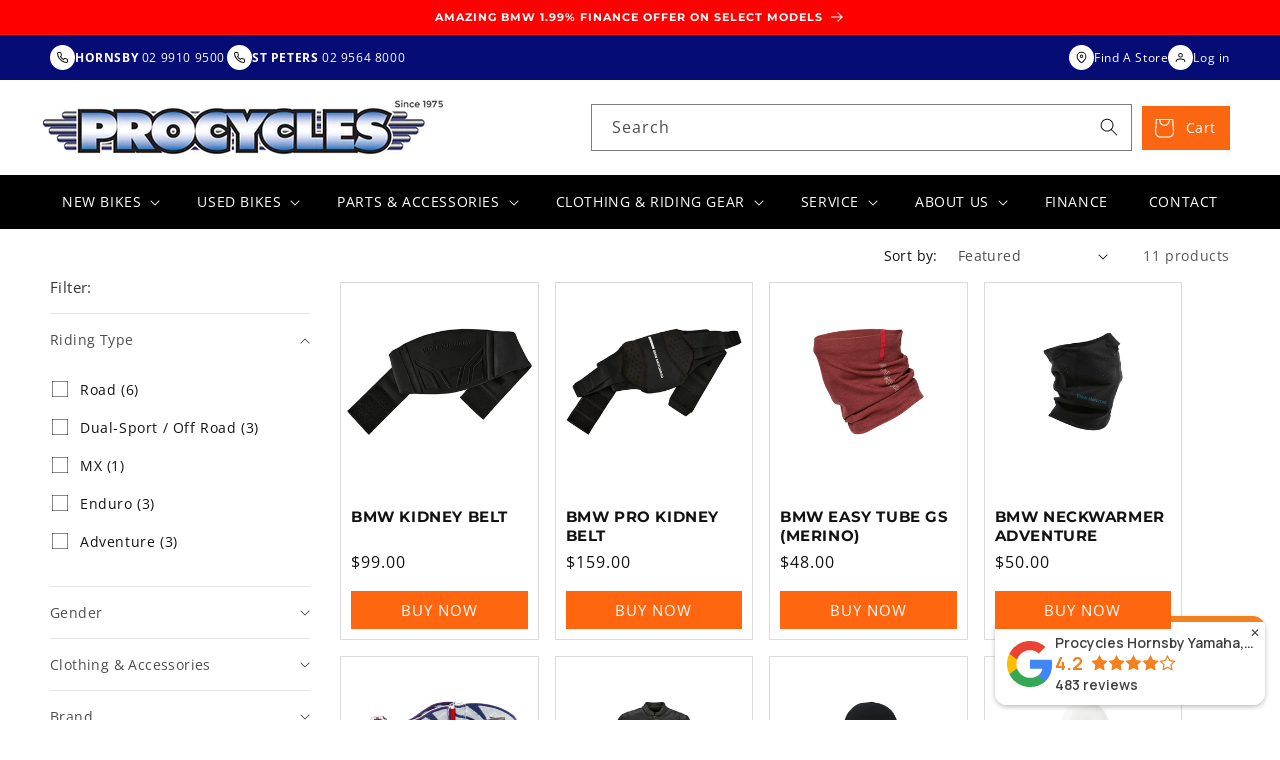

--- FILE ---
content_type: text/html; charset=utf-8
request_url: https://www.procycles.com.au/collections/bmw-rider-wear-functional-clothing
body_size: 57918
content:
<!doctype html>
<html class="no-js" lang="en">
  <head>
    <meta name="google-site-verification" content="kz4WCCpwGJyivOiEr_wUdurfDLZ1YYvtcwHvy-H50NA" />
    <meta name="linksindexer-site-verification" content="4050a1907bde1319c565f1157c6047978b9d3db969089480540fc09e21a26d60">
  <!-- Google Tag Manager -->
<script>(function(w,d,s,l,i){w[l]=w[l]||[];w[l].push({'gtm.start':
new Date().getTime(),event:'gtm.js'});var f=d.getElementsByTagName(s)[0],
j=d.createElement(s),dl=l!='dataLayer'?'&l='+l:'';j.async=true;j.src=
'https://www.googletagmanager.com/gtm.js?id='+i+dl;f.parentNode.insertBefore(j,f);
})(window,document,'script','dataLayer','GTM-PZ8T4N');</script>
<!-- End Google Tag Manager -->
    <meta charset="utf-8">
    <meta http-equiv="X-UA-Compatible" content="IE=edge">
    <meta name="viewport" content="width=device-width,initial-scale=1">
    <meta name="theme-color" content=""><link rel="canonical" href="https://www.procycles.com.au/collections/bmw-rider-wear-functional-clothing"><link rel="preconnect" href="https://cdn.shopify.com" crossorigin><link rel="icon" type="image/png" href="//www.procycles.com.au/cdn/shop/files/favicon_14a962b2-857f-4120-a7cb-42eefd584c73.png?crop=center&height=32&v=1682004850&width=32"><link rel="preconnect" href="https://fonts.shopifycdn.com" crossorigin><title>
      BMW Rider Wear Functional Clothing

      | Procycles Motorbike Shop
      
    </title>

    
     <meta name="description" content="Stay protected with BMW Rider Functional Clothing. High-performance gear designed for comfort and safety on every ride. Shop now!">
     

    

    

<meta property="og:site_name" content="Procycles Sydney">
<meta property="og:url" content="https://www.procycles.com.au/collections/bmw-rider-wear-functional-clothing">
<meta property="og:title" content="BMW Rider Wear Functional Clothing">
<meta property="og:type" content="website">
<meta property="og:description" content="Stay protected with BMW Rider Functional Clothing. High-performance gear designed for comfort and safety on every ride. Shop now!"><meta property="og:image" content="http://www.procycles.com.au/cdn/shop/files/Yamaha_Bike_Banner_2_61189723-df8c-4539-929f-de65ba8fd9bc.webp?v=1761801176">
  <meta property="og:image:secure_url" content="https://www.procycles.com.au/cdn/shop/files/Yamaha_Bike_Banner_2_61189723-df8c-4539-929f-de65ba8fd9bc.webp?v=1761801176">
  <meta property="og:image:width" content="1920">
  <meta property="og:image:height" content="886"><meta name="twitter:card" content="summary_large_image">
<meta name="twitter:title" content="BMW Rider Wear Functional Clothing">
<meta name="twitter:description" content="Stay protected with BMW Rider Functional Clothing. High-performance gear designed for comfort and safety on every ride. Shop now!">


    <script src="//www.procycles.com.au/cdn/shop/t/13/assets/constants.js?v=95358004781563950421757480535" defer="defer"></script>
    <script src="//www.procycles.com.au/cdn/shop/t/13/assets/pubsub.js?v=2921868252632587581757480535" defer="defer"></script>
    <script src="//www.procycles.com.au/cdn/shop/t/13/assets/global.js?v=127210358271191040921757480535" defer="defer"></script>
    <script>window.performance && window.performance.mark && window.performance.mark('shopify.content_for_header.start');</script><meta name="google-site-verification" content="wqH0ZL1-Dja8hVwzH_Ifq0HtnEDTVrakjlQLCyWDwGg">
<meta id="shopify-digital-wallet" name="shopify-digital-wallet" content="/73398518035/digital_wallets/dialog">
<meta name="shopify-checkout-api-token" content="85171345b6877adf478f39e8e91e901f">
<meta id="in-context-paypal-metadata" data-shop-id="73398518035" data-venmo-supported="false" data-environment="production" data-locale="en_US" data-paypal-v4="true" data-currency="AUD">
<link rel="alternate" type="application/atom+xml" title="Feed" href="/collections/bmw-rider-wear-functional-clothing.atom" />
<link rel="alternate" type="application/json+oembed" href="https://www.procycles.com.au/collections/bmw-rider-wear-functional-clothing.oembed">
<script async="async" src="/checkouts/internal/preloads.js?locale=en-AU"></script>
<link rel="preconnect" href="https://shop.app" crossorigin="anonymous">
<script async="async" src="https://shop.app/checkouts/internal/preloads.js?locale=en-AU&shop_id=73398518035" crossorigin="anonymous"></script>
<script id="apple-pay-shop-capabilities" type="application/json">{"shopId":73398518035,"countryCode":"AU","currencyCode":"AUD","merchantCapabilities":["supports3DS"],"merchantId":"gid:\/\/shopify\/Shop\/73398518035","merchantName":"Procycles Sydney","requiredBillingContactFields":["postalAddress","email","phone"],"requiredShippingContactFields":["postalAddress","email","phone"],"shippingType":"shipping","supportedNetworks":["visa","masterCard","amex","jcb"],"total":{"type":"pending","label":"Procycles Sydney","amount":"1.00"},"shopifyPaymentsEnabled":true,"supportsSubscriptions":true}</script>
<script id="shopify-features" type="application/json">{"accessToken":"85171345b6877adf478f39e8e91e901f","betas":["rich-media-storefront-analytics"],"domain":"www.procycles.com.au","predictiveSearch":true,"shopId":73398518035,"locale":"en"}</script>
<script>var Shopify = Shopify || {};
Shopify.shop = "procycles-sydney.myshopify.com";
Shopify.locale = "en";
Shopify.currency = {"active":"AUD","rate":"1.0"};
Shopify.country = "AU";
Shopify.theme = {"name":"Black Friday - Home Page Update | AIA | 28-11-2025","id":180676231443,"schema_name":"Dawn","schema_version":"9.0.0","theme_store_id":887,"role":"main"};
Shopify.theme.handle = "null";
Shopify.theme.style = {"id":null,"handle":null};
Shopify.cdnHost = "www.procycles.com.au/cdn";
Shopify.routes = Shopify.routes || {};
Shopify.routes.root = "/";</script>
<script type="module">!function(o){(o.Shopify=o.Shopify||{}).modules=!0}(window);</script>
<script>!function(o){function n(){var o=[];function n(){o.push(Array.prototype.slice.apply(arguments))}return n.q=o,n}var t=o.Shopify=o.Shopify||{};t.loadFeatures=n(),t.autoloadFeatures=n()}(window);</script>
<script>
  window.ShopifyPay = window.ShopifyPay || {};
  window.ShopifyPay.apiHost = "shop.app\/pay";
  window.ShopifyPay.redirectState = null;
</script>
<script id="shop-js-analytics" type="application/json">{"pageType":"collection"}</script>
<script defer="defer" async type="module" src="//www.procycles.com.au/cdn/shopifycloud/shop-js/modules/v2/client.init-shop-cart-sync_BT-GjEfc.en.esm.js"></script>
<script defer="defer" async type="module" src="//www.procycles.com.au/cdn/shopifycloud/shop-js/modules/v2/chunk.common_D58fp_Oc.esm.js"></script>
<script defer="defer" async type="module" src="//www.procycles.com.au/cdn/shopifycloud/shop-js/modules/v2/chunk.modal_xMitdFEc.esm.js"></script>
<script type="module">
  await import("//www.procycles.com.au/cdn/shopifycloud/shop-js/modules/v2/client.init-shop-cart-sync_BT-GjEfc.en.esm.js");
await import("//www.procycles.com.au/cdn/shopifycloud/shop-js/modules/v2/chunk.common_D58fp_Oc.esm.js");
await import("//www.procycles.com.au/cdn/shopifycloud/shop-js/modules/v2/chunk.modal_xMitdFEc.esm.js");

  window.Shopify.SignInWithShop?.initShopCartSync?.({"fedCMEnabled":true,"windoidEnabled":true});

</script>
<script>
  window.Shopify = window.Shopify || {};
  if (!window.Shopify.featureAssets) window.Shopify.featureAssets = {};
  window.Shopify.featureAssets['shop-js'] = {"shop-cart-sync":["modules/v2/client.shop-cart-sync_DZOKe7Ll.en.esm.js","modules/v2/chunk.common_D58fp_Oc.esm.js","modules/v2/chunk.modal_xMitdFEc.esm.js"],"init-fed-cm":["modules/v2/client.init-fed-cm_B6oLuCjv.en.esm.js","modules/v2/chunk.common_D58fp_Oc.esm.js","modules/v2/chunk.modal_xMitdFEc.esm.js"],"shop-cash-offers":["modules/v2/client.shop-cash-offers_D2sdYoxE.en.esm.js","modules/v2/chunk.common_D58fp_Oc.esm.js","modules/v2/chunk.modal_xMitdFEc.esm.js"],"shop-login-button":["modules/v2/client.shop-login-button_QeVjl5Y3.en.esm.js","modules/v2/chunk.common_D58fp_Oc.esm.js","modules/v2/chunk.modal_xMitdFEc.esm.js"],"pay-button":["modules/v2/client.pay-button_DXTOsIq6.en.esm.js","modules/v2/chunk.common_D58fp_Oc.esm.js","modules/v2/chunk.modal_xMitdFEc.esm.js"],"shop-button":["modules/v2/client.shop-button_DQZHx9pm.en.esm.js","modules/v2/chunk.common_D58fp_Oc.esm.js","modules/v2/chunk.modal_xMitdFEc.esm.js"],"avatar":["modules/v2/client.avatar_BTnouDA3.en.esm.js"],"init-windoid":["modules/v2/client.init-windoid_CR1B-cfM.en.esm.js","modules/v2/chunk.common_D58fp_Oc.esm.js","modules/v2/chunk.modal_xMitdFEc.esm.js"],"init-shop-for-new-customer-accounts":["modules/v2/client.init-shop-for-new-customer-accounts_C_vY_xzh.en.esm.js","modules/v2/client.shop-login-button_QeVjl5Y3.en.esm.js","modules/v2/chunk.common_D58fp_Oc.esm.js","modules/v2/chunk.modal_xMitdFEc.esm.js"],"init-shop-email-lookup-coordinator":["modules/v2/client.init-shop-email-lookup-coordinator_BI7n9ZSv.en.esm.js","modules/v2/chunk.common_D58fp_Oc.esm.js","modules/v2/chunk.modal_xMitdFEc.esm.js"],"init-shop-cart-sync":["modules/v2/client.init-shop-cart-sync_BT-GjEfc.en.esm.js","modules/v2/chunk.common_D58fp_Oc.esm.js","modules/v2/chunk.modal_xMitdFEc.esm.js"],"shop-toast-manager":["modules/v2/client.shop-toast-manager_DiYdP3xc.en.esm.js","modules/v2/chunk.common_D58fp_Oc.esm.js","modules/v2/chunk.modal_xMitdFEc.esm.js"],"init-customer-accounts":["modules/v2/client.init-customer-accounts_D9ZNqS-Q.en.esm.js","modules/v2/client.shop-login-button_QeVjl5Y3.en.esm.js","modules/v2/chunk.common_D58fp_Oc.esm.js","modules/v2/chunk.modal_xMitdFEc.esm.js"],"init-customer-accounts-sign-up":["modules/v2/client.init-customer-accounts-sign-up_iGw4briv.en.esm.js","modules/v2/client.shop-login-button_QeVjl5Y3.en.esm.js","modules/v2/chunk.common_D58fp_Oc.esm.js","modules/v2/chunk.modal_xMitdFEc.esm.js"],"shop-follow-button":["modules/v2/client.shop-follow-button_CqMgW2wH.en.esm.js","modules/v2/chunk.common_D58fp_Oc.esm.js","modules/v2/chunk.modal_xMitdFEc.esm.js"],"checkout-modal":["modules/v2/client.checkout-modal_xHeaAweL.en.esm.js","modules/v2/chunk.common_D58fp_Oc.esm.js","modules/v2/chunk.modal_xMitdFEc.esm.js"],"shop-login":["modules/v2/client.shop-login_D91U-Q7h.en.esm.js","modules/v2/chunk.common_D58fp_Oc.esm.js","modules/v2/chunk.modal_xMitdFEc.esm.js"],"lead-capture":["modules/v2/client.lead-capture_BJmE1dJe.en.esm.js","modules/v2/chunk.common_D58fp_Oc.esm.js","modules/v2/chunk.modal_xMitdFEc.esm.js"],"payment-terms":["modules/v2/client.payment-terms_Ci9AEqFq.en.esm.js","modules/v2/chunk.common_D58fp_Oc.esm.js","modules/v2/chunk.modal_xMitdFEc.esm.js"]};
</script>
<script>(function() {
  var isLoaded = false;
  function asyncLoad() {
    if (isLoaded) return;
    isLoaded = true;
    var urls = ["https:\/\/static.klaviyo.com\/onsite\/js\/klaviyo.js?company_id=R8xk3n\u0026shop=procycles-sydney.myshopify.com","https:\/\/static.klaviyo.com\/onsite\/js\/klaviyo.js?company_id=R8xk3n\u0026shop=procycles-sydney.myshopify.com","https:\/\/static.klaviyo.com\/onsite\/js\/klaviyo.js?company_id=X2mVrE\u0026shop=procycles-sydney.myshopify.com","https:\/\/static.klaviyo.com\/onsite\/js\/klaviyo.js?company_id=X2mVrE\u0026shop=procycles-sydney.myshopify.com","https:\/\/cdn.hextom.com\/js\/ultimatesalesboost.js?shop=procycles-sydney.myshopify.com","https:\/\/cdn.hextom.com\/js\/eventpromotionbar.js?shop=procycles-sydney.myshopify.com"];
    for (var i = 0; i < urls.length; i++) {
      var s = document.createElement('script');
      s.type = 'text/javascript';
      s.async = true;
      s.src = urls[i];
      var x = document.getElementsByTagName('script')[0];
      x.parentNode.insertBefore(s, x);
    }
  };
  if(window.attachEvent) {
    window.attachEvent('onload', asyncLoad);
  } else {
    window.addEventListener('load', asyncLoad, false);
  }
})();</script>
<script id="__st">var __st={"a":73398518035,"offset":39600,"reqid":"cd7e18d8-58f8-474c-b2b0-ece661474b7a-1769039484","pageurl":"www.procycles.com.au\/collections\/bmw-rider-wear-functional-clothing","u":"403c08663d3d","p":"collection","rtyp":"collection","rid":439824679187};</script>
<script>window.ShopifyPaypalV4VisibilityTracking = true;</script>
<script id="captcha-bootstrap">!function(){'use strict';const t='contact',e='account',n='new_comment',o=[[t,t],['blogs',n],['comments',n],[t,'customer']],c=[[e,'customer_login'],[e,'guest_login'],[e,'recover_customer_password'],[e,'create_customer']],r=t=>t.map((([t,e])=>`form[action*='/${t}']:not([data-nocaptcha='true']) input[name='form_type'][value='${e}']`)).join(','),a=t=>()=>t?[...document.querySelectorAll(t)].map((t=>t.form)):[];function s(){const t=[...o],e=r(t);return a(e)}const i='password',u='form_key',d=['recaptcha-v3-token','g-recaptcha-response','h-captcha-response',i],f=()=>{try{return window.sessionStorage}catch{return}},m='__shopify_v',_=t=>t.elements[u];function p(t,e,n=!1){try{const o=window.sessionStorage,c=JSON.parse(o.getItem(e)),{data:r}=function(t){const{data:e,action:n}=t;return t[m]||n?{data:e,action:n}:{data:t,action:n}}(c);for(const[e,n]of Object.entries(r))t.elements[e]&&(t.elements[e].value=n);n&&o.removeItem(e)}catch(o){console.error('form repopulation failed',{error:o})}}const l='form_type',E='cptcha';function T(t){t.dataset[E]=!0}const w=window,h=w.document,L='Shopify',v='ce_forms',y='captcha';let A=!1;((t,e)=>{const n=(g='f06e6c50-85a8-45c8-87d0-21a2b65856fe',I='https://cdn.shopify.com/shopifycloud/storefront-forms-hcaptcha/ce_storefront_forms_captcha_hcaptcha.v1.5.2.iife.js',D={infoText:'Protected by hCaptcha',privacyText:'Privacy',termsText:'Terms'},(t,e,n)=>{const o=w[L][v],c=o.bindForm;if(c)return c(t,g,e,D).then(n);var r;o.q.push([[t,g,e,D],n]),r=I,A||(h.body.append(Object.assign(h.createElement('script'),{id:'captcha-provider',async:!0,src:r})),A=!0)});var g,I,D;w[L]=w[L]||{},w[L][v]=w[L][v]||{},w[L][v].q=[],w[L][y]=w[L][y]||{},w[L][y].protect=function(t,e){n(t,void 0,e),T(t)},Object.freeze(w[L][y]),function(t,e,n,w,h,L){const[v,y,A,g]=function(t,e,n){const i=e?o:[],u=t?c:[],d=[...i,...u],f=r(d),m=r(i),_=r(d.filter((([t,e])=>n.includes(e))));return[a(f),a(m),a(_),s()]}(w,h,L),I=t=>{const e=t.target;return e instanceof HTMLFormElement?e:e&&e.form},D=t=>v().includes(t);t.addEventListener('submit',(t=>{const e=I(t);if(!e)return;const n=D(e)&&!e.dataset.hcaptchaBound&&!e.dataset.recaptchaBound,o=_(e),c=g().includes(e)&&(!o||!o.value);(n||c)&&t.preventDefault(),c&&!n&&(function(t){try{if(!f())return;!function(t){const e=f();if(!e)return;const n=_(t);if(!n)return;const o=n.value;o&&e.removeItem(o)}(t);const e=Array.from(Array(32),(()=>Math.random().toString(36)[2])).join('');!function(t,e){_(t)||t.append(Object.assign(document.createElement('input'),{type:'hidden',name:u})),t.elements[u].value=e}(t,e),function(t,e){const n=f();if(!n)return;const o=[...t.querySelectorAll(`input[type='${i}']`)].map((({name:t})=>t)),c=[...d,...o],r={};for(const[a,s]of new FormData(t).entries())c.includes(a)||(r[a]=s);n.setItem(e,JSON.stringify({[m]:1,action:t.action,data:r}))}(t,e)}catch(e){console.error('failed to persist form',e)}}(e),e.submit())}));const S=(t,e)=>{t&&!t.dataset[E]&&(n(t,e.some((e=>e===t))),T(t))};for(const o of['focusin','change'])t.addEventListener(o,(t=>{const e=I(t);D(e)&&S(e,y())}));const B=e.get('form_key'),M=e.get(l),P=B&&M;t.addEventListener('DOMContentLoaded',(()=>{const t=y();if(P)for(const e of t)e.elements[l].value===M&&p(e,B);[...new Set([...A(),...v().filter((t=>'true'===t.dataset.shopifyCaptcha))])].forEach((e=>S(e,t)))}))}(h,new URLSearchParams(w.location.search),n,t,e,['guest_login'])})(!0,!0)}();</script>
<script integrity="sha256-4kQ18oKyAcykRKYeNunJcIwy7WH5gtpwJnB7kiuLZ1E=" data-source-attribution="shopify.loadfeatures" defer="defer" src="//www.procycles.com.au/cdn/shopifycloud/storefront/assets/storefront/load_feature-a0a9edcb.js" crossorigin="anonymous"></script>
<script crossorigin="anonymous" defer="defer" src="//www.procycles.com.au/cdn/shopifycloud/storefront/assets/shopify_pay/storefront-65b4c6d7.js?v=20250812"></script>
<script data-source-attribution="shopify.dynamic_checkout.dynamic.init">var Shopify=Shopify||{};Shopify.PaymentButton=Shopify.PaymentButton||{isStorefrontPortableWallets:!0,init:function(){window.Shopify.PaymentButton.init=function(){};var t=document.createElement("script");t.src="https://www.procycles.com.au/cdn/shopifycloud/portable-wallets/latest/portable-wallets.en.js",t.type="module",document.head.appendChild(t)}};
</script>
<script data-source-attribution="shopify.dynamic_checkout.buyer_consent">
  function portableWalletsHideBuyerConsent(e){var t=document.getElementById("shopify-buyer-consent"),n=document.getElementById("shopify-subscription-policy-button");t&&n&&(t.classList.add("hidden"),t.setAttribute("aria-hidden","true"),n.removeEventListener("click",e))}function portableWalletsShowBuyerConsent(e){var t=document.getElementById("shopify-buyer-consent"),n=document.getElementById("shopify-subscription-policy-button");t&&n&&(t.classList.remove("hidden"),t.removeAttribute("aria-hidden"),n.addEventListener("click",e))}window.Shopify?.PaymentButton&&(window.Shopify.PaymentButton.hideBuyerConsent=portableWalletsHideBuyerConsent,window.Shopify.PaymentButton.showBuyerConsent=portableWalletsShowBuyerConsent);
</script>
<script data-source-attribution="shopify.dynamic_checkout.cart.bootstrap">document.addEventListener("DOMContentLoaded",(function(){function t(){return document.querySelector("shopify-accelerated-checkout-cart, shopify-accelerated-checkout")}if(t())Shopify.PaymentButton.init();else{new MutationObserver((function(e,n){t()&&(Shopify.PaymentButton.init(),n.disconnect())})).observe(document.body,{childList:!0,subtree:!0})}}));
</script>
<link id="shopify-accelerated-checkout-styles" rel="stylesheet" media="screen" href="https://www.procycles.com.au/cdn/shopifycloud/portable-wallets/latest/accelerated-checkout-backwards-compat.css" crossorigin="anonymous">
<style id="shopify-accelerated-checkout-cart">
        #shopify-buyer-consent {
  margin-top: 1em;
  display: inline-block;
  width: 100%;
}

#shopify-buyer-consent.hidden {
  display: none;
}

#shopify-subscription-policy-button {
  background: none;
  border: none;
  padding: 0;
  text-decoration: underline;
  font-size: inherit;
  cursor: pointer;
}

#shopify-subscription-policy-button::before {
  box-shadow: none;
}

      </style>
<script id="sections-script" data-sections="header" defer="defer" src="//www.procycles.com.au/cdn/shop/t/13/compiled_assets/scripts.js?v=7341"></script>
<script>window.performance && window.performance.mark && window.performance.mark('shopify.content_for_header.end');</script>


    <style data-shopify>
      @font-face {
  font-family: "Open Sans";
  font-weight: 400;
  font-style: normal;
  font-display: swap;
  src: url("//www.procycles.com.au/cdn/fonts/open_sans/opensans_n4.c32e4d4eca5273f6d4ee95ddf54b5bbb75fc9b61.woff2") format("woff2"),
       url("//www.procycles.com.au/cdn/fonts/open_sans/opensans_n4.5f3406f8d94162b37bfa232b486ac93ee892406d.woff") format("woff");
}

      @font-face {
  font-family: "Open Sans";
  font-weight: 700;
  font-style: normal;
  font-display: swap;
  src: url("//www.procycles.com.au/cdn/fonts/open_sans/opensans_n7.a9393be1574ea8606c68f4441806b2711d0d13e4.woff2") format("woff2"),
       url("//www.procycles.com.au/cdn/fonts/open_sans/opensans_n7.7b8af34a6ebf52beb1a4c1d8c73ad6910ec2e553.woff") format("woff");
}

      @font-face {
  font-family: "Open Sans";
  font-weight: 400;
  font-style: italic;
  font-display: swap;
  src: url("//www.procycles.com.au/cdn/fonts/open_sans/opensans_i4.6f1d45f7a46916cc95c694aab32ecbf7509cbf33.woff2") format("woff2"),
       url("//www.procycles.com.au/cdn/fonts/open_sans/opensans_i4.4efaa52d5a57aa9a57c1556cc2b7465d18839daa.woff") format("woff");
}

      @font-face {
  font-family: "Open Sans";
  font-weight: 700;
  font-style: italic;
  font-display: swap;
  src: url("//www.procycles.com.au/cdn/fonts/open_sans/opensans_i7.916ced2e2ce15f7fcd95d196601a15e7b89ee9a4.woff2") format("woff2"),
       url("//www.procycles.com.au/cdn/fonts/open_sans/opensans_i7.99a9cff8c86ea65461de497ade3d515a98f8b32a.woff") format("woff");
}

      @font-face {
  font-family: Montserrat;
  font-weight: 700;
  font-style: normal;
  font-display: swap;
  src: url("//www.procycles.com.au/cdn/fonts/montserrat/montserrat_n7.3c434e22befd5c18a6b4afadb1e3d77c128c7939.woff2") format("woff2"),
       url("//www.procycles.com.au/cdn/fonts/montserrat/montserrat_n7.5d9fa6e2cae713c8fb539a9876489d86207fe957.woff") format("woff");
}

      @font-face {
  font-family: Montserrat;
  font-weight: 500;
  font-style: normal;
  font-display: swap;
  src: url("//www.procycles.com.au/cdn/fonts/montserrat/montserrat_n5.07ef3781d9c78c8b93c98419da7ad4fbeebb6635.woff2") format("woff2"),
       url("//www.procycles.com.au/cdn/fonts/montserrat/montserrat_n5.adf9b4bd8b0e4f55a0b203cdd84512667e0d5e4d.woff") format("woff");
}


      :root {
        --font-body-family: "Open Sans", sans-serif;
        --font-body-style: normal;
        --font-body-weight: 400;
        --font-body-weight-bold: 700;

        --font-heading-family: Montserrat, sans-serif;
        --font-heading-style: normal;
        --font-heading-weight: 700;
        

        --font-body-scale: 1.0;
        --font-heading-scale: 1.0;

        --color-base-text: 18, 18, 18;
        --color-shadow: 18, 18, 18;
        --color-base-background-1: 255, 255, 255;
        --color-base-background-2: 242, 242, 242;
        --color-base-solid-button-labels: 255, 255, 255;
        --color-base-outline-button-labels: 18, 18, 18;
        --color-base-accent-1: 255, 102, 15;
        --color-base-accent-2: 5, 12, 118;
        --payment-terms-background-color: #ffffff;

        --gradient-base-background-1: #ffffff;
        --gradient-base-background-2: #f2f2f2;
        --gradient-base-accent-1: linear-gradient(180deg, rgba(255, 102, 15, 1), rgba(249, 32, 32, 1) 100%);
        --gradient-base-accent-2: #050c76;

        --media-padding: px;
        --media-border-opacity: 0.05;
        --media-border-width: 1px;
        --media-radius: 0px;
        --media-shadow-opacity: 0.0;
        --media-shadow-horizontal-offset: 0px;
        --media-shadow-vertical-offset: 4px;
        --media-shadow-blur-radius: 5px;
        --media-shadow-visible: 0;

        --page-width: 130rem;
        --page-width-margin: 0rem;

        --product-card-image-padding: 0.0rem;
        --product-card-corner-radius: 0.0rem;
        --product-card-text-alignment: left;
        --product-card-border-width: 0.1rem;
        --product-card-border-opacity: 0.15;
        --product-card-shadow-opacity: 0.0;
        --product-card-shadow-visible: 0;
        --product-card-shadow-horizontal-offset: 0.0rem;
        --product-card-shadow-vertical-offset: 0.0rem;
        --product-card-shadow-blur-radius: 0.5rem;

        --collection-card-image-padding: 0.0rem;
        --collection-card-corner-radius: 0.0rem;
        --collection-card-text-alignment: left;
        --collection-card-border-width: 0.0rem;
        --collection-card-border-opacity: 0.1;
        --collection-card-shadow-opacity: 0.0;
        --collection-card-shadow-visible: 0;
        --collection-card-shadow-horizontal-offset: 0.0rem;
        --collection-card-shadow-vertical-offset: 0.4rem;
        --collection-card-shadow-blur-radius: 0.5rem;

        --blog-card-image-padding: 0.0rem;
        --blog-card-corner-radius: 0.0rem;
        --blog-card-text-alignment: left;
        --blog-card-border-width: 0.0rem;
        --blog-card-border-opacity: 0.1;
        --blog-card-shadow-opacity: 0.0;
        --blog-card-shadow-visible: 0;
        --blog-card-shadow-horizontal-offset: 0.0rem;
        --blog-card-shadow-vertical-offset: 0.4rem;
        --blog-card-shadow-blur-radius: 0.5rem;

        --badge-corner-radius: 4.0rem;

        --popup-border-width: 1px;
        --popup-border-opacity: 0.1;
        --popup-corner-radius: 0px;
        --popup-shadow-opacity: 0.0;
        --popup-shadow-horizontal-offset: 0px;
        --popup-shadow-vertical-offset: 4px;
        --popup-shadow-blur-radius: 5px;

        --drawer-border-width: 1px;
        --drawer-border-opacity: 0.1;
        --drawer-shadow-opacity: 0.0;
        --drawer-shadow-horizontal-offset: 0px;
        --drawer-shadow-vertical-offset: 4px;
        --drawer-shadow-blur-radius: 5px;

        --spacing-sections-desktop: 0px;
        --spacing-sections-mobile: 0px;

        --grid-desktop-vertical-spacing: 16px;
        --grid-desktop-horizontal-spacing: 16px;
        --grid-mobile-vertical-spacing: 8px;
        --grid-mobile-horizontal-spacing: 8px;

        --text-boxes-border-opacity: 0.1;
        --text-boxes-border-width: 0px;
        --text-boxes-radius: 0px;
        --text-boxes-shadow-opacity: 0.0;
        --text-boxes-shadow-visible: 0;
        --text-boxes-shadow-horizontal-offset: 0px;
        --text-boxes-shadow-vertical-offset: 4px;
        --text-boxes-shadow-blur-radius: 5px;

        --buttons-radius: 0px;
        --buttons-radius-outset: 0px;
        --buttons-border-width: 1px;
        --buttons-border-opacity: 1.0;
        --buttons-shadow-opacity: 0.0;
        --buttons-shadow-visible: 0;
        --buttons-shadow-horizontal-offset: 0px;
        --buttons-shadow-vertical-offset: 4px;
        --buttons-shadow-blur-radius: 5px;
        --buttons-border-offset: 0px;

        --inputs-radius: 0px;
        --inputs-border-width: 1px;
        --inputs-border-opacity: 0.55;
        --inputs-shadow-opacity: 0.0;
        --inputs-shadow-horizontal-offset: 0px;
        --inputs-margin-offset: 0px;
        --inputs-shadow-vertical-offset: 4px;
        --inputs-shadow-blur-radius: 5px;
        --inputs-radius-outset: 0px;

        --variant-pills-radius: 40px;
        --variant-pills-border-width: 1px;
        --variant-pills-border-opacity: 0.55;
        --variant-pills-shadow-opacity: 0.0;
        --variant-pills-shadow-horizontal-offset: 0px;
        --variant-pills-shadow-vertical-offset: 4px;
        --variant-pills-shadow-blur-radius: 5px;
      }

      *,
      *::before,
      *::after {
        box-sizing: inherit;
      }

      html {
        box-sizing: border-box;
        font-size: calc(var(--font-body-scale) * 62.5%);
        height: 100%;
      }

      body {
        display: grid;
        grid-template-rows: auto auto 1fr auto;
        grid-template-columns: 100%;
        min-height: 100%;
        margin: 0;
        font-size: 1.5rem;
        letter-spacing: 0.06rem;
        line-height: calc(1 + 0.8 / var(--font-body-scale));
        font-family: var(--font-body-family);
        font-style: var(--font-body-style);
        font-weight: var(--font-body-weight);
      }

      @media screen and (min-width: 750px) {
        body {
          font-size: 1.6rem;
        }
      }
    </style>

    <link href="//www.procycles.com.au/cdn/shop/t/13/assets/base.css?v=14347097857831879451757480535" rel="stylesheet" type="text/css" media="all" />
    <link href="//www.procycles.com.au/cdn/shop/t/13/assets/custom.css?v=73988656062565023211765950293" rel="stylesheet" type="text/css" media="all" />
<link rel="preload" as="font" href="//www.procycles.com.au/cdn/fonts/open_sans/opensans_n4.c32e4d4eca5273f6d4ee95ddf54b5bbb75fc9b61.woff2" type="font/woff2" crossorigin><link rel="preload" as="font" href="//www.procycles.com.au/cdn/fonts/montserrat/montserrat_n7.3c434e22befd5c18a6b4afadb1e3d77c128c7939.woff2" type="font/woff2" crossorigin><link rel="stylesheet" href="//www.procycles.com.au/cdn/shop/t/13/assets/component-predictive-search.css?v=85913294783299393391757480535" media="print" onload="this.media='all'"><script>document.documentElement.className = document.documentElement.className.replace('no-js', 'js');
    if (Shopify.designMode) {
      document.documentElement.classList.add('shopify-design-mode');
    }
    </script>
  <!-- BEGIN app block: shopify://apps/seowill-redirects/blocks/brokenlink-404/cc7b1996-e567-42d0-8862-356092041863 -->
<script type="text/javascript">
    !function(t){var e={};function r(n){if(e[n])return e[n].exports;var o=e[n]={i:n,l:!1,exports:{}};return t[n].call(o.exports,o,o.exports,r),o.l=!0,o.exports}r.m=t,r.c=e,r.d=function(t,e,n){r.o(t,e)||Object.defineProperty(t,e,{enumerable:!0,get:n})},r.r=function(t){"undefined"!==typeof Symbol&&Symbol.toStringTag&&Object.defineProperty(t,Symbol.toStringTag,{value:"Module"}),Object.defineProperty(t,"__esModule",{value:!0})},r.t=function(t,e){if(1&e&&(t=r(t)),8&e)return t;if(4&e&&"object"===typeof t&&t&&t.__esModule)return t;var n=Object.create(null);if(r.r(n),Object.defineProperty(n,"default",{enumerable:!0,value:t}),2&e&&"string"!=typeof t)for(var o in t)r.d(n,o,function(e){return t[e]}.bind(null,o));return n},r.n=function(t){var e=t&&t.__esModule?function(){return t.default}:function(){return t};return r.d(e,"a",e),e},r.o=function(t,e){return Object.prototype.hasOwnProperty.call(t,e)},r.p="",r(r.s=11)}([function(t,e,r){"use strict";var n=r(2),o=Object.prototype.toString;function i(t){return"[object Array]"===o.call(t)}function a(t){return"undefined"===typeof t}function u(t){return null!==t&&"object"===typeof t}function s(t){return"[object Function]"===o.call(t)}function c(t,e){if(null!==t&&"undefined"!==typeof t)if("object"!==typeof t&&(t=[t]),i(t))for(var r=0,n=t.length;r<n;r++)e.call(null,t[r],r,t);else for(var o in t)Object.prototype.hasOwnProperty.call(t,o)&&e.call(null,t[o],o,t)}t.exports={isArray:i,isArrayBuffer:function(t){return"[object ArrayBuffer]"===o.call(t)},isBuffer:function(t){return null!==t&&!a(t)&&null!==t.constructor&&!a(t.constructor)&&"function"===typeof t.constructor.isBuffer&&t.constructor.isBuffer(t)},isFormData:function(t){return"undefined"!==typeof FormData&&t instanceof FormData},isArrayBufferView:function(t){return"undefined"!==typeof ArrayBuffer&&ArrayBuffer.isView?ArrayBuffer.isView(t):t&&t.buffer&&t.buffer instanceof ArrayBuffer},isString:function(t){return"string"===typeof t},isNumber:function(t){return"number"===typeof t},isObject:u,isUndefined:a,isDate:function(t){return"[object Date]"===o.call(t)},isFile:function(t){return"[object File]"===o.call(t)},isBlob:function(t){return"[object Blob]"===o.call(t)},isFunction:s,isStream:function(t){return u(t)&&s(t.pipe)},isURLSearchParams:function(t){return"undefined"!==typeof URLSearchParams&&t instanceof URLSearchParams},isStandardBrowserEnv:function(){return("undefined"===typeof navigator||"ReactNative"!==navigator.product&&"NativeScript"!==navigator.product&&"NS"!==navigator.product)&&("undefined"!==typeof window&&"undefined"!==typeof document)},forEach:c,merge:function t(){var e={};function r(r,n){"object"===typeof e[n]&&"object"===typeof r?e[n]=t(e[n],r):e[n]=r}for(var n=0,o=arguments.length;n<o;n++)c(arguments[n],r);return e},deepMerge:function t(){var e={};function r(r,n){"object"===typeof e[n]&&"object"===typeof r?e[n]=t(e[n],r):e[n]="object"===typeof r?t({},r):r}for(var n=0,o=arguments.length;n<o;n++)c(arguments[n],r);return e},extend:function(t,e,r){return c(e,(function(e,o){t[o]=r&&"function"===typeof e?n(e,r):e})),t},trim:function(t){return t.replace(/^\s*/,"").replace(/\s*$/,"")}}},function(t,e,r){t.exports=r(12)},function(t,e,r){"use strict";t.exports=function(t,e){return function(){for(var r=new Array(arguments.length),n=0;n<r.length;n++)r[n]=arguments[n];return t.apply(e,r)}}},function(t,e,r){"use strict";var n=r(0);function o(t){return encodeURIComponent(t).replace(/%40/gi,"@").replace(/%3A/gi,":").replace(/%24/g,"$").replace(/%2C/gi,",").replace(/%20/g,"+").replace(/%5B/gi,"[").replace(/%5D/gi,"]")}t.exports=function(t,e,r){if(!e)return t;var i;if(r)i=r(e);else if(n.isURLSearchParams(e))i=e.toString();else{var a=[];n.forEach(e,(function(t,e){null!==t&&"undefined"!==typeof t&&(n.isArray(t)?e+="[]":t=[t],n.forEach(t,(function(t){n.isDate(t)?t=t.toISOString():n.isObject(t)&&(t=JSON.stringify(t)),a.push(o(e)+"="+o(t))})))})),i=a.join("&")}if(i){var u=t.indexOf("#");-1!==u&&(t=t.slice(0,u)),t+=(-1===t.indexOf("?")?"?":"&")+i}return t}},function(t,e,r){"use strict";t.exports=function(t){return!(!t||!t.__CANCEL__)}},function(t,e,r){"use strict";(function(e){var n=r(0),o=r(19),i={"Content-Type":"application/x-www-form-urlencoded"};function a(t,e){!n.isUndefined(t)&&n.isUndefined(t["Content-Type"])&&(t["Content-Type"]=e)}var u={adapter:function(){var t;return("undefined"!==typeof XMLHttpRequest||"undefined"!==typeof e&&"[object process]"===Object.prototype.toString.call(e))&&(t=r(6)),t}(),transformRequest:[function(t,e){return o(e,"Accept"),o(e,"Content-Type"),n.isFormData(t)||n.isArrayBuffer(t)||n.isBuffer(t)||n.isStream(t)||n.isFile(t)||n.isBlob(t)?t:n.isArrayBufferView(t)?t.buffer:n.isURLSearchParams(t)?(a(e,"application/x-www-form-urlencoded;charset=utf-8"),t.toString()):n.isObject(t)?(a(e,"application/json;charset=utf-8"),JSON.stringify(t)):t}],transformResponse:[function(t){if("string"===typeof t)try{t=JSON.parse(t)}catch(e){}return t}],timeout:0,xsrfCookieName:"XSRF-TOKEN",xsrfHeaderName:"X-XSRF-TOKEN",maxContentLength:-1,validateStatus:function(t){return t>=200&&t<300},headers:{common:{Accept:"application/json, text/plain, */*"}}};n.forEach(["delete","get","head"],(function(t){u.headers[t]={}})),n.forEach(["post","put","patch"],(function(t){u.headers[t]=n.merge(i)})),t.exports=u}).call(this,r(18))},function(t,e,r){"use strict";var n=r(0),o=r(20),i=r(3),a=r(22),u=r(25),s=r(26),c=r(7);t.exports=function(t){return new Promise((function(e,f){var l=t.data,p=t.headers;n.isFormData(l)&&delete p["Content-Type"];var h=new XMLHttpRequest;if(t.auth){var d=t.auth.username||"",m=t.auth.password||"";p.Authorization="Basic "+btoa(d+":"+m)}var y=a(t.baseURL,t.url);if(h.open(t.method.toUpperCase(),i(y,t.params,t.paramsSerializer),!0),h.timeout=t.timeout,h.onreadystatechange=function(){if(h&&4===h.readyState&&(0!==h.status||h.responseURL&&0===h.responseURL.indexOf("file:"))){var r="getAllResponseHeaders"in h?u(h.getAllResponseHeaders()):null,n={data:t.responseType&&"text"!==t.responseType?h.response:h.responseText,status:h.status,statusText:h.statusText,headers:r,config:t,request:h};o(e,f,n),h=null}},h.onabort=function(){h&&(f(c("Request aborted",t,"ECONNABORTED",h)),h=null)},h.onerror=function(){f(c("Network Error",t,null,h)),h=null},h.ontimeout=function(){var e="timeout of "+t.timeout+"ms exceeded";t.timeoutErrorMessage&&(e=t.timeoutErrorMessage),f(c(e,t,"ECONNABORTED",h)),h=null},n.isStandardBrowserEnv()){var v=r(27),g=(t.withCredentials||s(y))&&t.xsrfCookieName?v.read(t.xsrfCookieName):void 0;g&&(p[t.xsrfHeaderName]=g)}if("setRequestHeader"in h&&n.forEach(p,(function(t,e){"undefined"===typeof l&&"content-type"===e.toLowerCase()?delete p[e]:h.setRequestHeader(e,t)})),n.isUndefined(t.withCredentials)||(h.withCredentials=!!t.withCredentials),t.responseType)try{h.responseType=t.responseType}catch(w){if("json"!==t.responseType)throw w}"function"===typeof t.onDownloadProgress&&h.addEventListener("progress",t.onDownloadProgress),"function"===typeof t.onUploadProgress&&h.upload&&h.upload.addEventListener("progress",t.onUploadProgress),t.cancelToken&&t.cancelToken.promise.then((function(t){h&&(h.abort(),f(t),h=null)})),void 0===l&&(l=null),h.send(l)}))}},function(t,e,r){"use strict";var n=r(21);t.exports=function(t,e,r,o,i){var a=new Error(t);return n(a,e,r,o,i)}},function(t,e,r){"use strict";var n=r(0);t.exports=function(t,e){e=e||{};var r={},o=["url","method","params","data"],i=["headers","auth","proxy"],a=["baseURL","url","transformRequest","transformResponse","paramsSerializer","timeout","withCredentials","adapter","responseType","xsrfCookieName","xsrfHeaderName","onUploadProgress","onDownloadProgress","maxContentLength","validateStatus","maxRedirects","httpAgent","httpsAgent","cancelToken","socketPath"];n.forEach(o,(function(t){"undefined"!==typeof e[t]&&(r[t]=e[t])})),n.forEach(i,(function(o){n.isObject(e[o])?r[o]=n.deepMerge(t[o],e[o]):"undefined"!==typeof e[o]?r[o]=e[o]:n.isObject(t[o])?r[o]=n.deepMerge(t[o]):"undefined"!==typeof t[o]&&(r[o]=t[o])})),n.forEach(a,(function(n){"undefined"!==typeof e[n]?r[n]=e[n]:"undefined"!==typeof t[n]&&(r[n]=t[n])}));var u=o.concat(i).concat(a),s=Object.keys(e).filter((function(t){return-1===u.indexOf(t)}));return n.forEach(s,(function(n){"undefined"!==typeof e[n]?r[n]=e[n]:"undefined"!==typeof t[n]&&(r[n]=t[n])})),r}},function(t,e,r){"use strict";function n(t){this.message=t}n.prototype.toString=function(){return"Cancel"+(this.message?": "+this.message:"")},n.prototype.__CANCEL__=!0,t.exports=n},function(t,e,r){t.exports=r(13)},function(t,e,r){t.exports=r(30)},function(t,e,r){var n=function(t){"use strict";var e=Object.prototype,r=e.hasOwnProperty,n="function"===typeof Symbol?Symbol:{},o=n.iterator||"@@iterator",i=n.asyncIterator||"@@asyncIterator",a=n.toStringTag||"@@toStringTag";function u(t,e,r){return Object.defineProperty(t,e,{value:r,enumerable:!0,configurable:!0,writable:!0}),t[e]}try{u({},"")}catch(S){u=function(t,e,r){return t[e]=r}}function s(t,e,r,n){var o=e&&e.prototype instanceof l?e:l,i=Object.create(o.prototype),a=new L(n||[]);return i._invoke=function(t,e,r){var n="suspendedStart";return function(o,i){if("executing"===n)throw new Error("Generator is already running");if("completed"===n){if("throw"===o)throw i;return j()}for(r.method=o,r.arg=i;;){var a=r.delegate;if(a){var u=x(a,r);if(u){if(u===f)continue;return u}}if("next"===r.method)r.sent=r._sent=r.arg;else if("throw"===r.method){if("suspendedStart"===n)throw n="completed",r.arg;r.dispatchException(r.arg)}else"return"===r.method&&r.abrupt("return",r.arg);n="executing";var s=c(t,e,r);if("normal"===s.type){if(n=r.done?"completed":"suspendedYield",s.arg===f)continue;return{value:s.arg,done:r.done}}"throw"===s.type&&(n="completed",r.method="throw",r.arg=s.arg)}}}(t,r,a),i}function c(t,e,r){try{return{type:"normal",arg:t.call(e,r)}}catch(S){return{type:"throw",arg:S}}}t.wrap=s;var f={};function l(){}function p(){}function h(){}var d={};d[o]=function(){return this};var m=Object.getPrototypeOf,y=m&&m(m(T([])));y&&y!==e&&r.call(y,o)&&(d=y);var v=h.prototype=l.prototype=Object.create(d);function g(t){["next","throw","return"].forEach((function(e){u(t,e,(function(t){return this._invoke(e,t)}))}))}function w(t,e){var n;this._invoke=function(o,i){function a(){return new e((function(n,a){!function n(o,i,a,u){var s=c(t[o],t,i);if("throw"!==s.type){var f=s.arg,l=f.value;return l&&"object"===typeof l&&r.call(l,"__await")?e.resolve(l.__await).then((function(t){n("next",t,a,u)}),(function(t){n("throw",t,a,u)})):e.resolve(l).then((function(t){f.value=t,a(f)}),(function(t){return n("throw",t,a,u)}))}u(s.arg)}(o,i,n,a)}))}return n=n?n.then(a,a):a()}}function x(t,e){var r=t.iterator[e.method];if(void 0===r){if(e.delegate=null,"throw"===e.method){if(t.iterator.return&&(e.method="return",e.arg=void 0,x(t,e),"throw"===e.method))return f;e.method="throw",e.arg=new TypeError("The iterator does not provide a 'throw' method")}return f}var n=c(r,t.iterator,e.arg);if("throw"===n.type)return e.method="throw",e.arg=n.arg,e.delegate=null,f;var o=n.arg;return o?o.done?(e[t.resultName]=o.value,e.next=t.nextLoc,"return"!==e.method&&(e.method="next",e.arg=void 0),e.delegate=null,f):o:(e.method="throw",e.arg=new TypeError("iterator result is not an object"),e.delegate=null,f)}function b(t){var e={tryLoc:t[0]};1 in t&&(e.catchLoc=t[1]),2 in t&&(e.finallyLoc=t[2],e.afterLoc=t[3]),this.tryEntries.push(e)}function E(t){var e=t.completion||{};e.type="normal",delete e.arg,t.completion=e}function L(t){this.tryEntries=[{tryLoc:"root"}],t.forEach(b,this),this.reset(!0)}function T(t){if(t){var e=t[o];if(e)return e.call(t);if("function"===typeof t.next)return t;if(!isNaN(t.length)){var n=-1,i=function e(){for(;++n<t.length;)if(r.call(t,n))return e.value=t[n],e.done=!1,e;return e.value=void 0,e.done=!0,e};return i.next=i}}return{next:j}}function j(){return{value:void 0,done:!0}}return p.prototype=v.constructor=h,h.constructor=p,p.displayName=u(h,a,"GeneratorFunction"),t.isGeneratorFunction=function(t){var e="function"===typeof t&&t.constructor;return!!e&&(e===p||"GeneratorFunction"===(e.displayName||e.name))},t.mark=function(t){return Object.setPrototypeOf?Object.setPrototypeOf(t,h):(t.__proto__=h,u(t,a,"GeneratorFunction")),t.prototype=Object.create(v),t},t.awrap=function(t){return{__await:t}},g(w.prototype),w.prototype[i]=function(){return this},t.AsyncIterator=w,t.async=function(e,r,n,o,i){void 0===i&&(i=Promise);var a=new w(s(e,r,n,o),i);return t.isGeneratorFunction(r)?a:a.next().then((function(t){return t.done?t.value:a.next()}))},g(v),u(v,a,"Generator"),v[o]=function(){return this},v.toString=function(){return"[object Generator]"},t.keys=function(t){var e=[];for(var r in t)e.push(r);return e.reverse(),function r(){for(;e.length;){var n=e.pop();if(n in t)return r.value=n,r.done=!1,r}return r.done=!0,r}},t.values=T,L.prototype={constructor:L,reset:function(t){if(this.prev=0,this.next=0,this.sent=this._sent=void 0,this.done=!1,this.delegate=null,this.method="next",this.arg=void 0,this.tryEntries.forEach(E),!t)for(var e in this)"t"===e.charAt(0)&&r.call(this,e)&&!isNaN(+e.slice(1))&&(this[e]=void 0)},stop:function(){this.done=!0;var t=this.tryEntries[0].completion;if("throw"===t.type)throw t.arg;return this.rval},dispatchException:function(t){if(this.done)throw t;var e=this;function n(r,n){return a.type="throw",a.arg=t,e.next=r,n&&(e.method="next",e.arg=void 0),!!n}for(var o=this.tryEntries.length-1;o>=0;--o){var i=this.tryEntries[o],a=i.completion;if("root"===i.tryLoc)return n("end");if(i.tryLoc<=this.prev){var u=r.call(i,"catchLoc"),s=r.call(i,"finallyLoc");if(u&&s){if(this.prev<i.catchLoc)return n(i.catchLoc,!0);if(this.prev<i.finallyLoc)return n(i.finallyLoc)}else if(u){if(this.prev<i.catchLoc)return n(i.catchLoc,!0)}else{if(!s)throw new Error("try statement without catch or finally");if(this.prev<i.finallyLoc)return n(i.finallyLoc)}}}},abrupt:function(t,e){for(var n=this.tryEntries.length-1;n>=0;--n){var o=this.tryEntries[n];if(o.tryLoc<=this.prev&&r.call(o,"finallyLoc")&&this.prev<o.finallyLoc){var i=o;break}}i&&("break"===t||"continue"===t)&&i.tryLoc<=e&&e<=i.finallyLoc&&(i=null);var a=i?i.completion:{};return a.type=t,a.arg=e,i?(this.method="next",this.next=i.finallyLoc,f):this.complete(a)},complete:function(t,e){if("throw"===t.type)throw t.arg;return"break"===t.type||"continue"===t.type?this.next=t.arg:"return"===t.type?(this.rval=this.arg=t.arg,this.method="return",this.next="end"):"normal"===t.type&&e&&(this.next=e),f},finish:function(t){for(var e=this.tryEntries.length-1;e>=0;--e){var r=this.tryEntries[e];if(r.finallyLoc===t)return this.complete(r.completion,r.afterLoc),E(r),f}},catch:function(t){for(var e=this.tryEntries.length-1;e>=0;--e){var r=this.tryEntries[e];if(r.tryLoc===t){var n=r.completion;if("throw"===n.type){var o=n.arg;E(r)}return o}}throw new Error("illegal catch attempt")},delegateYield:function(t,e,r){return this.delegate={iterator:T(t),resultName:e,nextLoc:r},"next"===this.method&&(this.arg=void 0),f}},t}(t.exports);try{regeneratorRuntime=n}catch(o){Function("r","regeneratorRuntime = r")(n)}},function(t,e,r){"use strict";var n=r(0),o=r(2),i=r(14),a=r(8);function u(t){var e=new i(t),r=o(i.prototype.request,e);return n.extend(r,i.prototype,e),n.extend(r,e),r}var s=u(r(5));s.Axios=i,s.create=function(t){return u(a(s.defaults,t))},s.Cancel=r(9),s.CancelToken=r(28),s.isCancel=r(4),s.all=function(t){return Promise.all(t)},s.spread=r(29),t.exports=s,t.exports.default=s},function(t,e,r){"use strict";var n=r(0),o=r(3),i=r(15),a=r(16),u=r(8);function s(t){this.defaults=t,this.interceptors={request:new i,response:new i}}s.prototype.request=function(t){"string"===typeof t?(t=arguments[1]||{}).url=arguments[0]:t=t||{},(t=u(this.defaults,t)).method?t.method=t.method.toLowerCase():this.defaults.method?t.method=this.defaults.method.toLowerCase():t.method="get";var e=[a,void 0],r=Promise.resolve(t);for(this.interceptors.request.forEach((function(t){e.unshift(t.fulfilled,t.rejected)})),this.interceptors.response.forEach((function(t){e.push(t.fulfilled,t.rejected)}));e.length;)r=r.then(e.shift(),e.shift());return r},s.prototype.getUri=function(t){return t=u(this.defaults,t),o(t.url,t.params,t.paramsSerializer).replace(/^\?/,"")},n.forEach(["delete","get","head","options"],(function(t){s.prototype[t]=function(e,r){return this.request(n.merge(r||{},{method:t,url:e}))}})),n.forEach(["post","put","patch"],(function(t){s.prototype[t]=function(e,r,o){return this.request(n.merge(o||{},{method:t,url:e,data:r}))}})),t.exports=s},function(t,e,r){"use strict";var n=r(0);function o(){this.handlers=[]}o.prototype.use=function(t,e){return this.handlers.push({fulfilled:t,rejected:e}),this.handlers.length-1},o.prototype.eject=function(t){this.handlers[t]&&(this.handlers[t]=null)},o.prototype.forEach=function(t){n.forEach(this.handlers,(function(e){null!==e&&t(e)}))},t.exports=o},function(t,e,r){"use strict";var n=r(0),o=r(17),i=r(4),a=r(5);function u(t){t.cancelToken&&t.cancelToken.throwIfRequested()}t.exports=function(t){return u(t),t.headers=t.headers||{},t.data=o(t.data,t.headers,t.transformRequest),t.headers=n.merge(t.headers.common||{},t.headers[t.method]||{},t.headers),n.forEach(["delete","get","head","post","put","patch","common"],(function(e){delete t.headers[e]})),(t.adapter||a.adapter)(t).then((function(e){return u(t),e.data=o(e.data,e.headers,t.transformResponse),e}),(function(e){return i(e)||(u(t),e&&e.response&&(e.response.data=o(e.response.data,e.response.headers,t.transformResponse))),Promise.reject(e)}))}},function(t,e,r){"use strict";var n=r(0);t.exports=function(t,e,r){return n.forEach(r,(function(r){t=r(t,e)})),t}},function(t,e){var r,n,o=t.exports={};function i(){throw new Error("setTimeout has not been defined")}function a(){throw new Error("clearTimeout has not been defined")}function u(t){if(r===setTimeout)return setTimeout(t,0);if((r===i||!r)&&setTimeout)return r=setTimeout,setTimeout(t,0);try{return r(t,0)}catch(e){try{return r.call(null,t,0)}catch(e){return r.call(this,t,0)}}}!function(){try{r="function"===typeof setTimeout?setTimeout:i}catch(t){r=i}try{n="function"===typeof clearTimeout?clearTimeout:a}catch(t){n=a}}();var s,c=[],f=!1,l=-1;function p(){f&&s&&(f=!1,s.length?c=s.concat(c):l=-1,c.length&&h())}function h(){if(!f){var t=u(p);f=!0;for(var e=c.length;e;){for(s=c,c=[];++l<e;)s&&s[l].run();l=-1,e=c.length}s=null,f=!1,function(t){if(n===clearTimeout)return clearTimeout(t);if((n===a||!n)&&clearTimeout)return n=clearTimeout,clearTimeout(t);try{n(t)}catch(e){try{return n.call(null,t)}catch(e){return n.call(this,t)}}}(t)}}function d(t,e){this.fun=t,this.array=e}function m(){}o.nextTick=function(t){var e=new Array(arguments.length-1);if(arguments.length>1)for(var r=1;r<arguments.length;r++)e[r-1]=arguments[r];c.push(new d(t,e)),1!==c.length||f||u(h)},d.prototype.run=function(){this.fun.apply(null,this.array)},o.title="browser",o.browser=!0,o.env={},o.argv=[],o.version="",o.versions={},o.on=m,o.addListener=m,o.once=m,o.off=m,o.removeListener=m,o.removeAllListeners=m,o.emit=m,o.prependListener=m,o.prependOnceListener=m,o.listeners=function(t){return[]},o.binding=function(t){throw new Error("process.binding is not supported")},o.cwd=function(){return"/"},o.chdir=function(t){throw new Error("process.chdir is not supported")},o.umask=function(){return 0}},function(t,e,r){"use strict";var n=r(0);t.exports=function(t,e){n.forEach(t,(function(r,n){n!==e&&n.toUpperCase()===e.toUpperCase()&&(t[e]=r,delete t[n])}))}},function(t,e,r){"use strict";var n=r(7);t.exports=function(t,e,r){var o=r.config.validateStatus;!o||o(r.status)?t(r):e(n("Request failed with status code "+r.status,r.config,null,r.request,r))}},function(t,e,r){"use strict";t.exports=function(t,e,r,n,o){return t.config=e,r&&(t.code=r),t.request=n,t.response=o,t.isAxiosError=!0,t.toJSON=function(){return{message:this.message,name:this.name,description:this.description,number:this.number,fileName:this.fileName,lineNumber:this.lineNumber,columnNumber:this.columnNumber,stack:this.stack,config:this.config,code:this.code}},t}},function(t,e,r){"use strict";var n=r(23),o=r(24);t.exports=function(t,e){return t&&!n(e)?o(t,e):e}},function(t,e,r){"use strict";t.exports=function(t){return/^([a-z][a-z\d\+\-\.]*:)?\/\//i.test(t)}},function(t,e,r){"use strict";t.exports=function(t,e){return e?t.replace(/\/+$/,"")+"/"+e.replace(/^\/+/,""):t}},function(t,e,r){"use strict";var n=r(0),o=["age","authorization","content-length","content-type","etag","expires","from","host","if-modified-since","if-unmodified-since","last-modified","location","max-forwards","proxy-authorization","referer","retry-after","user-agent"];t.exports=function(t){var e,r,i,a={};return t?(n.forEach(t.split("\n"),(function(t){if(i=t.indexOf(":"),e=n.trim(t.substr(0,i)).toLowerCase(),r=n.trim(t.substr(i+1)),e){if(a[e]&&o.indexOf(e)>=0)return;a[e]="set-cookie"===e?(a[e]?a[e]:[]).concat([r]):a[e]?a[e]+", "+r:r}})),a):a}},function(t,e,r){"use strict";var n=r(0);t.exports=n.isStandardBrowserEnv()?function(){var t,e=/(msie|trident)/i.test(navigator.userAgent),r=document.createElement("a");function o(t){var n=t;return e&&(r.setAttribute("href",n),n=r.href),r.setAttribute("href",n),{href:r.href,protocol:r.protocol?r.protocol.replace(/:$/,""):"",host:r.host,search:r.search?r.search.replace(/^\?/,""):"",hash:r.hash?r.hash.replace(/^#/,""):"",hostname:r.hostname,port:r.port,pathname:"/"===r.pathname.charAt(0)?r.pathname:"/"+r.pathname}}return t=o(window.location.href),function(e){var r=n.isString(e)?o(e):e;return r.protocol===t.protocol&&r.host===t.host}}():function(){return!0}},function(t,e,r){"use strict";var n=r(0);t.exports=n.isStandardBrowserEnv()?{write:function(t,e,r,o,i,a){var u=[];u.push(t+"="+encodeURIComponent(e)),n.isNumber(r)&&u.push("expires="+new Date(r).toGMTString()),n.isString(o)&&u.push("path="+o),n.isString(i)&&u.push("domain="+i),!0===a&&u.push("secure"),document.cookie=u.join("; ")},read:function(t){var e=document.cookie.match(new RegExp("(^|;\\s*)("+t+")=([^;]*)"));return e?decodeURIComponent(e[3]):null},remove:function(t){this.write(t,"",Date.now()-864e5)}}:{write:function(){},read:function(){return null},remove:function(){}}},function(t,e,r){"use strict";var n=r(9);function o(t){if("function"!==typeof t)throw new TypeError("executor must be a function.");var e;this.promise=new Promise((function(t){e=t}));var r=this;t((function(t){r.reason||(r.reason=new n(t),e(r.reason))}))}o.prototype.throwIfRequested=function(){if(this.reason)throw this.reason},o.source=function(){var t;return{token:new o((function(e){t=e})),cancel:t}},t.exports=o},function(t,e,r){"use strict";t.exports=function(t){return function(e){return t.apply(null,e)}}},function(t,e,r){"use strict";r.r(e);var n=r(1),o=r.n(n);function i(t,e,r,n,o,i,a){try{var u=t[i](a),s=u.value}catch(c){return void r(c)}u.done?e(s):Promise.resolve(s).then(n,o)}function a(t){return function(){var e=this,r=arguments;return new Promise((function(n,o){var a=t.apply(e,r);function u(t){i(a,n,o,u,s,"next",t)}function s(t){i(a,n,o,u,s,"throw",t)}u(void 0)}))}}var u=r(10),s=r.n(u);var c=function(t){return function(t){var e=arguments.length>1&&void 0!==arguments[1]?arguments[1]:{},r=arguments.length>2&&void 0!==arguments[2]?arguments[2]:"GET";return r=r.toUpperCase(),new Promise((function(n){var o;"GET"===r&&(o=s.a.get(t,{params:e})),o.then((function(t){n(t.data)}))}))}("https://api-brokenlinkmanager.seoant.com/api/v1/receive_id",t,"GET")};function f(){return(f=a(o.a.mark((function t(e,r,n){var i;return o.a.wrap((function(t){for(;;)switch(t.prev=t.next){case 0:return i={shop:e,code:r,gbaid:n},t.next=3,c(i);case 3:t.sent;case 4:case"end":return t.stop()}}),t)})))).apply(this,arguments)}var l=window.location.href;if(-1!=l.indexOf("gbaid")){var p=l.split("gbaid");if(void 0!=p[1]){var h=window.location.pathname+window.location.search;window.history.pushState({},0,h),function(t,e,r){f.apply(this,arguments)}("procycles-sydney.myshopify.com","",p[1])}}}]);
</script><!-- END app block --><!-- BEGIN app block: shopify://apps/hulk-form-builder/blocks/app-embed/b6b8dd14-356b-4725-a4ed-77232212b3c3 --><!-- BEGIN app snippet: hulkapps-formbuilder-theme-ext --><script type="text/javascript">
  
  if (typeof window.formbuilder_customer != "object") {
        window.formbuilder_customer = {}
  }

  window.hulkFormBuilder = {
    form_data: {"form_gTNUkmYu5QvYVTjY8HNw1g":{"uuid":"gTNUkmYu5QvYVTjY8HNw1g","form_name":"Book Test Ride - Hornsby","form_data":{"div_back_gradient_1":"#fff","div_back_gradient_2":"#fff","back_color":"#fff","form_title":"\u003ch3 style=\"text-align: center;\"\u003eRequest\u0026nbsp;A Test Ride - Hornsby\u003c\/h3\u003e\n","form_submit":"REQUEST A TEST RIDE","after_submit":"hideAndmessage","after_submit_msg":"\u003cp\u003eThank you for submitting your details!\u003c\/p\u003e\n\n\u003cp\u003eWe have received your request and will reach out to you shortly to confirm your booking and discuss any additional requirements or questions you may have.\u003c\/p\u003e\n\n\u003cp\u003eIf you need immediate assistance or have any urgent inquiries, please feel free to contact us directly using either of the store details below:\u003c\/p\u003e\n\n\u003cp\u003e\u003cstrong\u003eProcycles Hornsby\u003c\/strong\u003e\u003cbr \/\u003e\n148 George Street, HORNSBY NSW 2077\u003cbr \/\u003e\nPhone: \u0026nbsp;\u003ca href=\"tel:+61290679504\"\u003e02 9067 9504\u003c\/a\u003e\u0026nbsp;\u003cbr \/\u003e\nEmail: \u0026nbsp;\u003ca href=\"mailto:hornsby@procycles.com.au\"\u003ehornsby@procycles.com.au\u003c\/a\u003e\u003c\/p\u003e\n\n\u003cp\u003e\u003cstrong\u003eProcycles St Peters\u003c\/strong\u003e\u003cbr \/\u003e\n140 Princes Highway, ST PETERS NSW 2044\u003cbr \/\u003e\nPhone:\u0026nbsp;\u003ca href=\"tel:+61291583563\"\u003e02 9158 3563\u003c\/a\u003e\u0026nbsp;\u003cbr \/\u003e\nEmail:\u0026nbsp;\u003ca href=\"mailto:stpeters@procycles.com.au\"\u003estpeters@procycles.com.au\u003c\/a\u003e\u003c\/p\u003e\n\n\u003cp\u003eWe appreciate your interest in test riding our motorcycles and look forward to providing you with a memorable experience at Procycles Sydney!\u003c\/p\u003e\n\n\u003cp\u003eBest regards,\u003c\/p\u003e\n\n\u003cp\u003eThe Procycles Sydney Team\u003c\/p\u003e\n","captcha_enable":"yes","label_style":"inlineLabels","input_border_radius":0,"back_type":"transparent","input_back_color":"#fff","input_back_color_hover":"#fff","back_shadow":"none","label_font_clr":"#333333","input_font_clr":"#333333","button_align":"fullBtn","button_clr":"#fff","button_back_clr":"#ff660f","button_border_radius":0,"form_width":"600px","form_border_size":"2","form_border_clr":"#ffffff","form_border_radius":"1","label_font_size":"14","input_font_size":"12","button_font_size":"16","form_padding":"30","input_border_color":"#ccc","input_border_color_hover":"#ccc","btn_border_clr":"#333333","btn_border_size":0,"form_name":"Book Test Ride - Hornsby","":"hornsby","form_access_message":"\u003cp\u003ePlease login to access the form\u003cbr\u003eDo not have an account? Create account\u003c\/p\u003e","captcha_honeypot":"no","captcha_align":"center","captcha_version_3_enable":"yes","advance_js":"","flow_trigger_integration":"no","input_font_family":"Open Sans","facebook_pixel_id":"280247712993812","form_description":"","formElements":[{"type":"text","position":0,"label":"First Name","customClass":"","halfwidth":"yes","Conditions":{},"page_number":1,"required":"yes"},{"type":"text","position":1,"label":"Last Name","halfwidth":"yes","Conditions":{},"page_number":1,"required":"yes"},{"type":"email","position":2,"label":"Email","required":"yes","email_confirm":"yes","Conditions":{},"page_number":1,"halfwidth":"yes"},{"Conditions":{},"type":"text","position":3,"label":"Phone Number","halfwidth":"yes","required":"yes","page_number":1},{"Conditions":{},"type":"text","position":4,"label":"Tell Us What Bike You Would Like To Ride","halfwidth":"no","required":"no","page_number":1,"customID":"bookTestRideProduct"},{"type":"textarea","position":5,"label":"Message","required":"no","Conditions":{},"page_number":1},{"Conditions":{},"type":"newdate","position":6,"label":"Date (Mon-Sat)","date_limit":"no","halfwidth":"yes","page_number":1,"dateFormat":"DD\/MM\/YYYY"},{"Conditions":{},"type":"time","position":7,"label":"Time (8:30am-5:30pm)","halfwidth":"yes","page_number":1,"time_24_format":"no","date_limit":"yes","min_max_time":"yes","minTime":"08:30","maxTime":"17:30","infoMessage":"*We close on Saturdays at 4pm"}]},"is_spam_form":false,"shop_uuid":"k0WS0vlpQP52Fzu7ofT9Ow","shop_timezone":"Australia\/Sydney","shop_id":80363,"shop_is_after_submit_enabled":true,"shop_shopify_plan":"professional","shop_shopify_domain":"procycles-sydney.myshopify.com","shop_remove_watermark":false,"shop_created_at":"2023-03-16T23:58:21.122-05:00"},"form_yxX9mKEvE9dRJwFOZG2c4A":{"uuid":"yxX9mKEvE9dRJwFOZG2c4A","form_name":"Book Test Ride - St Peters","form_data":{"div_back_gradient_1":"#fff","div_back_gradient_2":"#fff","back_color":"#fff","form_title":"\u003ch3 style=\"text-align: center;\"\u003eRequest A Test Ride - St Peters\u003c\/h3\u003e\n","form_submit":"REQUEST A TEST RIDE","after_submit":"hideAndmessage","after_submit_msg":"\u003cp\u003eThank you for submitting your details!\u003c\/p\u003e\n\n\u003cp\u003eWe have received your request and will reach out to you shortly to confirm your booking and discuss any additional requirements or questions you may have.\u003c\/p\u003e\n\n\u003cp\u003eIf you need immediate assistance or have any urgent inquiries, please feel free to contact us directly using either of the store details below:\u003c\/p\u003e\n\n\u003cp\u003e\u003cstrong\u003eProcycles Hornsby\u003c\/strong\u003e\u003cbr \/\u003e\n148 George Street, HORNSBY NSW 2077\u003cbr \/\u003e\nPhone: \u0026nbsp;\u003ca href=\"tel:+61290679504\"\u003e02 9067 9504\u003c\/a\u003e\u0026nbsp;\u003cbr \/\u003e\nEmail: \u0026nbsp;\u003ca href=\"mailto:hornsby@procycles.com.au\"\u003ehornsby@procycles.com.au\u003c\/a\u003e\u003c\/p\u003e\n\n\u003cp\u003e\u003cstrong\u003eProcycles St Peters\u003c\/strong\u003e\u003cbr \/\u003e\n140 Princes Highway, ST PETERS NSW 2044\u003cbr \/\u003e\nPhone:\u0026nbsp;\u003ca href=\"tel:+61291583563\"\u003e02 9158 3563\u003c\/a\u003e\u0026nbsp;\u003cbr \/\u003e\nEmail:\u0026nbsp;\u003ca href=\"mailto:stpeters@procycles.com.au\"\u003estpeters@procycles.com.au\u003c\/a\u003e\u003c\/p\u003e\n\n\u003cp\u003eWe appreciate your interest in test riding our motorcycles and look forward to providing you with a memorable experience at Procycles Sydney!\u003c\/p\u003e\n\n\u003cp\u003eBest regards,\u003c\/p\u003e\n\n\u003cp\u003eThe Procycles Sydney Team\u003c\/p\u003e\n","captcha_enable":"yes","label_style":"inlineLabels","input_border_radius":0,"back_type":"transparent","input_back_color":"#fff","input_back_color_hover":"#fff","back_shadow":"none","label_font_clr":"#333333","input_font_clr":"#333333","button_align":"fullBtn","button_clr":"#fff","button_back_clr":"#ff660f","button_border_radius":0,"form_width":"600px","form_border_size":"2","form_border_clr":"#ffffff","form_border_radius":"1","label_font_size":"14","input_font_size":"12","button_font_size":"16","form_padding":"30","input_border_color":"#ccc","input_border_color_hover":"#ccc","btn_border_clr":"#333333","btn_border_size":0,"form_name":"Book Test Ride - St Peters","":"","form_access_message":"\u003cp\u003ePlease login to access the form\u003cbr\u003eDo not have an account? Create account\u003c\/p\u003e","captcha_honeypot":"no","captcha_align":"center","captcha_version_3_enable":"yes","advance_js":"","flow_trigger_integration":"no","input_font_family":"Open Sans","formElements":[{"type":"text","position":0,"label":"First Name","customClass":"","halfwidth":"yes","Conditions":{},"page_number":1,"required":"yes"},{"type":"text","position":1,"label":"Last Name","halfwidth":"yes","Conditions":{},"page_number":1,"required":"yes"},{"type":"email","position":2,"label":"Email","required":"yes","email_confirm":"yes","Conditions":{},"page_number":1,"halfwidth":"yes"},{"Conditions":{},"type":"text","position":3,"label":"Phone Number","halfwidth":"yes","required":"yes","page_number":1},{"Conditions":{},"type":"text","position":4,"label":"Tell Us What Bike You Would Like To Ride","halfwidth":"no","required":"no","page_number":1,"customID":"bookTestRideProduct"},{"type":"textarea","position":5,"label":"Message","required":"no","Conditions":{},"page_number":1},{"Conditions":{},"type":"newdate","position":6,"label":"Date (Mon-Sat)","date_limit":"no","halfwidth":"yes","page_number":1,"dateFormat":"DD\/MM\/YYYY"},{"Conditions":{},"type":"time","position":7,"label":"Time (8:30am-5:30pm)","halfwidth":"yes","page_number":1,"time_24_format":"no","date_limit":"yes","min_max_time":"yes","minTime":"08:30","maxTime":"17:30","infoMessage":"*We close on Saturdays at 4pm"}]},"is_spam_form":false,"shop_uuid":"k0WS0vlpQP52Fzu7ofT9Ow","shop_timezone":"Australia\/Sydney","shop_id":80363,"shop_is_after_submit_enabled":true,"shop_shopify_plan":"professional","shop_shopify_domain":"procycles-sydney.myshopify.com","shop_remove_watermark":false,"shop_created_at":"2023-03-16T23:58:21.122-05:00"}},
    shop_data: {"shop_k0WS0vlpQP52Fzu7ofT9Ow":{"shop_uuid":"k0WS0vlpQP52Fzu7ofT9Ow","shop_timezone":"Australia\/Sydney","shop_id":80363,"shop_is_after_submit_enabled":true,"shop_shopify_plan":"Shopify","shop_shopify_domain":"procycles-sydney.myshopify.com","shop_created_at":"2023-03-17T04:58:21.122Z","is_skip_metafield":false,"shop_deleted":false,"shop_disabled":false}},
    settings_data: {"shop_settings":{"shop_customise_msgs":[],"default_customise_msgs":{"is_required":"is required","thank_you":"Thank you! The form was submitted successfully.","processing":"Processing...","valid_data":"Please provide valid data","valid_email":"Provide valid email format","valid_tags":"HTML Tags are not allowed","valid_phone":"Provide valid phone number","valid_captcha":"Please provide valid captcha response","valid_url":"Provide valid URL","only_number_alloud":"Provide valid number in","number_less":"must be less than","number_more":"must be more than","image_must_less":"Image must be less than 20MB","image_number":"Images allowed","image_extension":"Invalid extension! Please provide image file","error_image_upload":"Error in image upload. Please try again.","error_file_upload":"Error in file upload. Please try again.","your_response":"Your response","error_form_submit":"Error occur.Please try again after sometime.","email_submitted":"Form with this email is already submitted","invalid_email_by_zerobounce":"The email address you entered appears to be invalid. Please check it and try again.","download_file":"Download file","card_details_invalid":"Your card details are invalid","card_details":"Card details","please_enter_card_details":"Please enter card details","card_number":"Card number","exp_mm":"Exp MM","exp_yy":"Exp YY","crd_cvc":"CVV","payment_value":"Payment amount","please_enter_payment_amount":"Please enter payment amount","address1":"Address line 1","address2":"Address line 2","city":"City","province":"Province","zipcode":"Zip code","country":"Country","blocked_domain":"This form does not accept addresses from","file_must_less":"File must be less than 20MB","file_extension":"Invalid extension! Please provide file","only_file_number_alloud":"files allowed","previous":"Previous","next":"Next","must_have_a_input":"Please enter at least one field.","please_enter_required_data":"Please enter required data","atleast_one_special_char":"Include at least one special character","atleast_one_lowercase_char":"Include at least one lowercase character","atleast_one_uppercase_char":"Include at least one uppercase character","atleast_one_number":"Include at least one number","must_have_8_chars":"Must have 8 characters long","be_between_8_and_12_chars":"Be between 8 and 12 characters long","please_select":"Please Select","phone_submitted":"Form with this phone number is already submitted","user_res_parse_error":"Error while submitting the form","valid_same_values":"values must be same","product_choice_clear_selection":"Clear Selection","picture_choice_clear_selection":"Clear Selection","remove_all_for_file_image_upload":"Remove All","invalid_file_type_for_image_upload":"You can't upload files of this type.","invalid_file_type_for_signature_upload":"You can't upload files of this type.","max_files_exceeded_for_file_upload":"You can not upload any more files.","max_files_exceeded_for_image_upload":"You can not upload any more files.","file_already_exist":"File already uploaded","max_limit_exceed":"You have added the maximum number of text fields.","cancel_upload_for_file_upload":"Cancel upload","cancel_upload_for_image_upload":"Cancel upload","cancel_upload_for_signature_upload":"Cancel upload"},"shop_blocked_domains":[]}},
    features_data: {"shop_plan_features":{"shop_plan_features":["unlimited-forms","full-design-customization","export-form-submissions","multiple-recipients-for-form-submissions","multiple-admin-notifications","enable-captcha","unlimited-file-uploads","save-submitted-form-data","set-auto-response-message","conditional-logic","form-banner","save-as-draft-facility","include-user-response-in-admin-email","disable-form-submission","mail-platform-integration","stripe-payment-integration","pre-built-templates","create-customer-account-on-shopify","google-analytics-3-by-tracking-id","facebook-pixel-id","bing-uet-pixel-id","advanced-js","advanced-css","api-available","customize-form-message","hidden-field","restrict-from-submissions-per-one-user","utm-tracking","ratings","privacy-notices","heading","paragraph","shopify-flow-trigger","domain-setup","block-domain","address","html-code","form-schedule","after-submit-script","customize-form-scrolling","on-form-submission-record-the-referrer-url","password","duplicate-the-forms","include-user-response-in-auto-responder-email","elements-add-ons","admin-and-auto-responder-email-with-tokens","email-export","premium-support","google-analytics-4-by-measurement-id","google-ads-for-tracking-conversion","validation-field","file-upload","load_form_as_popup","advanced_conditional_logic"]}},
    shop: null,
    shop_id: null,
    plan_features: null,
    validateDoubleQuotes: false,
    assets: {
      extraFunctions: "https://cdn.shopify.com/extensions/019bb5ee-ec40-7527-955d-c1b8751eb060/form-builder-by-hulkapps-50/assets/extra-functions.js",
      extraStyles: "https://cdn.shopify.com/extensions/019bb5ee-ec40-7527-955d-c1b8751eb060/form-builder-by-hulkapps-50/assets/extra-styles.css",
      bootstrapStyles: "https://cdn.shopify.com/extensions/019bb5ee-ec40-7527-955d-c1b8751eb060/form-builder-by-hulkapps-50/assets/theme-app-extension-bootstrap.css"
    },
    translations: {
      htmlTagNotAllowed: "HTML Tags are not allowed",
      sqlQueryNotAllowed: "SQL Queries are not allowed",
      doubleQuoteNotAllowed: "Double quotes are not allowed",
      vorwerkHttpWwwNotAllowed: "The words \u0026#39;http\u0026#39; and \u0026#39;www\u0026#39; are not allowed. Please remove them and try again.",
      maxTextFieldsReached: "You have added the maximum number of text fields.",
      avoidNegativeWords: "Avoid negative words: Don\u0026#39;t use negative words in your contact message.",
      customDesignOnly: "This form is for custom designs requests. For general inquiries please contact our team at info@stagheaddesigns.com",
      zerobounceApiErrorMsg: "We couldn\u0026#39;t verify your email due to a technical issue. Please try again later.",
    }

  }

  

  window.FbThemeAppExtSettingsHash = {}
  
</script><!-- END app snippet --><!-- END app block --><script src="https://cdn.shopify.com/extensions/019bb5ee-ec40-7527-955d-c1b8751eb060/form-builder-by-hulkapps-50/assets/form-builder-script.js" type="text/javascript" defer="defer"></script>
<script src="https://cdn.shopify.com/extensions/019bc2d0-6182-7c57-a6b2-0b786d3800eb/event-promotion-bar-79/assets/eventpromotionbar.js" type="text/javascript" defer="defer"></script>
<script src="https://cdn.shopify.com/extensions/019bdfd8-9935-753c-85d7-a78c414242b5/shopify-cli-152/assets/reputon-google-compact-widget.js" type="text/javascript" defer="defer"></script>
<link href="https://monorail-edge.shopifysvc.com" rel="dns-prefetch">
<script>(function(){if ("sendBeacon" in navigator && "performance" in window) {try {var session_token_from_headers = performance.getEntriesByType('navigation')[0].serverTiming.find(x => x.name == '_s').description;} catch {var session_token_from_headers = undefined;}var session_cookie_matches = document.cookie.match(/_shopify_s=([^;]*)/);var session_token_from_cookie = session_cookie_matches && session_cookie_matches.length === 2 ? session_cookie_matches[1] : "";var session_token = session_token_from_headers || session_token_from_cookie || "";function handle_abandonment_event(e) {var entries = performance.getEntries().filter(function(entry) {return /monorail-edge.shopifysvc.com/.test(entry.name);});if (!window.abandonment_tracked && entries.length === 0) {window.abandonment_tracked = true;var currentMs = Date.now();var navigation_start = performance.timing.navigationStart;var payload = {shop_id: 73398518035,url: window.location.href,navigation_start,duration: currentMs - navigation_start,session_token,page_type: "collection"};window.navigator.sendBeacon("https://monorail-edge.shopifysvc.com/v1/produce", JSON.stringify({schema_id: "online_store_buyer_site_abandonment/1.1",payload: payload,metadata: {event_created_at_ms: currentMs,event_sent_at_ms: currentMs}}));}}window.addEventListener('pagehide', handle_abandonment_event);}}());</script>
<script id="web-pixels-manager-setup">(function e(e,d,r,n,o){if(void 0===o&&(o={}),!Boolean(null===(a=null===(i=window.Shopify)||void 0===i?void 0:i.analytics)||void 0===a?void 0:a.replayQueue)){var i,a;window.Shopify=window.Shopify||{};var t=window.Shopify;t.analytics=t.analytics||{};var s=t.analytics;s.replayQueue=[],s.publish=function(e,d,r){return s.replayQueue.push([e,d,r]),!0};try{self.performance.mark("wpm:start")}catch(e){}var l=function(){var e={modern:/Edge?\/(1{2}[4-9]|1[2-9]\d|[2-9]\d{2}|\d{4,})\.\d+(\.\d+|)|Firefox\/(1{2}[4-9]|1[2-9]\d|[2-9]\d{2}|\d{4,})\.\d+(\.\d+|)|Chrom(ium|e)\/(9{2}|\d{3,})\.\d+(\.\d+|)|(Maci|X1{2}).+ Version\/(15\.\d+|(1[6-9]|[2-9]\d|\d{3,})\.\d+)([,.]\d+|)( \(\w+\)|)( Mobile\/\w+|) Safari\/|Chrome.+OPR\/(9{2}|\d{3,})\.\d+\.\d+|(CPU[ +]OS|iPhone[ +]OS|CPU[ +]iPhone|CPU IPhone OS|CPU iPad OS)[ +]+(15[._]\d+|(1[6-9]|[2-9]\d|\d{3,})[._]\d+)([._]\d+|)|Android:?[ /-](13[3-9]|1[4-9]\d|[2-9]\d{2}|\d{4,})(\.\d+|)(\.\d+|)|Android.+Firefox\/(13[5-9]|1[4-9]\d|[2-9]\d{2}|\d{4,})\.\d+(\.\d+|)|Android.+Chrom(ium|e)\/(13[3-9]|1[4-9]\d|[2-9]\d{2}|\d{4,})\.\d+(\.\d+|)|SamsungBrowser\/([2-9]\d|\d{3,})\.\d+/,legacy:/Edge?\/(1[6-9]|[2-9]\d|\d{3,})\.\d+(\.\d+|)|Firefox\/(5[4-9]|[6-9]\d|\d{3,})\.\d+(\.\d+|)|Chrom(ium|e)\/(5[1-9]|[6-9]\d|\d{3,})\.\d+(\.\d+|)([\d.]+$|.*Safari\/(?![\d.]+ Edge\/[\d.]+$))|(Maci|X1{2}).+ Version\/(10\.\d+|(1[1-9]|[2-9]\d|\d{3,})\.\d+)([,.]\d+|)( \(\w+\)|)( Mobile\/\w+|) Safari\/|Chrome.+OPR\/(3[89]|[4-9]\d|\d{3,})\.\d+\.\d+|(CPU[ +]OS|iPhone[ +]OS|CPU[ +]iPhone|CPU IPhone OS|CPU iPad OS)[ +]+(10[._]\d+|(1[1-9]|[2-9]\d|\d{3,})[._]\d+)([._]\d+|)|Android:?[ /-](13[3-9]|1[4-9]\d|[2-9]\d{2}|\d{4,})(\.\d+|)(\.\d+|)|Mobile Safari.+OPR\/([89]\d|\d{3,})\.\d+\.\d+|Android.+Firefox\/(13[5-9]|1[4-9]\d|[2-9]\d{2}|\d{4,})\.\d+(\.\d+|)|Android.+Chrom(ium|e)\/(13[3-9]|1[4-9]\d|[2-9]\d{2}|\d{4,})\.\d+(\.\d+|)|Android.+(UC? ?Browser|UCWEB|U3)[ /]?(15\.([5-9]|\d{2,})|(1[6-9]|[2-9]\d|\d{3,})\.\d+)\.\d+|SamsungBrowser\/(5\.\d+|([6-9]|\d{2,})\.\d+)|Android.+MQ{2}Browser\/(14(\.(9|\d{2,})|)|(1[5-9]|[2-9]\d|\d{3,})(\.\d+|))(\.\d+|)|K[Aa][Ii]OS\/(3\.\d+|([4-9]|\d{2,})\.\d+)(\.\d+|)/},d=e.modern,r=e.legacy,n=navigator.userAgent;return n.match(d)?"modern":n.match(r)?"legacy":"unknown"}(),u="modern"===l?"modern":"legacy",c=(null!=n?n:{modern:"",legacy:""})[u],f=function(e){return[e.baseUrl,"/wpm","/b",e.hashVersion,"modern"===e.buildTarget?"m":"l",".js"].join("")}({baseUrl:d,hashVersion:r,buildTarget:u}),m=function(e){var d=e.version,r=e.bundleTarget,n=e.surface,o=e.pageUrl,i=e.monorailEndpoint;return{emit:function(e){var a=e.status,t=e.errorMsg,s=(new Date).getTime(),l=JSON.stringify({metadata:{event_sent_at_ms:s},events:[{schema_id:"web_pixels_manager_load/3.1",payload:{version:d,bundle_target:r,page_url:o,status:a,surface:n,error_msg:t},metadata:{event_created_at_ms:s}}]});if(!i)return console&&console.warn&&console.warn("[Web Pixels Manager] No Monorail endpoint provided, skipping logging."),!1;try{return self.navigator.sendBeacon.bind(self.navigator)(i,l)}catch(e){}var u=new XMLHttpRequest;try{return u.open("POST",i,!0),u.setRequestHeader("Content-Type","text/plain"),u.send(l),!0}catch(e){return console&&console.warn&&console.warn("[Web Pixels Manager] Got an unhandled error while logging to Monorail."),!1}}}}({version:r,bundleTarget:l,surface:e.surface,pageUrl:self.location.href,monorailEndpoint:e.monorailEndpoint});try{o.browserTarget=l,function(e){var d=e.src,r=e.async,n=void 0===r||r,o=e.onload,i=e.onerror,a=e.sri,t=e.scriptDataAttributes,s=void 0===t?{}:t,l=document.createElement("script"),u=document.querySelector("head"),c=document.querySelector("body");if(l.async=n,l.src=d,a&&(l.integrity=a,l.crossOrigin="anonymous"),s)for(var f in s)if(Object.prototype.hasOwnProperty.call(s,f))try{l.dataset[f]=s[f]}catch(e){}if(o&&l.addEventListener("load",o),i&&l.addEventListener("error",i),u)u.appendChild(l);else{if(!c)throw new Error("Did not find a head or body element to append the script");c.appendChild(l)}}({src:f,async:!0,onload:function(){if(!function(){var e,d;return Boolean(null===(d=null===(e=window.Shopify)||void 0===e?void 0:e.analytics)||void 0===d?void 0:d.initialized)}()){var d=window.webPixelsManager.init(e)||void 0;if(d){var r=window.Shopify.analytics;r.replayQueue.forEach((function(e){var r=e[0],n=e[1],o=e[2];d.publishCustomEvent(r,n,o)})),r.replayQueue=[],r.publish=d.publishCustomEvent,r.visitor=d.visitor,r.initialized=!0}}},onerror:function(){return m.emit({status:"failed",errorMsg:"".concat(f," has failed to load")})},sri:function(e){var d=/^sha384-[A-Za-z0-9+/=]+$/;return"string"==typeof e&&d.test(e)}(c)?c:"",scriptDataAttributes:o}),m.emit({status:"loading"})}catch(e){m.emit({status:"failed",errorMsg:(null==e?void 0:e.message)||"Unknown error"})}}})({shopId: 73398518035,storefrontBaseUrl: "https://www.procycles.com.au",extensionsBaseUrl: "https://extensions.shopifycdn.com/cdn/shopifycloud/web-pixels-manager",monorailEndpoint: "https://monorail-edge.shopifysvc.com/unstable/produce_batch",surface: "storefront-renderer",enabledBetaFlags: ["2dca8a86"],webPixelsConfigList: [{"id":"2178515219","configuration":"{\"accountID\":\"X2mVrE\",\"webPixelConfig\":\"eyJlbmFibGVBZGRlZFRvQ2FydEV2ZW50cyI6IHRydWV9\"}","eventPayloadVersion":"v1","runtimeContext":"STRICT","scriptVersion":"524f6c1ee37bacdca7657a665bdca589","type":"APP","apiClientId":123074,"privacyPurposes":["ANALYTICS","MARKETING"],"dataSharingAdjustments":{"protectedCustomerApprovalScopes":["read_customer_address","read_customer_email","read_customer_name","read_customer_personal_data","read_customer_phone"]}},{"id":"2122875155","configuration":"{\"pixel_id\":\"811439955045551\",\"pixel_type\":\"facebook_pixel\"}","eventPayloadVersion":"v1","runtimeContext":"OPEN","scriptVersion":"ca16bc87fe92b6042fbaa3acc2fbdaa6","type":"APP","apiClientId":2329312,"privacyPurposes":["ANALYTICS","MARKETING","SALE_OF_DATA"],"dataSharingAdjustments":{"protectedCustomerApprovalScopes":["read_customer_address","read_customer_email","read_customer_name","read_customer_personal_data","read_customer_phone"]}},{"id":"889454867","configuration":"{\"config\":\"{\\\"pixel_id\\\":\\\"G-PFTWD88CVX\\\",\\\"target_country\\\":\\\"AU\\\",\\\"gtag_events\\\":[{\\\"type\\\":\\\"search\\\",\\\"action_label\\\":\\\"G-PFTWD88CVX\\\"},{\\\"type\\\":\\\"begin_checkout\\\",\\\"action_label\\\":\\\"G-PFTWD88CVX\\\"},{\\\"type\\\":\\\"view_item\\\",\\\"action_label\\\":[\\\"G-PFTWD88CVX\\\",\\\"MC-NVCZBWQMWK\\\"]},{\\\"type\\\":\\\"purchase\\\",\\\"action_label\\\":[\\\"G-PFTWD88CVX\\\",\\\"MC-NVCZBWQMWK\\\"]},{\\\"type\\\":\\\"page_view\\\",\\\"action_label\\\":[\\\"G-PFTWD88CVX\\\",\\\"MC-NVCZBWQMWK\\\"]},{\\\"type\\\":\\\"add_payment_info\\\",\\\"action_label\\\":\\\"G-PFTWD88CVX\\\"},{\\\"type\\\":\\\"add_to_cart\\\",\\\"action_label\\\":\\\"G-PFTWD88CVX\\\"}],\\\"enable_monitoring_mode\\\":false}\"}","eventPayloadVersion":"v1","runtimeContext":"OPEN","scriptVersion":"b2a88bafab3e21179ed38636efcd8a93","type":"APP","apiClientId":1780363,"privacyPurposes":[],"dataSharingAdjustments":{"protectedCustomerApprovalScopes":["read_customer_address","read_customer_email","read_customer_name","read_customer_personal_data","read_customer_phone"]}},{"id":"111280403","eventPayloadVersion":"1","runtimeContext":"LAX","scriptVersion":"1","type":"CUSTOM","privacyPurposes":["ANALYTICS","MARKETING","SALE_OF_DATA"],"name":"AIA GADS Enhanced Purchase"},{"id":"shopify-app-pixel","configuration":"{}","eventPayloadVersion":"v1","runtimeContext":"STRICT","scriptVersion":"0450","apiClientId":"shopify-pixel","type":"APP","privacyPurposes":["ANALYTICS","MARKETING"]},{"id":"shopify-custom-pixel","eventPayloadVersion":"v1","runtimeContext":"LAX","scriptVersion":"0450","apiClientId":"shopify-pixel","type":"CUSTOM","privacyPurposes":["ANALYTICS","MARKETING"]}],isMerchantRequest: false,initData: {"shop":{"name":"Procycles Sydney","paymentSettings":{"currencyCode":"AUD"},"myshopifyDomain":"procycles-sydney.myshopify.com","countryCode":"AU","storefrontUrl":"https:\/\/www.procycles.com.au"},"customer":null,"cart":null,"checkout":null,"productVariants":[],"purchasingCompany":null},},"https://www.procycles.com.au/cdn","fcfee988w5aeb613cpc8e4bc33m6693e112",{"modern":"","legacy":""},{"shopId":"73398518035","storefrontBaseUrl":"https:\/\/www.procycles.com.au","extensionBaseUrl":"https:\/\/extensions.shopifycdn.com\/cdn\/shopifycloud\/web-pixels-manager","surface":"storefront-renderer","enabledBetaFlags":"[\"2dca8a86\"]","isMerchantRequest":"false","hashVersion":"fcfee988w5aeb613cpc8e4bc33m6693e112","publish":"custom","events":"[[\"page_viewed\",{}],[\"collection_viewed\",{\"collection\":{\"id\":\"439824679187\",\"title\":\"BMW Rider Wear Functional Clothing\",\"productVariants\":[{\"price\":{\"amount\":99.0,\"currencyCode\":\"AUD\"},\"product\":{\"title\":\"BMW Kidney Belt\",\"vendor\":\"BMW\",\"id\":\"8184764662035\",\"untranslatedTitle\":\"BMW Kidney Belt\",\"url\":\"\/products\/bmw-kidney-belt\",\"type\":\"\"},\"id\":\"44636799140115\",\"image\":{\"src\":\"\/\/www.procycles.com.au\/cdn\/shop\/files\/imagesrs_70e9353a-64cc-4c7e-8b52-fdd45f7e092f.jpg?v=1693347994\"},\"sku\":\"76267109672\",\"title\":\"S\",\"untranslatedTitle\":\"S\"},{\"price\":{\"amount\":159.0,\"currencyCode\":\"AUD\"},\"product\":{\"title\":\"BMW PRO Kidney Belt\",\"vendor\":\"BMW\",\"id\":\"8675540762899\",\"untranslatedTitle\":\"BMW PRO Kidney Belt\",\"url\":\"\/products\/bmw-kidney-belt-pro\",\"type\":\"\"},\"id\":\"46792212513043\",\"image\":{\"src\":\"\/\/www.procycles.com.au\/cdn\/shop\/files\/imagesrs_2_4278a689-4aaf-4cc8-88c7-a4a1bae309f9.jpg?v=1693348095\"},\"sku\":\"76267109677\",\"title\":\"S\",\"untranslatedTitle\":\"S\"},{\"price\":{\"amount\":48.0,\"currencyCode\":\"AUD\"},\"product\":{\"title\":\"BMW Easy Tube GS (Merino)\",\"vendor\":\"BMW\",\"id\":\"8730891354387\",\"untranslatedTitle\":\"BMW Easy Tube GS (Merino)\",\"url\":\"\/products\/bmw-easy-tube-gs-merino\",\"type\":\"\"},\"id\":\"46928397467923\",\"image\":{\"src\":\"\/\/www.procycles.com.au\/cdn\/shop\/files\/imagesrs_1_fb6e970d-55a0-462c-bdd2-adc26c2849f6.jpg?v=1752543367\"},\"sku\":\"76237105405\",\"title\":\"Night Blue\",\"untranslatedTitle\":\"Night Blue\"},{\"price\":{\"amount\":50.0,\"currencyCode\":\"AUD\"},\"product\":{\"title\":\"BMW Neckwarmer Adventure\",\"vendor\":\"BMW\",\"id\":\"8730902495507\",\"untranslatedTitle\":\"BMW Neckwarmer Adventure\",\"url\":\"\/products\/bmw-neckwarmer-adventure\",\"type\":\"\"},\"id\":\"46928442065171\",\"image\":{\"src\":\"\/\/www.procycles.com.au\/cdn\/shop\/files\/imagesrs_7_b3fa4598-1e18-4c99-ab33-55ba0654a00b.jpg?v=1694728864\"},\"sku\":\"76239445530\",\"title\":\"Small\",\"untranslatedTitle\":\"Small\"},{\"price\":{\"amount\":129.0,\"currencyCode\":\"AUD\"},\"product\":{\"title\":\"BMW Enduro GS PRO Googles\",\"vendor\":\"BMW\",\"id\":\"8758850322707\",\"untranslatedTitle\":\"BMW Enduro GS PRO Googles\",\"url\":\"\/products\/bmw-enduro-gs-pro-googles\",\"type\":\"\"},\"id\":\"47000914690323\",\"image\":{\"src\":\"\/\/www.procycles.com.au\/cdn\/shop\/files\/imagesrs_fff7b636-7bea-43f4-8e03-d5de12e846cd.jpg?v=1695249204\"},\"sku\":\"76317924032\",\"title\":\"Default Title\",\"untranslatedTitle\":\"Default Title\"},{\"price\":{\"amount\":799.0,\"currencyCode\":\"AUD\"},\"product\":{\"title\":\"BMW Schwabing Leather Jacket\",\"vendor\":\"BMW\",\"id\":\"9630127915283\",\"untranslatedTitle\":\"BMW Schwabing Leather Jacket\",\"url\":\"\/products\/bmw-schwabing-jacket-1\",\"type\":\"\"},\"id\":\"49653470953747\",\"image\":{\"src\":\"\/\/www.procycles.com.au\/cdn\/shop\/files\/imagesrs_bb504e3b-8175-4c2e-ae08-ed29ba110eca.jpg?v=1723074709\"},\"sku\":\"76128504896\",\"title\":\"S\",\"untranslatedTitle\":\"S\"},{\"price\":{\"amount\":59.0,\"currencyCode\":\"AUD\"},\"product\":{\"title\":\"Storm Hood TourSummer\",\"vendor\":\"BMW\",\"id\":\"9635253485843\",\"untranslatedTitle\":\"Storm Hood TourSummer\",\"url\":\"\/products\/storm-hood-toursummer\",\"type\":\"\"},\"id\":\"49665575158035\",\"image\":{\"src\":\"\/\/www.procycles.com.au\/cdn\/shop\/files\/imagesrs_5e1de9b8-2114-45e9-a72f-ecee307153e5.jpg?v=1723424462\"},\"sku\":\"76235A80F89\",\"title\":\"Anthracite \/ S\",\"untranslatedTitle\":\"Anthracite \/ S\"},{\"price\":{\"amount\":69.0,\"currencyCode\":\"AUD\"},\"product\":{\"title\":\"BMW Neckwarmer Adventure\",\"vendor\":\"BMW\",\"id\":\"9635432759571\",\"untranslatedTitle\":\"BMW Neckwarmer Adventure\",\"url\":\"\/products\/bmw-neckwarmer-adventure-1\",\"type\":\"\"},\"id\":\"49666011660563\",\"image\":{\"src\":\"\/\/www.procycles.com.au\/cdn\/shop\/files\/imagesrs_fe8d0559-4657-4830-8ab3-895150ffec35.jpg?v=1723445017\"},\"sku\":\"76235A80F95\",\"title\":\"Anthracite \/ Small\",\"untranslatedTitle\":\"Anthracite \/ Small\"},{\"price\":{\"amount\":545.0,\"currencyCode\":\"AUD\"},\"product\":{\"title\":\"BMW Heat Up Evo Vest\",\"vendor\":\"BMW\",\"id\":\"10045497344275\",\"untranslatedTitle\":\"BMW Heat Up Evo Vest\",\"url\":\"\/products\/bmw-heat-up-evo-vest\",\"type\":\"\"},\"id\":\"51970660172051\",\"image\":{\"src\":\"\/\/www.procycles.com.au\/cdn\/shop\/files\/imagesrs_1fbdf0f8-9d35-461c-83cf-3ede658b4811.jpg?v=1751072042\"},\"sku\":\"76425A86A05\",\"title\":\"S\",\"untranslatedTitle\":\"S\"},{\"price\":{\"amount\":595.0,\"currencyCode\":\"AUD\"},\"product\":{\"title\":\"BMW Gerlos Pants Womens\",\"vendor\":\"BMW\",\"id\":\"10088245723411\",\"untranslatedTitle\":\"BMW Gerlos Pants Womens\",\"url\":\"\/products\/bmw-gerlos-pants-womens\",\"type\":\"\"},\"id\":\"52140863979795\",\"image\":{\"src\":\"\/\/www.procycles.com.au\/cdn\/shop\/files\/1a5454391b809f4fee6f4e8b1e7224fd.webp?v=1754350663\"},\"sku\":\"76145A80E65\",\"title\":\"38\",\"untranslatedTitle\":\"38\"},{\"price\":{\"amount\":450.0,\"currencyCode\":\"AUD\"},\"product\":{\"title\":\"BMW London Jeans - Blue\",\"vendor\":\"BMW\",\"id\":\"10088247394579\",\"untranslatedTitle\":\"BMW London Jeans - Blue\",\"url\":\"\/products\/bmw-london-jeans-blue\",\"type\":\"\"},\"id\":\"52141113671955\",\"image\":{\"src\":\"\/\/www.procycles.com.au\/cdn\/shop\/files\/imagesrs_d54a1cbd-c432-4eaf-a918-192572f4f3e2.jpg?v=1754351025\"},\"sku\":\"76125A80EA4\",\"title\":\"W30\/L34\",\"untranslatedTitle\":\"W30\/L34\"}]}}]]"});</script><script>
  window.ShopifyAnalytics = window.ShopifyAnalytics || {};
  window.ShopifyAnalytics.meta = window.ShopifyAnalytics.meta || {};
  window.ShopifyAnalytics.meta.currency = 'AUD';
  var meta = {"products":[{"id":8184764662035,"gid":"gid:\/\/shopify\/Product\/8184764662035","vendor":"BMW","type":"","handle":"bmw-kidney-belt","variants":[{"id":44636799140115,"price":9900,"name":"BMW Kidney Belt - S","public_title":"S","sku":"76267109672"},{"id":44636799172883,"price":9900,"name":"BMW Kidney Belt - M","public_title":"M","sku":"76267109673"},{"id":44636799205651,"price":9900,"name":"BMW Kidney Belt - L","public_title":"L","sku":"76267109674"},{"id":44636799238419,"price":9900,"name":"BMW Kidney Belt - XL","public_title":"XL","sku":"76267109675"},{"id":46792201142547,"price":9900,"name":"BMW Kidney Belt - 2XL","public_title":"2XL","sku":"76267109676"}],"remote":false},{"id":8675540762899,"gid":"gid:\/\/shopify\/Product\/8675540762899","vendor":"BMW","type":"","handle":"bmw-kidney-belt-pro","variants":[{"id":46792212513043,"price":15900,"name":"BMW PRO Kidney Belt - S","public_title":"S","sku":"76267109677"},{"id":46792212545811,"price":15900,"name":"BMW PRO Kidney Belt - M","public_title":"M","sku":"76267109678"},{"id":46792212578579,"price":15900,"name":"BMW PRO Kidney Belt - L","public_title":"L","sku":"76267109679"},{"id":52855880384787,"price":15900,"name":"BMW PRO Kidney Belt - XL","public_title":"XL","sku":"76267109680"}],"remote":false},{"id":8730891354387,"gid":"gid:\/\/shopify\/Product\/8730891354387","vendor":"BMW","type":"","handle":"bmw-easy-tube-gs-merino","variants":[{"id":46928397467923,"price":4800,"name":"BMW Easy Tube GS (Merino) - Night Blue","public_title":"Night Blue","sku":"76237105405"},{"id":46928397566227,"price":4800,"name":"BMW Easy Tube GS (Merino) - Khaki","public_title":"Khaki","sku":"76237105403"},{"id":46928397598995,"price":4800,"name":"BMW Easy Tube GS (Merino) - Red","public_title":"Red","sku":"76237105404"},{"id":46928427614483,"price":4800,"name":"BMW Easy Tube GS (Merino) - Black","public_title":"Black","sku":"76238504248"}],"remote":false},{"id":8730902495507,"gid":"gid:\/\/shopify\/Product\/8730902495507","vendor":"BMW","type":"","handle":"bmw-neckwarmer-adventure","variants":[{"id":46928442065171,"price":5000,"name":"BMW Neckwarmer Adventure - Small","public_title":"Small","sku":"76239445530"},{"id":46928439410963,"price":5000,"name":"BMW Neckwarmer Adventure - Medium","public_title":"Medium","sku":"76239445531"},{"id":46928439443731,"price":5000,"name":"BMW Neckwarmer Adventure - Large","public_title":"Large","sku":"76239445532"}],"remote":false},{"id":8758850322707,"gid":"gid:\/\/shopify\/Product\/8758850322707","vendor":"BMW","type":"","handle":"bmw-enduro-gs-pro-googles","variants":[{"id":47000914690323,"price":12900,"name":"BMW Enduro GS PRO Googles","public_title":null,"sku":"76317924032"}],"remote":false},{"id":9630127915283,"gid":"gid:\/\/shopify\/Product\/9630127915283","vendor":"BMW","type":"","handle":"bmw-schwabing-jacket-1","variants":[{"id":49653470953747,"price":79900,"name":"BMW Schwabing Leather Jacket - S","public_title":"S","sku":"76128504896"},{"id":49653470986515,"price":79900,"name":"BMW Schwabing Leather Jacket - L","public_title":"L","sku":"76128504897"},{"id":49653471019283,"price":79900,"name":"BMW Schwabing Leather Jacket - M","public_title":"M","sku":"76128504898"},{"id":49653471052051,"price":79900,"name":"BMW Schwabing Leather Jacket - XL","public_title":"XL","sku":"76128504899"},{"id":49653471084819,"price":79900,"name":"BMW Schwabing Leather Jacket - 2XL","public_title":"2XL","sku":"76128504900"},{"id":49653471117587,"price":79900,"name":"BMW Schwabing Leather Jacket - 3XL","public_title":"3XL","sku":"76128504901"}],"remote":false},{"id":9635253485843,"gid":"gid:\/\/shopify\/Product\/9635253485843","vendor":"BMW","type":"","handle":"storm-hood-toursummer","variants":[{"id":49665575158035,"price":5900,"name":"Storm Hood TourSummer - Anthracite \/ S","public_title":"Anthracite \/ S","sku":"76235A80F89"},{"id":49665575190803,"price":5900,"name":"Storm Hood TourSummer - Anthracite \/ M","public_title":"Anthracite \/ M","sku":"76235A80F90"},{"id":49665575223571,"price":5900,"name":"Storm Hood TourSummer - Anthracite \/ L","public_title":"Anthracite \/ L","sku":"76235A80F91"}],"remote":false},{"id":9635432759571,"gid":"gid:\/\/shopify\/Product\/9635432759571","vendor":"BMW","type":"","handle":"bmw-neckwarmer-adventure-1","variants":[{"id":49666011660563,"price":6900,"name":"BMW Neckwarmer Adventure - Anthracite \/ Small","public_title":"Anthracite \/ Small","sku":"76235A80F95"},{"id":49666014282003,"price":6900,"name":"BMW Neckwarmer Adventure - Anthracite \/ Medium","public_title":"Anthracite \/ Medium","sku":"76235A80F96"},{"id":49666014314771,"price":6900,"name":"BMW Neckwarmer Adventure - Anthracite \/ Large","public_title":"Anthracite \/ Large","sku":"76235A80F97"}],"remote":false},{"id":10045497344275,"gid":"gid:\/\/shopify\/Product\/10045497344275","vendor":"BMW","type":"","handle":"bmw-heat-up-evo-vest","variants":[{"id":51970660172051,"price":54500,"name":"BMW Heat Up Evo Vest - S","public_title":"S","sku":"76425A86A05"},{"id":51970660204819,"price":54500,"name":"BMW Heat Up Evo Vest - M","public_title":"M","sku":"76425A86A06"},{"id":51970660237587,"price":54500,"name":"BMW Heat Up Evo Vest - L","public_title":"L","sku":"76425A86A07"},{"id":51970660270355,"price":54500,"name":"BMW Heat Up Evo Vest - XL","public_title":"XL","sku":"76425A86A08"},{"id":51970660303123,"price":54500,"name":"BMW Heat Up Evo Vest - 2XL","public_title":"2XL","sku":"76425A86A09"},{"id":51970660335891,"price":54500,"name":"BMW Heat Up Evo Vest - 3XL","public_title":"3XL","sku":"76425A86A10"}],"remote":false},{"id":10088245723411,"gid":"gid:\/\/shopify\/Product\/10088245723411","vendor":"BMW","type":"","handle":"bmw-gerlos-pants-womens","variants":[{"id":52140863979795,"price":59500,"name":"BMW Gerlos Pants Womens - 38","public_title":"38","sku":"76145A80E65"},{"id":52140864012563,"price":59500,"name":"BMW Gerlos Pants Womens - 40","public_title":"40","sku":"76145A80E66"},{"id":52140864045331,"price":59500,"name":"BMW Gerlos Pants Womens - 42","public_title":"42","sku":"76145A80E67"},{"id":52140864078099,"price":59500,"name":"BMW Gerlos Pants Womens - 44","public_title":"44","sku":"76145A80E68"},{"id":52140864110867,"price":59500,"name":"BMW Gerlos Pants Womens - 46","public_title":"46","sku":"76145A80E69"},{"id":52140864143635,"price":59500,"name":"BMW Gerlos Pants Womens - 48","public_title":"48","sku":"76145A80E70"}],"remote":false},{"id":10088247394579,"gid":"gid:\/\/shopify\/Product\/10088247394579","vendor":"BMW","type":"","handle":"bmw-london-jeans-blue","variants":[{"id":52141113671955,"price":45000,"name":"BMW London Jeans - Blue - W30\/L34","public_title":"W30\/L34","sku":"76125A80EA4"},{"id":52141113704723,"price":45000,"name":"BMW London Jeans - Blue - W32\/L34","public_title":"W32\/L34","sku":"76125A80EA5"},{"id":52141113737491,"price":45000,"name":"BMW London Jeans - Blue - W34\/L34","public_title":"W34\/L34","sku":"76125A80EA6"},{"id":52141113770259,"price":45000,"name":"BMW London Jeans - Blue - W36\/L34","public_title":"W36\/L34","sku":"76125A80EA7"},{"id":52141113803027,"price":45000,"name":"BMW London Jeans - Blue - W38\/L34","public_title":"W38\/L34","sku":"76125A80EA8"}],"remote":false}],"page":{"pageType":"collection","resourceType":"collection","resourceId":439824679187,"requestId":"cd7e18d8-58f8-474c-b2b0-ece661474b7a-1769039484"}};
  for (var attr in meta) {
    window.ShopifyAnalytics.meta[attr] = meta[attr];
  }
</script>
<script class="analytics">
  (function () {
    var customDocumentWrite = function(content) {
      var jquery = null;

      if (window.jQuery) {
        jquery = window.jQuery;
      } else if (window.Checkout && window.Checkout.$) {
        jquery = window.Checkout.$;
      }

      if (jquery) {
        jquery('body').append(content);
      }
    };

    var hasLoggedConversion = function(token) {
      if (token) {
        return document.cookie.indexOf('loggedConversion=' + token) !== -1;
      }
      return false;
    }

    var setCookieIfConversion = function(token) {
      if (token) {
        var twoMonthsFromNow = new Date(Date.now());
        twoMonthsFromNow.setMonth(twoMonthsFromNow.getMonth() + 2);

        document.cookie = 'loggedConversion=' + token + '; expires=' + twoMonthsFromNow;
      }
    }

    var trekkie = window.ShopifyAnalytics.lib = window.trekkie = window.trekkie || [];
    if (trekkie.integrations) {
      return;
    }
    trekkie.methods = [
      'identify',
      'page',
      'ready',
      'track',
      'trackForm',
      'trackLink'
    ];
    trekkie.factory = function(method) {
      return function() {
        var args = Array.prototype.slice.call(arguments);
        args.unshift(method);
        trekkie.push(args);
        return trekkie;
      };
    };
    for (var i = 0; i < trekkie.methods.length; i++) {
      var key = trekkie.methods[i];
      trekkie[key] = trekkie.factory(key);
    }
    trekkie.load = function(config) {
      trekkie.config = config || {};
      trekkie.config.initialDocumentCookie = document.cookie;
      var first = document.getElementsByTagName('script')[0];
      var script = document.createElement('script');
      script.type = 'text/javascript';
      script.onerror = function(e) {
        var scriptFallback = document.createElement('script');
        scriptFallback.type = 'text/javascript';
        scriptFallback.onerror = function(error) {
                var Monorail = {
      produce: function produce(monorailDomain, schemaId, payload) {
        var currentMs = new Date().getTime();
        var event = {
          schema_id: schemaId,
          payload: payload,
          metadata: {
            event_created_at_ms: currentMs,
            event_sent_at_ms: currentMs
          }
        };
        return Monorail.sendRequest("https://" + monorailDomain + "/v1/produce", JSON.stringify(event));
      },
      sendRequest: function sendRequest(endpointUrl, payload) {
        // Try the sendBeacon API
        if (window && window.navigator && typeof window.navigator.sendBeacon === 'function' && typeof window.Blob === 'function' && !Monorail.isIos12()) {
          var blobData = new window.Blob([payload], {
            type: 'text/plain'
          });

          if (window.navigator.sendBeacon(endpointUrl, blobData)) {
            return true;
          } // sendBeacon was not successful

        } // XHR beacon

        var xhr = new XMLHttpRequest();

        try {
          xhr.open('POST', endpointUrl);
          xhr.setRequestHeader('Content-Type', 'text/plain');
          xhr.send(payload);
        } catch (e) {
          console.log(e);
        }

        return false;
      },
      isIos12: function isIos12() {
        return window.navigator.userAgent.lastIndexOf('iPhone; CPU iPhone OS 12_') !== -1 || window.navigator.userAgent.lastIndexOf('iPad; CPU OS 12_') !== -1;
      }
    };
    Monorail.produce('monorail-edge.shopifysvc.com',
      'trekkie_storefront_load_errors/1.1',
      {shop_id: 73398518035,
      theme_id: 180676231443,
      app_name: "storefront",
      context_url: window.location.href,
      source_url: "//www.procycles.com.au/cdn/s/trekkie.storefront.9615f8e10e499e09ff0451d383e936edfcfbbf47.min.js"});

        };
        scriptFallback.async = true;
        scriptFallback.src = '//www.procycles.com.au/cdn/s/trekkie.storefront.9615f8e10e499e09ff0451d383e936edfcfbbf47.min.js';
        first.parentNode.insertBefore(scriptFallback, first);
      };
      script.async = true;
      script.src = '//www.procycles.com.au/cdn/s/trekkie.storefront.9615f8e10e499e09ff0451d383e936edfcfbbf47.min.js';
      first.parentNode.insertBefore(script, first);
    };
    trekkie.load(
      {"Trekkie":{"appName":"storefront","development":false,"defaultAttributes":{"shopId":73398518035,"isMerchantRequest":null,"themeId":180676231443,"themeCityHash":"6490834049948969247","contentLanguage":"en","currency":"AUD","eventMetadataId":"986aec11-3d61-48e1-a6d0-bd93d92c1b25"},"isServerSideCookieWritingEnabled":true,"monorailRegion":"shop_domain","enabledBetaFlags":["65f19447"]},"Session Attribution":{},"S2S":{"facebookCapiEnabled":true,"source":"trekkie-storefront-renderer","apiClientId":580111}}
    );

    var loaded = false;
    trekkie.ready(function() {
      if (loaded) return;
      loaded = true;

      window.ShopifyAnalytics.lib = window.trekkie;

      var originalDocumentWrite = document.write;
      document.write = customDocumentWrite;
      try { window.ShopifyAnalytics.merchantGoogleAnalytics.call(this); } catch(error) {};
      document.write = originalDocumentWrite;

      window.ShopifyAnalytics.lib.page(null,{"pageType":"collection","resourceType":"collection","resourceId":439824679187,"requestId":"cd7e18d8-58f8-474c-b2b0-ece661474b7a-1769039484","shopifyEmitted":true});

      var match = window.location.pathname.match(/checkouts\/(.+)\/(thank_you|post_purchase)/)
      var token = match? match[1]: undefined;
      if (!hasLoggedConversion(token)) {
        setCookieIfConversion(token);
        window.ShopifyAnalytics.lib.track("Viewed Product Category",{"currency":"AUD","category":"Collection: bmw-rider-wear-functional-clothing","collectionName":"bmw-rider-wear-functional-clothing","collectionId":439824679187,"nonInteraction":true},undefined,undefined,{"shopifyEmitted":true});
      }
    });


        var eventsListenerScript = document.createElement('script');
        eventsListenerScript.async = true;
        eventsListenerScript.src = "//www.procycles.com.au/cdn/shopifycloud/storefront/assets/shop_events_listener-3da45d37.js";
        document.getElementsByTagName('head')[0].appendChild(eventsListenerScript);

})();</script>
<script
  defer
  src="https://www.procycles.com.au/cdn/shopifycloud/perf-kit/shopify-perf-kit-3.0.4.min.js"
  data-application="storefront-renderer"
  data-shop-id="73398518035"
  data-render-region="gcp-us-central1"
  data-page-type="collection"
  data-theme-instance-id="180676231443"
  data-theme-name="Dawn"
  data-theme-version="9.0.0"
  data-monorail-region="shop_domain"
  data-resource-timing-sampling-rate="10"
  data-shs="true"
  data-shs-beacon="true"
  data-shs-export-with-fetch="true"
  data-shs-logs-sample-rate="1"
  data-shs-beacon-endpoint="https://www.procycles.com.au/api/collect"
></script>
</head>

  <body class="gradient">
    <a class="skip-to-content-link button visually-hidden" href="#MainContent">
      Skip to content
    </a><!-- BEGIN sections: header-group -->
<div id="shopify-section-sections--25175516512531__announcement-bar" class="shopify-section shopify-section-group-header-group announcement-bar-section"><div class="announcement-bar color-inverse gradient" role="region" aria-label="Announcement" ><a href="/blogs/news/bmw-1-99-finance-offer-on-bmw-r1300-gs-pure-at-procycles-bmw-sydney-and-hornsby" class="announcement-bar__link link link--text focus-inset animate-arrow"><div class="page-width">
                <p class="announcement-bar__message center h5">
                  <span>AMAZING BMW 1.99% FINANCE OFFER ON SELECT MODELS</span><svg
  viewBox="0 0 14 10"
  fill="none"
  aria-hidden="true"
  focusable="false"
  class="icon icon-arrow"
  xmlns="http://www.w3.org/2000/svg"
>
  <path fill-rule="evenodd" clip-rule="evenodd" d="M8.537.808a.5.5 0 01.817-.162l4 4a.5.5 0 010 .708l-4 4a.5.5 0 11-.708-.708L11.793 5.5H1a.5.5 0 010-1h10.793L8.646 1.354a.5.5 0 01-.109-.546z" fill="currentColor">
</svg>

</p>
              </div></a></div>
<style> #shopify-section-sections--25175516512531__announcement-bar .announcement-bar__message {font-size: 0.8em;} #shopify-section-sections--25175516512531__announcement-bar .announcement-bar.color-inverse {background: red !important;} </style></div><div id="shopify-section-sections--25175516512531__4eee9e0f-4987-4146-b440-8f46637e8cfd" class="shopify-section shopify-section-group-header-group"><div class="page-width">
  <div class="top-bar">
    <div class="icon-wrapper">
      <a href="tel:0299109500">
        <span class="icon-holder"><svg xmlns="http://www.w3.org/2000/svg" viewBox="0 0 24 24"><g id="phone"><path d="M18.4,20.75h-.23a16.73,16.73,0,0,1-7.27-2.58,16.58,16.58,0,0,1-5.06-5.05A16.72,16.72,0,0,1,3.26,5.83,2.3,2.3,0,0,1,3.8,4.1a2.32,2.32,0,0,1,1.6-.84H8a2.36,2.36,0,0,1,2.33,2,9.29,9.29,0,0,0,.53,2.09,2.37,2.37,0,0,1-.54,2.49l-.61.61a12,12,0,0,0,3.77,3.75l.61-.6a2.37,2.37,0,0,1,2.49-.54,9.57,9.57,0,0,0,2.09.53,2.35,2.35,0,0,1,2,2.38v2.4a2.36,2.36,0,0,1-2.35,2.36ZM8,4.75H5.61A.87.87,0,0,0,5,5.06a.83.83,0,0,0-.2.62A15.17,15.17,0,0,0,7.11,12.3a15,15,0,0,0,4.59,4.59,15.34,15.34,0,0,0,6.63,2.36h0A.89.89,0,0,0,19,19a.88.88,0,0,0,.25-.61V16a.86.86,0,0,0-.74-.87,11.42,11.42,0,0,1-2.42-.6.87.87,0,0,0-.91.19l-1,1a.76.76,0,0,1-.9.12,13.53,13.53,0,0,1-5.11-5.1.74.74,0,0,1,.12-.9l1-1a.85.85,0,0,0,.19-.9,11.28,11.28,0,0,1-.6-2.42A.87.87,0,0,0,8,4.75Z"/></g></svg></span>
        <div><b>HORNSBY</b><br class="medium-hide large-up-hide"/>
        02 9910 9500</div>
      </a>
      <div class="splitter"> </div>
      <a href="tel:0295648000">
        <span class="icon-holder"><svg xmlns="http://www.w3.org/2000/svg" viewBox="0 0 24 24"><g id="phone"><path d="M18.4,20.75h-.23a16.73,16.73,0,0,1-7.27-2.58,16.58,16.58,0,0,1-5.06-5.05A16.72,16.72,0,0,1,3.26,5.83,2.3,2.3,0,0,1,3.8,4.1a2.32,2.32,0,0,1,1.6-.84H8a2.36,2.36,0,0,1,2.33,2,9.29,9.29,0,0,0,.53,2.09,2.37,2.37,0,0,1-.54,2.49l-.61.61a12,12,0,0,0,3.77,3.75l.61-.6a2.37,2.37,0,0,1,2.49-.54,9.57,9.57,0,0,0,2.09.53,2.35,2.35,0,0,1,2,2.38v2.4a2.36,2.36,0,0,1-2.35,2.36ZM8,4.75H5.61A.87.87,0,0,0,5,5.06a.83.83,0,0,0-.2.62A15.17,15.17,0,0,0,7.11,12.3a15,15,0,0,0,4.59,4.59,15.34,15.34,0,0,0,6.63,2.36h0A.89.89,0,0,0,19,19a.88.88,0,0,0,.25-.61V16a.86.86,0,0,0-.74-.87,11.42,11.42,0,0,1-2.42-.6.87.87,0,0,0-.91.19l-1,1a.76.76,0,0,1-.9.12,13.53,13.53,0,0,1-5.11-5.1.74.74,0,0,1,.12-.9l1-1a.85.85,0,0,0,.19-.9,11.28,11.28,0,0,1-.6-2.42A.87.87,0,0,0,8,4.75Z"/></g></svg></span>
        <div><b>ST PETERS</b><br class="medium-hide large-up-hide"/>
        02 9564 8000</div>
      </a>
    </div>
    <div class="icon-wrapper small-hide" style="justify-content: flex-end;">  
      <a href="/pages/showrooms">
        <span class="icon-holder"><svg xmlns="http://www.w3.org/2000/svg" viewBox="0 0 24 24"><g id="map-marker"><path d="M12,21.25a.69.69,0,0,1-.41-.13c-.3-.19-7.34-4.92-7.34-10.67a7.75,7.75,0,0,1,15.5,0c0,5.75-7,10.48-7.34,10.67A.69.69,0,0,1,12,21.25Zm0-17a6.23,6.23,0,0,0-6.25,6.2c0,4.21,4.79,8.06,6.25,9.13,1.46-1.07,6.25-4.92,6.25-9.13A6.23,6.23,0,0,0,12,4.25Z"/><path d="M12,12.75A2.75,2.75,0,1,1,14.75,10,2.75,2.75,0,0,1,12,12.75Zm0-4A1.25,1.25,0,1,0,13.25,10,1.25,1.25,0,0,0,12,8.75Z"/></g></svg></span>
        <div>Find A Store</div>
      </a>
      <a href="/account/login">
        <span class="icon-holder"><svg xmlns="http://www.w3.org/2000/svg" viewBox="0 0 24 24"><g id="user"><path d="M12,12.25A3.75,3.75,0,1,1,15.75,8.5,3.75,3.75,0,0,1,12,12.25Zm0-6A2.25,2.25,0,1,0,14.25,8.5,2.25,2.25,0,0,0,12,6.25Z"/><path d="M19,19.25a.76.76,0,0,1-.75-.75c0-1.95-1.06-3.25-6.25-3.25s-6.25,1.3-6.25,3.25a.75.75,0,0,1-1.5,0c0-4.75,5.43-4.75,7.75-4.75s7.75,0,7.75,4.75A.76.76,0,0,1,19,19.25Z"/></g></svg></span>Log in</a>
    </div>
  </div>
</div>




<style>
.shopify-section-group-header-group {
  background: #050c76;
}
.top-bar .icon-wrapper {
  display: flex;
  gap: 1em;
  line-height: 1.2;
  font-size: 12px;
}
.top-bar .splitter {
  height: 75%;
  margin-top: auto;
  margin-bottom: auto;
  width: 2px;
  border-left: 2px solid #D9D9D9;
}
.top-bar .icon-wrapper a {
  display: flex;
  column-gap: .5em;
  color: #fff;
  text-decoration: none;
  align-items: center;
}
.top-bar {
  display: grid;
  grid-template-columns: 1fr 1fr;
  font-size: 14px;
  padding: 10px 0;
}
@media screen and (max-width: 749px) {
  .top-bar {
    display: grid;
    grid-template-columns: 1fr;
    justify-content: center;
  }
  .top-bar .icon-wrapper {
    justify-content: space-evenly;
  }
}

.top-bar .icon-holder {
    border-radius: 50%;
    transition: .3s ease-in-out;
    width: 25px;
    position: relative;
    padding: 5px;
    background: #fff;
    fill: #000;
    height: 25px;
    display: inline-block;
}
.top-bar .icon-wrapper a:hover .icon-holder, .top-bar .icon-wrapper a:focus .icon-holder {
  background:#fa6611 !important;
  fill: #fff;
}
.top-bar--list {
  display: flex;
  gap: 1em;
  justify-content: flex-end;
  align-items: center;
}
</style>

</div><div id="shopify-section-sections--25175516512531__header" class="shopify-section shopify-section-group-header-group section-header"><link rel="stylesheet" href="//www.procycles.com.au/cdn/shop/t/13/assets/component-list-menu.css?v=151968516119678728991757480535" media="print" onload="this.media='all'">
<link rel="stylesheet" href="//www.procycles.com.au/cdn/shop/t/13/assets/component-search.css?v=184225813856820874251757480535" media="print" onload="this.media='all'">
<link rel="stylesheet" href="//www.procycles.com.au/cdn/shop/t/13/assets/component-menu-drawer.css?v=94074963897493609391757480535" media="print" onload="this.media='all'">
<link rel="stylesheet" href="//www.procycles.com.au/cdn/shop/t/13/assets/component-cart-notification.css?v=108833082844665799571757480535" media="print" onload="this.media='all'">
<link rel="stylesheet" href="//www.procycles.com.au/cdn/shop/t/13/assets/component-cart-items.css?v=29412722223528841861757480535" media="print" onload="this.media='all'"><link rel="stylesheet" href="//www.procycles.com.au/cdn/shop/t/13/assets/component-price.css?v=65402837579211014041757480535" media="print" onload="this.media='all'">
  <link rel="stylesheet" href="//www.procycles.com.au/cdn/shop/t/13/assets/component-loading-overlay.css?v=167310470843593579841757480535" media="print" onload="this.media='all'"><link rel="stylesheet" href="//www.procycles.com.au/cdn/shop/t/13/assets/component-mega-menu.css?v=106454108107686398031757480535" media="print" onload="this.media='all'">
  <noscript><link href="//www.procycles.com.au/cdn/shop/t/13/assets/component-mega-menu.css?v=106454108107686398031757480535" rel="stylesheet" type="text/css" media="all" /></noscript><noscript><link href="//www.procycles.com.au/cdn/shop/t/13/assets/component-list-menu.css?v=151968516119678728991757480535" rel="stylesheet" type="text/css" media="all" /></noscript>
<noscript><link href="//www.procycles.com.au/cdn/shop/t/13/assets/component-search.css?v=184225813856820874251757480535" rel="stylesheet" type="text/css" media="all" /></noscript>
<noscript><link href="//www.procycles.com.au/cdn/shop/t/13/assets/component-menu-drawer.css?v=94074963897493609391757480535" rel="stylesheet" type="text/css" media="all" /></noscript>
<noscript><link href="//www.procycles.com.au/cdn/shop/t/13/assets/component-cart-notification.css?v=108833082844665799571757480535" rel="stylesheet" type="text/css" media="all" /></noscript>
<noscript><link href="//www.procycles.com.au/cdn/shop/t/13/assets/component-cart-items.css?v=29412722223528841861757480535" rel="stylesheet" type="text/css" media="all" /></noscript>

<style>
  header-drawer {
    justify-self: start;
    margin-left: -1.2rem;
  }@media screen and (min-width: 990px) {
      header-drawer {
        display: none;
      }
    }.menu-drawer-container {
    display: flex;
  }

  .list-menu {
    list-style: none;
    padding: 0;
    margin: 0;
  }

  .list-menu--inline {
    display: inline-flex;
    flex-wrap: wrap;
  }

  summary.list-menu__item {
    padding-right: 2.7rem;
  }

  .list-menu__item {
    display: flex;
    align-items: center;
    line-height: calc(1 + 0.3 / var(--font-body-scale));
  }

  .list-menu__item--link {
    text-decoration: none;
    padding-bottom: 1rem;
    padding-top: 1rem;
    line-height: calc(1 + 0.8 / var(--font-body-scale));
  }

  @media screen and (min-width: 750px) {
    .list-menu__item--link {
      padding-bottom: 0.5rem;
      padding-top: 0.5rem;
    }
  }
</style><style data-shopify>.header {
    padding-top: 10px;
    padding-bottom: 10px;
  }

  .section-header {
    position: sticky; /* This is for fixing a Safari z-index issue. PR #2147 */
    margin-bottom: 0px;
  }

  @media screen and (min-width: 750px) {
    .section-header {
      margin-bottom: 0px;
    }
  }

  @media screen and (min-width: 990px) {
    .header {
      padding-top: 20px;
      padding-bottom: 20px;
    }
  }</style><script src="//www.procycles.com.au/cdn/shop/t/13/assets/details-disclosure.js?v=153497636716254413831757480535" defer="defer"></script>
<script src="//www.procycles.com.au/cdn/shop/t/13/assets/details-modal.js?v=4511761896672669691757480535" defer="defer"></script>
<script src="//www.procycles.com.au/cdn/shop/t/13/assets/cart-notification.js?v=160453272920806432391757480535" defer="defer"></script>
<script src="//www.procycles.com.au/cdn/shop/t/13/assets/search-form.js?v=113639710312857635801757480535" defer="defer"></script><svg xmlns="http://www.w3.org/2000/svg" class="hidden">
  <symbol id="icon-search" viewbox="0 0 18 19" fill="none">
    <path fill-rule="evenodd" clip-rule="evenodd" d="M11.03 11.68A5.784 5.784 0 112.85 3.5a5.784 5.784 0 018.18 8.18zm.26 1.12a6.78 6.78 0 11.72-.7l5.4 5.4a.5.5 0 11-.71.7l-5.41-5.4z" fill="currentColor"/>
  </symbol>

  <symbol id="icon-reset" class="icon icon-close"  fill="none" viewBox="0 0 18 18" stroke="currentColor">
    <circle r="8.5" cy="9" cx="9" stroke-opacity="0.2"/>
    <path d="M6.82972 6.82915L1.17193 1.17097" stroke-linecap="round" stroke-linejoin="round" transform="translate(5 5)"/>
    <path d="M1.22896 6.88502L6.77288 1.11523" stroke-linecap="round" stroke-linejoin="round" transform="translate(5 5)"/>
  </symbol>

  <symbol id="icon-close" class="icon icon-close" fill="none" viewBox="0 0 18 17">
    <path d="M.865 15.978a.5.5 0 00.707.707l7.433-7.431 7.579 7.282a.501.501 0 00.846-.37.5.5 0 00-.153-.351L9.712 8.546l7.417-7.416a.5.5 0 10-.707-.708L8.991 7.853 1.413.573a.5.5 0 10-.693.72l7.563 7.268-7.418 7.417z" fill="currentColor">
  </symbol>
</svg><sticky-header data-sticky-type="on-scroll-up" class="header-wrapper color-background-1 gradient header-wrapper--border-bottom">
  <header class="header header--top-left header--mobile-center page-width header--has-menu"><header-drawer data-breakpoint="tablet">
        <details id="Details-menu-drawer-container" class="menu-drawer-container">
          <summary class="header__icon header__icon--menu header__icon--summary link focus-inset" aria-label="Menu">
            <span>
              <svg
  xmlns="http://www.w3.org/2000/svg"
  aria-hidden="true"
  focusable="false"
  class="icon icon-hamburger"
  fill="none"
  viewBox="0 0 18 16"
>
  <path d="M1 .5a.5.5 0 100 1h15.71a.5.5 0 000-1H1zM.5 8a.5.5 0 01.5-.5h15.71a.5.5 0 010 1H1A.5.5 0 01.5 8zm0 7a.5.5 0 01.5-.5h15.71a.5.5 0 010 1H1a.5.5 0 01-.5-.5z" fill="currentColor">
</svg>

              <svg
  xmlns="http://www.w3.org/2000/svg"
  aria-hidden="true"
  focusable="false"
  class="icon icon-close"
  fill="none"
  viewBox="0 0 18 17"
>
  <path d="M.865 15.978a.5.5 0 00.707.707l7.433-7.431 7.579 7.282a.501.501 0 00.846-.37.5.5 0 00-.153-.351L9.712 8.546l7.417-7.416a.5.5 0 10-.707-.708L8.991 7.853 1.413.573a.5.5 0 10-.693.72l7.563 7.268-7.418 7.417z" fill="currentColor">
</svg>

            </span>
          </summary>
          <div id="menu-drawer" class="gradient color-background-1 menu-drawer motion-reduce" tabindex="-1">
            <div class="menu-drawer__inner-container">
              <div class="menu-drawer__navigation-container">
                <nav class="menu-drawer__navigation">
                  <ul class="menu-drawer__menu has-submenu list-menu" role="list"><li><details id="Details-menu-drawer-menu-item-1">
                            <summary class="menu-drawer__menu-item list-menu__item heading link link--text focus-inset">
                              New Bikes
                              <svg
  viewBox="0 0 14 10"
  fill="none"
  aria-hidden="true"
  focusable="false"
  class="icon icon-arrow"
  xmlns="http://www.w3.org/2000/svg"
>
  <path fill-rule="evenodd" clip-rule="evenodd" d="M8.537.808a.5.5 0 01.817-.162l4 4a.5.5 0 010 .708l-4 4a.5.5 0 11-.708-.708L11.793 5.5H1a.5.5 0 010-1h10.793L8.646 1.354a.5.5 0 01-.109-.546z" fill="currentColor">
</svg>

                              <svg aria-hidden="true" focusable="false" class="icon icon-caret" viewBox="0 0 10 6">
  <path fill-rule="evenodd" clip-rule="evenodd" d="M9.354.646a.5.5 0 00-.708 0L5 4.293 1.354.646a.5.5 0 00-.708.708l4 4a.5.5 0 00.708 0l4-4a.5.5 0 000-.708z" fill="currentColor">
</svg>

                            </summary>
                            <div id="link-new-bikes" class="menu-drawer__submenu has-submenu gradient motion-reduce" tabindex="-1">
                              <div class="menu-drawer__inner-submenu">
                                <button class="menu-drawer__close-button link link--text focus-inset" aria-expanded="true">
                                  <svg
  viewBox="0 0 14 10"
  fill="none"
  aria-hidden="true"
  focusable="false"
  class="icon icon-arrow"
  xmlns="http://www.w3.org/2000/svg"
>
  <path fill-rule="evenodd" clip-rule="evenodd" d="M8.537.808a.5.5 0 01.817-.162l4 4a.5.5 0 010 .708l-4 4a.5.5 0 11-.708-.708L11.793 5.5H1a.5.5 0 010-1h10.793L8.646 1.354a.5.5 0 01-.109-.546z" fill="currentColor">
</svg>

                                  New Bikes
                                </button>
                                <ul class="menu-drawer__menu list-menu" role="list" tabindex="-1">
                                    <li><details id="Details-menu-drawer-submenu-1">
                                          <summary class="menu-drawer__menu-item link link--text list-menu__item focus-inset">
                                            BMW Motorcyles
                                            <svg
  viewBox="0 0 14 10"
  fill="none"
  aria-hidden="true"
  focusable="false"
  class="icon icon-arrow"
  xmlns="http://www.w3.org/2000/svg"
>
  <path fill-rule="evenodd" clip-rule="evenodd" d="M8.537.808a.5.5 0 01.817-.162l4 4a.5.5 0 010 .708l-4 4a.5.5 0 11-.708-.708L11.793 5.5H1a.5.5 0 010-1h10.793L8.646 1.354a.5.5 0 01-.109-.546z" fill="currentColor">
</svg>

                                            <svg aria-hidden="true" focusable="false" class="icon icon-caret" viewBox="0 0 10 6">
  <path fill-rule="evenodd" clip-rule="evenodd" d="M9.354.646a.5.5 0 00-.708 0L5 4.293 1.354.646a.5.5 0 00-.708.708l4 4a.5.5 0 00.708 0l4-4a.5.5 0 000-.708z" fill="currentColor">
</svg>

                                          </summary>
                                          <div id="childlink-bmw-motorcyles" class="menu-drawer__submenu has-submenu gradient motion-reduce">
                                            <button class="menu-drawer__close-button link link--text focus-inset" aria-expanded="true">
                                              <svg
  viewBox="0 0 14 10"
  fill="none"
  aria-hidden="true"
  focusable="false"
  class="icon icon-arrow"
  xmlns="http://www.w3.org/2000/svg"
>
  <path fill-rule="evenodd" clip-rule="evenodd" d="M8.537.808a.5.5 0 01.817-.162l4 4a.5.5 0 010 .708l-4 4a.5.5 0 11-.708-.708L11.793 5.5H1a.5.5 0 010-1h10.793L8.646 1.354a.5.5 0 01-.109-.546z" fill="currentColor">
</svg>

                                              BMW Motorcyles
                                            </button>
                                            <ul class="menu-drawer__menu list-menu" role="list" tabindex="-1"><li>
                                                  <a href="/collections/bmw-motorcycles" class="menu-drawer__menu-item link link--text list-menu__item focus-inset">
                                                    All BMW Motorcycles
                                                  </a>
                                                </li><li>
                                                  <a href="/collections/bmw-sport" class="menu-drawer__menu-item link link--text list-menu__item focus-inset">
                                                    Sport
                                                  </a>
                                                </li><li>
                                                  <a href="/collections/bmw-m" class="menu-drawer__menu-item link link--text list-menu__item focus-inset">
                                                    M
                                                  </a>
                                                </li><li>
                                                  <a href="/collections/bmw-touring" class="menu-drawer__menu-item link link--text list-menu__item focus-inset">
                                                    Touring
                                                  </a>
                                                </li><li>
                                                  <a href="/collections/bmw-roadster" class="menu-drawer__menu-item link link--text list-menu__item focus-inset">
                                                    Roadster
                                                  </a>
                                                </li><li>
                                                  <a href="/collections/bmw-heritage" class="menu-drawer__menu-item link link--text list-menu__item focus-inset">
                                                    Heritage
                                                  </a>
                                                </li><li>
                                                  <a href="/collections/bmw-adventure-enduro" class="menu-drawer__menu-item link link--text list-menu__item focus-inset">
                                                    Adventure
                                                  </a>
                                                </li><li>
                                                  <a href="/collections/bmw-urban-mobility" class="menu-drawer__menu-item link link--text list-menu__item focus-inset">
                                                    Urban Mobility
                                                  </a>
                                                </li><li>
                                                  <a href="/collections/bmw-lams" class="menu-drawer__menu-item link link--text list-menu__item focus-inset">
                                                    LAMS
                                                  </a>
                                                </li></ul>
                                          </div>
                                        </details></li>
                                   
                                    <li><details id="Details-menu-drawer-submenu-2">
                                          <summary class="menu-drawer__menu-item link link--text list-menu__item focus-inset">
                                            Kawasaki Motorcycles
                                            <svg
  viewBox="0 0 14 10"
  fill="none"
  aria-hidden="true"
  focusable="false"
  class="icon icon-arrow"
  xmlns="http://www.w3.org/2000/svg"
>
  <path fill-rule="evenodd" clip-rule="evenodd" d="M8.537.808a.5.5 0 01.817-.162l4 4a.5.5 0 010 .708l-4 4a.5.5 0 11-.708-.708L11.793 5.5H1a.5.5 0 010-1h10.793L8.646 1.354a.5.5 0 01-.109-.546z" fill="currentColor">
</svg>

                                            <svg aria-hidden="true" focusable="false" class="icon icon-caret" viewBox="0 0 10 6">
  <path fill-rule="evenodd" clip-rule="evenodd" d="M9.354.646a.5.5 0 00-.708 0L5 4.293 1.354.646a.5.5 0 00-.708.708l4 4a.5.5 0 00.708 0l4-4a.5.5 0 000-.708z" fill="currentColor">
</svg>

                                          </summary>
                                          <div id="childlink-kawasaki-motorcycles" class="menu-drawer__submenu has-submenu gradient motion-reduce">
                                            <button class="menu-drawer__close-button link link--text focus-inset" aria-expanded="true">
                                              <svg
  viewBox="0 0 14 10"
  fill="none"
  aria-hidden="true"
  focusable="false"
  class="icon icon-arrow"
  xmlns="http://www.w3.org/2000/svg"
>
  <path fill-rule="evenodd" clip-rule="evenodd" d="M8.537.808a.5.5 0 01.817-.162l4 4a.5.5 0 010 .708l-4 4a.5.5 0 11-.708-.708L11.793 5.5H1a.5.5 0 010-1h10.793L8.646 1.354a.5.5 0 01-.109-.546z" fill="currentColor">
</svg>

                                              Kawasaki Motorcycles
                                            </button>
                                            <ul class="menu-drawer__menu list-menu" role="list" tabindex="-1"><li>
                                                  <a href="/collections/kawasaki-motorcycles" class="menu-drawer__menu-item link link--text list-menu__item focus-inset">
                                                    All Kawasaki Motorcycles
                                                  </a>
                                                </li><li>
                                                  <a href="/collections/kawasaki-motorcross-cross-country" class="menu-drawer__menu-item link link--text list-menu__item focus-inset">
                                                    MX
                                                  </a>
                                                </li><li>
                                                  <a href="/collections/kawasaki-off-road" class="menu-drawer__menu-item link link--text list-menu__item focus-inset">
                                                    Supermoto / Dual-Sport / Off-Road
                                                  </a>
                                                </li><li>
                                                  <a href="/collections/kawasaki-street" class="menu-drawer__menu-item link link--text list-menu__item focus-inset">
                                                    Street
                                                  </a>
                                                </li><li>
                                                  <a href="/collections/kawasaki-track" class="menu-drawer__menu-item link link--text list-menu__item focus-inset">
                                                    Track
                                                  </a>
                                                </li><li>
                                                  <a href="/collections/kawasaki-lams" class="menu-drawer__menu-item link link--text list-menu__item focus-inset">
                                                    LAMS
                                                  </a>
                                                </li></ul>
                                          </div>
                                        </details></li>
                                   
                                    <li><details id="Details-menu-drawer-submenu-3">
                                          <summary class="menu-drawer__menu-item link link--text list-menu__item focus-inset">
                                            KTM Motorcycles
                                            <svg
  viewBox="0 0 14 10"
  fill="none"
  aria-hidden="true"
  focusable="false"
  class="icon icon-arrow"
  xmlns="http://www.w3.org/2000/svg"
>
  <path fill-rule="evenodd" clip-rule="evenodd" d="M8.537.808a.5.5 0 01.817-.162l4 4a.5.5 0 010 .708l-4 4a.5.5 0 11-.708-.708L11.793 5.5H1a.5.5 0 010-1h10.793L8.646 1.354a.5.5 0 01-.109-.546z" fill="currentColor">
</svg>

                                            <svg aria-hidden="true" focusable="false" class="icon icon-caret" viewBox="0 0 10 6">
  <path fill-rule="evenodd" clip-rule="evenodd" d="M9.354.646a.5.5 0 00-.708 0L5 4.293 1.354.646a.5.5 0 00-.708.708l4 4a.5.5 0 00.708 0l4-4a.5.5 0 000-.708z" fill="currentColor">
</svg>

                                          </summary>
                                          <div id="childlink-ktm-motorcycles" class="menu-drawer__submenu has-submenu gradient motion-reduce">
                                            <button class="menu-drawer__close-button link link--text focus-inset" aria-expanded="true">
                                              <svg
  viewBox="0 0 14 10"
  fill="none"
  aria-hidden="true"
  focusable="false"
  class="icon icon-arrow"
  xmlns="http://www.w3.org/2000/svg"
>
  <path fill-rule="evenodd" clip-rule="evenodd" d="M8.537.808a.5.5 0 01.817-.162l4 4a.5.5 0 010 .708l-4 4a.5.5 0 11-.708-.708L11.793 5.5H1a.5.5 0 010-1h10.793L8.646 1.354a.5.5 0 01-.109-.546z" fill="currentColor">
</svg>

                                              KTM Motorcycles
                                            </button>
                                            <ul class="menu-drawer__menu list-menu" role="list" tabindex="-1"><li>
                                                  <a href="/collections/ktm-motorcycles" class="menu-drawer__menu-item link link--text list-menu__item focus-inset">
                                                    KTM Motorcycles
                                                  </a>
                                                </li><li>
                                                  <a href="/blogs/guides/ktm-kash" class="menu-drawer__menu-item link link--text list-menu__item focus-inset">
                                                    KTM KASH
                                                  </a>
                                                </li><li>
                                                  <a href="/collections/ktm-mx-motorcycles" class="menu-drawer__menu-item link link--text list-menu__item focus-inset">
                                                    MX
                                                  </a>
                                                </li><li>
                                                  <a href="/collections/ktm-enduro-motorcycles" class="menu-drawer__menu-item link link--text list-menu__item focus-inset">
                                                    Enduro
                                                  </a>
                                                </li><li>
                                                  <a href="/collections/ktm-cross-country-motorcycles" class="menu-drawer__menu-item link link--text list-menu__item focus-inset">
                                                    Cross Country
                                                  </a>
                                                </li><li>
                                                  <a href="/collections/ktm-e-ride-motorcycles" class="menu-drawer__menu-item link link--text list-menu__item focus-inset">
                                                    E-Ride
                                                  </a>
                                                </li><li>
                                                  <a href="/collections/ktm-travel-motorcycles" class="menu-drawer__menu-item link link--text list-menu__item focus-inset">
                                                    Travel
                                                  </a>
                                                </li><li>
                                                  <a href="/collections/sports-tourer" class="menu-drawer__menu-item link link--text list-menu__item focus-inset">
                                                    Sports Tourer
                                                  </a>
                                                </li><li>
                                                  <a href="/collections/ktm-supermoto-motorcycles" class="menu-drawer__menu-item link link--text list-menu__item focus-inset">
                                                    Supermoto
                                                  </a>
                                                </li><li>
                                                  <a href="/collections/ktm-naked-motorcycles" class="menu-drawer__menu-item link link--text list-menu__item focus-inset">
                                                    Naked
                                                  </a>
                                                </li><li>
                                                  <a href="/collections/ktm-supersport-motorcycles" class="menu-drawer__menu-item link link--text list-menu__item focus-inset">
                                                    Supersport
                                                  </a>
                                                </li></ul>
                                          </div>
                                        </details></li>
                                   
                                    <li><details id="Details-menu-drawer-submenu-4">
                                          <summary class="menu-drawer__menu-item link link--text list-menu__item focus-inset">
                                            Yamaha Motorcycles
                                            <svg
  viewBox="0 0 14 10"
  fill="none"
  aria-hidden="true"
  focusable="false"
  class="icon icon-arrow"
  xmlns="http://www.w3.org/2000/svg"
>
  <path fill-rule="evenodd" clip-rule="evenodd" d="M8.537.808a.5.5 0 01.817-.162l4 4a.5.5 0 010 .708l-4 4a.5.5 0 11-.708-.708L11.793 5.5H1a.5.5 0 010-1h10.793L8.646 1.354a.5.5 0 01-.109-.546z" fill="currentColor">
</svg>

                                            <svg aria-hidden="true" focusable="false" class="icon icon-caret" viewBox="0 0 10 6">
  <path fill-rule="evenodd" clip-rule="evenodd" d="M9.354.646a.5.5 0 00-.708 0L5 4.293 1.354.646a.5.5 0 00-.708.708l4 4a.5.5 0 00.708 0l4-4a.5.5 0 000-.708z" fill="currentColor">
</svg>

                                          </summary>
                                          <div id="childlink-yamaha-motorcycles" class="menu-drawer__submenu has-submenu gradient motion-reduce">
                                            <button class="menu-drawer__close-button link link--text focus-inset" aria-expanded="true">
                                              <svg
  viewBox="0 0 14 10"
  fill="none"
  aria-hidden="true"
  focusable="false"
  class="icon icon-arrow"
  xmlns="http://www.w3.org/2000/svg"
>
  <path fill-rule="evenodd" clip-rule="evenodd" d="M8.537.808a.5.5 0 01.817-.162l4 4a.5.5 0 010 .708l-4 4a.5.5 0 11-.708-.708L11.793 5.5H1a.5.5 0 010-1h10.793L8.646 1.354a.5.5 0 01-.109-.546z" fill="currentColor">
</svg>

                                              Yamaha Motorcycles
                                            </button>
                                            <ul class="menu-drawer__menu list-menu" role="list" tabindex="-1"><li>
                                                  <a href="https://www.procycles.com.au/collections/yamaha-motorcycles-sydney" class="menu-drawer__menu-item link link--text list-menu__item focus-inset">
                                                    Yamaha Motorcycles
                                                  </a>
                                                </li><li>
                                                  <a href="/collections/yamaha-supersport" class="menu-drawer__menu-item link link--text list-menu__item focus-inset">
                                                    Supersport
                                                  </a>
                                                </li><li>
                                                  <a href="/collections/yamaha-maximum-torque" class="menu-drawer__menu-item link link--text list-menu__item focus-inset">
                                                     Maximum Torque
                                                  </a>
                                                </li><li>
                                                  <a href="/collections/yamaha-sport-heritage" class="menu-drawer__menu-item link link--text list-menu__item focus-inset">
                                                    Sport Heritage
                                                  </a>
                                                </li><li>
                                                  <a href="/collections/yamaha-sport-touring" class="menu-drawer__menu-item link link--text list-menu__item focus-inset">
                                                     Sport Touring
                                                  </a>
                                                </li><li>
                                                  <a href="/collections/yamaha-scooter" class="menu-drawer__menu-item link link--text list-menu__item focus-inset">
                                                    Scooter
                                                  </a>
                                                </li><li>
                                                  <a href="/collections/yamaha-motocross" class="menu-drawer__menu-item link link--text list-menu__item focus-inset">
                                                     Motocross
                                                  </a>
                                                </li><li>
                                                  <a href="/collections/yamaha-enduro" class="menu-drawer__menu-item link link--text list-menu__item focus-inset">
                                                    Enduro
                                                  </a>
                                                </li><li>
                                                  <a href="/collections/yamaha-fun" class="menu-drawer__menu-item link link--text list-menu__item focus-inset">
                                                    Fun
                                                  </a>
                                                </li><li>
                                                  <a href="/collections/yamaha-adventure" class="menu-drawer__menu-item link link--text list-menu__item focus-inset">
                                                    Adventure
                                                  </a>
                                                </li><li>
                                                  <a href="/collections/yamaha-agriculture" class="menu-drawer__menu-item link link--text list-menu__item focus-inset">
                                                    Agriculture
                                                  </a>
                                                </li><li>
                                                  <a href="/collections/yamaha-fun-atv" class="menu-drawer__menu-item link link--text list-menu__item focus-inset">
                                                    Fun ATV
                                                  </a>
                                                </li><li>
                                                  <a href="/collections/yamaha-lams" class="menu-drawer__menu-item link link--text list-menu__item focus-inset">
                                                    LAMS
                                                  </a>
                                                </li></ul>
                                          </div>
                                        </details></li>
                                   
                                    <li><a href="/collections/new-bikes" class="menu-drawer__menu-item link link--text list-menu__item focus-inset">
                                          Browse All Motorcycles
                                        </a></li>
                                   </ul>
                              </div>
                            </div>
                          </details></li><li><details id="Details-menu-drawer-menu-item-2">
                            <summary class="menu-drawer__menu-item list-menu__item heading link link--text focus-inset">
                              Used Bikes
                              <svg
  viewBox="0 0 14 10"
  fill="none"
  aria-hidden="true"
  focusable="false"
  class="icon icon-arrow"
  xmlns="http://www.w3.org/2000/svg"
>
  <path fill-rule="evenodd" clip-rule="evenodd" d="M8.537.808a.5.5 0 01.817-.162l4 4a.5.5 0 010 .708l-4 4a.5.5 0 11-.708-.708L11.793 5.5H1a.5.5 0 010-1h10.793L8.646 1.354a.5.5 0 01-.109-.546z" fill="currentColor">
</svg>

                              <svg aria-hidden="true" focusable="false" class="icon icon-caret" viewBox="0 0 10 6">
  <path fill-rule="evenodd" clip-rule="evenodd" d="M9.354.646a.5.5 0 00-.708 0L5 4.293 1.354.646a.5.5 0 00-.708.708l4 4a.5.5 0 00.708 0l4-4a.5.5 0 000-.708z" fill="currentColor">
</svg>

                            </summary>
                            <div id="link-used-bikes" class="menu-drawer__submenu has-submenu gradient motion-reduce" tabindex="-1">
                              <div class="menu-drawer__inner-submenu">
                                <button class="menu-drawer__close-button link link--text focus-inset" aria-expanded="true">
                                  <svg
  viewBox="0 0 14 10"
  fill="none"
  aria-hidden="true"
  focusable="false"
  class="icon icon-arrow"
  xmlns="http://www.w3.org/2000/svg"
>
  <path fill-rule="evenodd" clip-rule="evenodd" d="M8.537.808a.5.5 0 01.817-.162l4 4a.5.5 0 010 .708l-4 4a.5.5 0 11-.708-.708L11.793 5.5H1a.5.5 0 010-1h10.793L8.646 1.354a.5.5 0 01-.109-.546z" fill="currentColor">
</svg>

                                  Used Bikes
                                </button>
                                <ul class="menu-drawer__menu list-menu" role="list" tabindex="-1">
                                    <li><a href="/pages/used-bikes" class="menu-drawer__menu-item link link--text list-menu__item focus-inset">
                                          Used Bikes for Sale
                                        </a></li>
                                   
                                    <li><a href="/pages/sell-your-used-bike-today" class="menu-drawer__menu-item link link--text list-menu__item focus-inset">
                                          Sell Your Used Bike
                                        </a></li>
                                   </ul>
                              </div>
                            </div>
                          </details></li><li><details id="Details-menu-drawer-menu-item-3">
                            <summary class="menu-drawer__menu-item list-menu__item heading link link--text focus-inset">
                              PARTS &amp; ACCESSORIES
                              <svg
  viewBox="0 0 14 10"
  fill="none"
  aria-hidden="true"
  focusable="false"
  class="icon icon-arrow"
  xmlns="http://www.w3.org/2000/svg"
>
  <path fill-rule="evenodd" clip-rule="evenodd" d="M8.537.808a.5.5 0 01.817-.162l4 4a.5.5 0 010 .708l-4 4a.5.5 0 11-.708-.708L11.793 5.5H1a.5.5 0 010-1h10.793L8.646 1.354a.5.5 0 01-.109-.546z" fill="currentColor">
</svg>

                              <svg aria-hidden="true" focusable="false" class="icon icon-caret" viewBox="0 0 10 6">
  <path fill-rule="evenodd" clip-rule="evenodd" d="M9.354.646a.5.5 0 00-.708 0L5 4.293 1.354.646a.5.5 0 00-.708.708l4 4a.5.5 0 00.708 0l4-4a.5.5 0 000-.708z" fill="currentColor">
</svg>

                            </summary>
                            <div id="link-parts-accessories" class="menu-drawer__submenu has-submenu gradient motion-reduce" tabindex="-1">
                              <div class="menu-drawer__inner-submenu">
                                <button class="menu-drawer__close-button link link--text focus-inset" aria-expanded="true">
                                  <svg
  viewBox="0 0 14 10"
  fill="none"
  aria-hidden="true"
  focusable="false"
  class="icon icon-arrow"
  xmlns="http://www.w3.org/2000/svg"
>
  <path fill-rule="evenodd" clip-rule="evenodd" d="M8.537.808a.5.5 0 01.817-.162l4 4a.5.5 0 010 .708l-4 4a.5.5 0 11-.708-.708L11.793 5.5H1a.5.5 0 010-1h10.793L8.646 1.354a.5.5 0 01-.109-.546z" fill="currentColor">
</svg>

                                  PARTS &amp; ACCESSORIES
                                </button>
                                <ul class="menu-drawer__menu list-menu" role="list" tabindex="-1">
                                    <li><details id="Details-menu-drawer-submenu-1">
                                          <summary class="menu-drawer__menu-item link link--text list-menu__item focus-inset">
                                            BMW
                                            <svg
  viewBox="0 0 14 10"
  fill="none"
  aria-hidden="true"
  focusable="false"
  class="icon icon-arrow"
  xmlns="http://www.w3.org/2000/svg"
>
  <path fill-rule="evenodd" clip-rule="evenodd" d="M8.537.808a.5.5 0 01.817-.162l4 4a.5.5 0 010 .708l-4 4a.5.5 0 11-.708-.708L11.793 5.5H1a.5.5 0 010-1h10.793L8.646 1.354a.5.5 0 01-.109-.546z" fill="currentColor">
</svg>

                                            <svg aria-hidden="true" focusable="false" class="icon icon-caret" viewBox="0 0 10 6">
  <path fill-rule="evenodd" clip-rule="evenodd" d="M9.354.646a.5.5 0 00-.708 0L5 4.293 1.354.646a.5.5 0 00-.708.708l4 4a.5.5 0 00.708 0l4-4a.5.5 0 000-.708z" fill="currentColor">
</svg>

                                          </summary>
                                          <div id="childlink-bmw" class="menu-drawer__submenu has-submenu gradient motion-reduce">
                                            <button class="menu-drawer__close-button link link--text focus-inset" aria-expanded="true">
                                              <svg
  viewBox="0 0 14 10"
  fill="none"
  aria-hidden="true"
  focusable="false"
  class="icon icon-arrow"
  xmlns="http://www.w3.org/2000/svg"
>
  <path fill-rule="evenodd" clip-rule="evenodd" d="M8.537.808a.5.5 0 01.817-.162l4 4a.5.5 0 010 .708l-4 4a.5.5 0 11-.708-.708L11.793 5.5H1a.5.5 0 010-1h10.793L8.646 1.354a.5.5 0 01-.109-.546z" fill="currentColor">
</svg>

                                              BMW
                                            </button>
                                            <ul class="menu-drawer__menu list-menu" role="list" tabindex="-1"><li>
                                                  <a href="/collections/bmw-s-series-accessories" class="menu-drawer__menu-item link link--text list-menu__item focus-inset">
                                                    S Series
                                                  </a>
                                                </li><li>
                                                  <a href="/collections/bmw-r-series-accessories" class="menu-drawer__menu-item link link--text list-menu__item focus-inset">
                                                    R Series
                                                  </a>
                                                </li><li>
                                                  <a href="/collections/bmw-k-series-accessories" class="menu-drawer__menu-item link link--text list-menu__item focus-inset">
                                                    K Series
                                                  </a>
                                                </li><li>
                                                  <a href="/collections/bmw-f-series-accessories" class="menu-drawer__menu-item link link--text list-menu__item focus-inset">
                                                    F Series
                                                  </a>
                                                </li><li>
                                                  <a href="/collections/bmw-g-series-accessories" class="menu-drawer__menu-item link link--text list-menu__item focus-inset">
                                                    G Series
                                                  </a>
                                                </li><li>
                                                  <a href="/collections/bmw-genuine-accessories" class="menu-drawer__menu-item link link--text list-menu__item focus-inset">
                                                    Genuine Accessories
                                                  </a>
                                                </li><li>
                                                  <a href="/collections/m-series-accessories" class="menu-drawer__menu-item link link--text list-menu__item focus-inset">
                                                    M Series
                                                  </a>
                                                </li></ul>
                                          </div>
                                        </details></li>
                                   
                                    <li><details id="Details-menu-drawer-submenu-2">
                                          <summary class="menu-drawer__menu-item link link--text list-menu__item focus-inset">
                                            Kawasaki
                                            <svg
  viewBox="0 0 14 10"
  fill="none"
  aria-hidden="true"
  focusable="false"
  class="icon icon-arrow"
  xmlns="http://www.w3.org/2000/svg"
>
  <path fill-rule="evenodd" clip-rule="evenodd" d="M8.537.808a.5.5 0 01.817-.162l4 4a.5.5 0 010 .708l-4 4a.5.5 0 11-.708-.708L11.793 5.5H1a.5.5 0 010-1h10.793L8.646 1.354a.5.5 0 01-.109-.546z" fill="currentColor">
</svg>

                                            <svg aria-hidden="true" focusable="false" class="icon icon-caret" viewBox="0 0 10 6">
  <path fill-rule="evenodd" clip-rule="evenodd" d="M9.354.646a.5.5 0 00-.708 0L5 4.293 1.354.646a.5.5 0 00-.708.708l4 4a.5.5 0 00.708 0l4-4a.5.5 0 000-.708z" fill="currentColor">
</svg>

                                          </summary>
                                          <div id="childlink-kawasaki" class="menu-drawer__submenu has-submenu gradient motion-reduce">
                                            <button class="menu-drawer__close-button link link--text focus-inset" aria-expanded="true">
                                              <svg
  viewBox="0 0 14 10"
  fill="none"
  aria-hidden="true"
  focusable="false"
  class="icon icon-arrow"
  xmlns="http://www.w3.org/2000/svg"
>
  <path fill-rule="evenodd" clip-rule="evenodd" d="M8.537.808a.5.5 0 01.817-.162l4 4a.5.5 0 010 .708l-4 4a.5.5 0 11-.708-.708L11.793 5.5H1a.5.5 0 010-1h10.793L8.646 1.354a.5.5 0 01-.109-.546z" fill="currentColor">
</svg>

                                              Kawasaki
                                            </button>
                                            <ul class="menu-drawer__menu list-menu" role="list" tabindex="-1"><li>
                                                  <a href="/collections/kawasaki-webshop" class="menu-drawer__menu-item link link--text list-menu__item focus-inset">
                                                    All Items
                                                  </a>
                                                </li><li>
                                                  <a href="/collections/kawasaki-apparel" class="menu-drawer__menu-item link link--text list-menu__item focus-inset">
                                                    Apparel
                                                  </a>
                                                </li><li>
                                                  <a href="/collections/kawasaki-merchandise" class="menu-drawer__menu-item link link--text list-menu__item focus-inset">
                                                    Merchandise
                                                  </a>
                                                </li></ul>
                                          </div>
                                        </details></li>
                                   
                                    <li><details id="Details-menu-drawer-submenu-3">
                                          <summary class="menu-drawer__menu-item link link--text list-menu__item focus-inset">
                                            KTM
                                            <svg
  viewBox="0 0 14 10"
  fill="none"
  aria-hidden="true"
  focusable="false"
  class="icon icon-arrow"
  xmlns="http://www.w3.org/2000/svg"
>
  <path fill-rule="evenodd" clip-rule="evenodd" d="M8.537.808a.5.5 0 01.817-.162l4 4a.5.5 0 010 .708l-4 4a.5.5 0 11-.708-.708L11.793 5.5H1a.5.5 0 010-1h10.793L8.646 1.354a.5.5 0 01-.109-.546z" fill="currentColor">
</svg>

                                            <svg aria-hidden="true" focusable="false" class="icon icon-caret" viewBox="0 0 10 6">
  <path fill-rule="evenodd" clip-rule="evenodd" d="M9.354.646a.5.5 0 00-.708 0L5 4.293 1.354.646a.5.5 0 00-.708.708l4 4a.5.5 0 00.708 0l4-4a.5.5 0 000-.708z" fill="currentColor">
</svg>

                                          </summary>
                                          <div id="childlink-ktm" class="menu-drawer__submenu has-submenu gradient motion-reduce">
                                            <button class="menu-drawer__close-button link link--text focus-inset" aria-expanded="true">
                                              <svg
  viewBox="0 0 14 10"
  fill="none"
  aria-hidden="true"
  focusable="false"
  class="icon icon-arrow"
  xmlns="http://www.w3.org/2000/svg"
>
  <path fill-rule="evenodd" clip-rule="evenodd" d="M8.537.808a.5.5 0 01.817-.162l4 4a.5.5 0 010 .708l-4 4a.5.5 0 11-.708-.708L11.793 5.5H1a.5.5 0 010-1h10.793L8.646 1.354a.5.5 0 01-.109-.546z" fill="currentColor">
</svg>

                                              KTM
                                            </button>
                                            <ul class="menu-drawer__menu list-menu" role="list" tabindex="-1"><li>
                                                  <a href="/collections/ktm-webshop" class="menu-drawer__menu-item link link--text list-menu__item focus-inset">
                                                    All Items
                                                  </a>
                                                </li><li>
                                                  <a href="/collections/ktm-powerwear" class="menu-drawer__menu-item link link--text list-menu__item focus-inset">
                                                    Powerwear
                                                  </a>
                                                </li><li>
                                                  <a href="/collections/powerparts" class="menu-drawer__menu-item link link--text list-menu__item focus-inset">
                                                    Powerparts
                                                  </a>
                                                </li></ul>
                                          </div>
                                        </details></li>
                                   
                                    <li><details id="Details-menu-drawer-submenu-4">
                                          <summary class="menu-drawer__menu-item link link--text list-menu__item focus-inset">
                                            Accessories and Tools
                                            <svg
  viewBox="0 0 14 10"
  fill="none"
  aria-hidden="true"
  focusable="false"
  class="icon icon-arrow"
  xmlns="http://www.w3.org/2000/svg"
>
  <path fill-rule="evenodd" clip-rule="evenodd" d="M8.537.808a.5.5 0 01.817-.162l4 4a.5.5 0 010 .708l-4 4a.5.5 0 11-.708-.708L11.793 5.5H1a.5.5 0 010-1h10.793L8.646 1.354a.5.5 0 01-.109-.546z" fill="currentColor">
</svg>

                                            <svg aria-hidden="true" focusable="false" class="icon icon-caret" viewBox="0 0 10 6">
  <path fill-rule="evenodd" clip-rule="evenodd" d="M9.354.646a.5.5 0 00-.708 0L5 4.293 1.354.646a.5.5 0 00-.708.708l4 4a.5.5 0 00.708 0l4-4a.5.5 0 000-.708z" fill="currentColor">
</svg>

                                          </summary>
                                          <div id="childlink-accessories-and-tools" class="menu-drawer__submenu has-submenu gradient motion-reduce">
                                            <button class="menu-drawer__close-button link link--text focus-inset" aria-expanded="true">
                                              <svg
  viewBox="0 0 14 10"
  fill="none"
  aria-hidden="true"
  focusable="false"
  class="icon icon-arrow"
  xmlns="http://www.w3.org/2000/svg"
>
  <path fill-rule="evenodd" clip-rule="evenodd" d="M8.537.808a.5.5 0 01.817-.162l4 4a.5.5 0 010 .708l-4 4a.5.5 0 11-.708-.708L11.793 5.5H1a.5.5 0 010-1h10.793L8.646 1.354a.5.5 0 01-.109-.546z" fill="currentColor">
</svg>

                                              Accessories and Tools
                                            </button>
                                            <ul class="menu-drawer__menu list-menu" role="list" tabindex="-1"><li>
                                                  <a href="/collections/general-accessories" class="menu-drawer__menu-item link link--text list-menu__item focus-inset">
                                                    General Accessories
                                                  </a>
                                                </li><li>
                                                  <a href="/collections/tools-transport" class="menu-drawer__menu-item link link--text list-menu__item focus-inset">
                                                    Tools
                                                  </a>
                                                </li><li>
                                                  <a href="/collections/luggage" class="menu-drawer__menu-item link link--text list-menu__item focus-inset">
                                                    Luggage
                                                  </a>
                                                </li><li>
                                                  <a href="/collections/navigator-units" class="menu-drawer__menu-item link link--text list-menu__item focus-inset">
                                                    Navigator Units
                                                  </a>
                                                </li><li>
                                                  <a href="/collections/security" class="menu-drawer__menu-item link link--text list-menu__item focus-inset">
                                                    Security
                                                  </a>
                                                </li></ul>
                                          </div>
                                        </details></li>
                                   
                                    <li><details id="Details-menu-drawer-submenu-5">
                                          <summary class="menu-drawer__menu-item link link--text list-menu__item focus-inset">
                                            SC-Project Exhausts
                                            <svg
  viewBox="0 0 14 10"
  fill="none"
  aria-hidden="true"
  focusable="false"
  class="icon icon-arrow"
  xmlns="http://www.w3.org/2000/svg"
>
  <path fill-rule="evenodd" clip-rule="evenodd" d="M8.537.808a.5.5 0 01.817-.162l4 4a.5.5 0 010 .708l-4 4a.5.5 0 11-.708-.708L11.793 5.5H1a.5.5 0 010-1h10.793L8.646 1.354a.5.5 0 01-.109-.546z" fill="currentColor">
</svg>

                                            <svg aria-hidden="true" focusable="false" class="icon icon-caret" viewBox="0 0 10 6">
  <path fill-rule="evenodd" clip-rule="evenodd" d="M9.354.646a.5.5 0 00-.708 0L5 4.293 1.354.646a.5.5 0 00-.708.708l4 4a.5.5 0 00.708 0l4-4a.5.5 0 000-.708z" fill="currentColor">
</svg>

                                          </summary>
                                          <div id="childlink-sc-project-exhausts" class="menu-drawer__submenu has-submenu gradient motion-reduce">
                                            <button class="menu-drawer__close-button link link--text focus-inset" aria-expanded="true">
                                              <svg
  viewBox="0 0 14 10"
  fill="none"
  aria-hidden="true"
  focusable="false"
  class="icon icon-arrow"
  xmlns="http://www.w3.org/2000/svg"
>
  <path fill-rule="evenodd" clip-rule="evenodd" d="M8.537.808a.5.5 0 01.817-.162l4 4a.5.5 0 010 .708l-4 4a.5.5 0 11-.708-.708L11.793 5.5H1a.5.5 0 010-1h10.793L8.646 1.354a.5.5 0 01-.109-.546z" fill="currentColor">
</svg>

                                              SC-Project Exhausts
                                            </button>
                                            <ul class="menu-drawer__menu list-menu" role="list" tabindex="-1"><li>
                                                  <a href="/collections/sc-project-exhausts" class="menu-drawer__menu-item link link--text list-menu__item focus-inset">
                                                    All Exhausts
                                                  </a>
                                                </li><li>
                                                  <a href="/collections/aprilia-exhausts" class="menu-drawer__menu-item link link--text list-menu__item focus-inset">
                                                    Aprilia Exhusts
                                                  </a>
                                                </li><li>
                                                  <a href="/collections/bmw-exhausts" class="menu-drawer__menu-item link link--text list-menu__item focus-inset">
                                                    BMW Exhausts
                                                  </a>
                                                </li><li>
                                                  <a href="/collections/ducati-exhausts" class="menu-drawer__menu-item link link--text list-menu__item focus-inset">
                                                    Ducati Exhausts
                                                  </a>
                                                </li><li>
                                                  <a href="/collections/honda-exhausts" class="menu-drawer__menu-item link link--text list-menu__item focus-inset">
                                                    Honda Exhausts
                                                  </a>
                                                </li><li>
                                                  <a href="/collections/kawasaki-exhausts" class="menu-drawer__menu-item link link--text list-menu__item focus-inset">
                                                    Kawasaki Exhausts
                                                  </a>
                                                </li><li>
                                                  <a href="/collections/ktm-exhausts" class="menu-drawer__menu-item link link--text list-menu__item focus-inset">
                                                    KTM Exhausts
                                                  </a>
                                                </li><li>
                                                  <a href="/collections/suzuki-exhausts" class="menu-drawer__menu-item link link--text list-menu__item focus-inset">
                                                    Suzuki Exhausts
                                                  </a>
                                                </li><li>
                                                  <a href="/collections/triumph-mufflers" class="menu-drawer__menu-item link link--text list-menu__item focus-inset">
                                                    Triumph Exhausts
                                                  </a>
                                                </li><li>
                                                  <a href="/collections/yamaha-exhausts" class="menu-drawer__menu-item link link--text list-menu__item focus-inset">
                                                    Yamaha Exhausts
                                                  </a>
                                                </li></ul>
                                          </div>
                                        </details></li>
                                   </ul>
                              </div>
                            </div>
                          </details></li><li><details id="Details-menu-drawer-menu-item-4">
                            <summary class="menu-drawer__menu-item list-menu__item heading link link--text focus-inset">
                              CLOTHING &amp; Riding Gear
                              <svg
  viewBox="0 0 14 10"
  fill="none"
  aria-hidden="true"
  focusable="false"
  class="icon icon-arrow"
  xmlns="http://www.w3.org/2000/svg"
>
  <path fill-rule="evenodd" clip-rule="evenodd" d="M8.537.808a.5.5 0 01.817-.162l4 4a.5.5 0 010 .708l-4 4a.5.5 0 11-.708-.708L11.793 5.5H1a.5.5 0 010-1h10.793L8.646 1.354a.5.5 0 01-.109-.546z" fill="currentColor">
</svg>

                              <svg aria-hidden="true" focusable="false" class="icon icon-caret" viewBox="0 0 10 6">
  <path fill-rule="evenodd" clip-rule="evenodd" d="M9.354.646a.5.5 0 00-.708 0L5 4.293 1.354.646a.5.5 0 00-.708.708l4 4a.5.5 0 00.708 0l4-4a.5.5 0 000-.708z" fill="currentColor">
</svg>

                            </summary>
                            <div id="link-clothing-riding-gear" class="menu-drawer__submenu has-submenu gradient motion-reduce" tabindex="-1">
                              <div class="menu-drawer__inner-submenu">
                                <button class="menu-drawer__close-button link link--text focus-inset" aria-expanded="true">
                                  <svg
  viewBox="0 0 14 10"
  fill="none"
  aria-hidden="true"
  focusable="false"
  class="icon icon-arrow"
  xmlns="http://www.w3.org/2000/svg"
>
  <path fill-rule="evenodd" clip-rule="evenodd" d="M8.537.808a.5.5 0 01.817-.162l4 4a.5.5 0 010 .708l-4 4a.5.5 0 11-.708-.708L11.793 5.5H1a.5.5 0 010-1h10.793L8.646 1.354a.5.5 0 01-.109-.546z" fill="currentColor">
</svg>

                                  CLOTHING &amp; Riding Gear
                                </button>
                                <ul class="menu-drawer__menu list-menu" role="list" tabindex="-1"> 
                                    <li><details id="Details-menu-drawer-submenu-2">
                                          <summary class="menu-drawer__menu-item link link--text list-menu__item focus-inset">
                                            KTM CASUAL CLOTHING
                                            <svg
  viewBox="0 0 14 10"
  fill="none"
  aria-hidden="true"
  focusable="false"
  class="icon icon-arrow"
  xmlns="http://www.w3.org/2000/svg"
>
  <path fill-rule="evenodd" clip-rule="evenodd" d="M8.537.808a.5.5 0 01.817-.162l4 4a.5.5 0 010 .708l-4 4a.5.5 0 11-.708-.708L11.793 5.5H1a.5.5 0 010-1h10.793L8.646 1.354a.5.5 0 01-.109-.546z" fill="currentColor">
</svg>

                                            <svg aria-hidden="true" focusable="false" class="icon icon-caret" viewBox="0 0 10 6">
  <path fill-rule="evenodd" clip-rule="evenodd" d="M9.354.646a.5.5 0 00-.708 0L5 4.293 1.354.646a.5.5 0 00-.708.708l4 4a.5.5 0 00.708 0l4-4a.5.5 0 000-.708z" fill="currentColor">
</svg>

                                          </summary>
                                          <div id="childlink-ktm-casual-clothing" class="menu-drawer__submenu has-submenu gradient motion-reduce">
                                            <button class="menu-drawer__close-button link link--text focus-inset" aria-expanded="true">
                                              <svg
  viewBox="0 0 14 10"
  fill="none"
  aria-hidden="true"
  focusable="false"
  class="icon icon-arrow"
  xmlns="http://www.w3.org/2000/svg"
>
  <path fill-rule="evenodd" clip-rule="evenodd" d="M8.537.808a.5.5 0 01.817-.162l4 4a.5.5 0 010 .708l-4 4a.5.5 0 11-.708-.708L11.793 5.5H1a.5.5 0 010-1h10.793L8.646 1.354a.5.5 0 01-.109-.546z" fill="currentColor">
</svg>

                                              KTM CASUAL CLOTHING
                                            </button>
                                            <ul class="menu-drawer__menu list-menu" role="list" tabindex="-1"><li>
                                                  <a href="/collections/all-ktm-casual-clothing-1" class="menu-drawer__menu-item link link--text list-menu__item focus-inset">
                                                    ALL KTM CASUAL CLOTHING
                                                  </a>
                                                </li><li>
                                                  <a href="/collections/all-ktm-shirts" class="menu-drawer__menu-item link link--text list-menu__item focus-inset">
                                                    KTM SHIRTS &amp; TOPS
                                                  </a>
                                                </li><li>
                                                  <a href="/collections/all-ktm-shorts-and-pants" class="menu-drawer__menu-item link link--text list-menu__item focus-inset">
                                                    KTM PANTS &amp; SHORTS
                                                  </a>
                                                </li><li>
                                                  <a href="/collections/all-ktm-hats-beanies" class="menu-drawer__menu-item link link--text list-menu__item focus-inset">
                                                    KTM HATS &amp; BEANIES
                                                  </a>
                                                </li><li>
                                                  <a href="/collections/all-ktm-merchandise" class="menu-drawer__menu-item link link--text list-menu__item focus-inset">
                                                    KTM MERCHANDISE
                                                  </a>
                                                </li><li>
                                                  <a href="/collections/all-ktm-hoodies-jumpers" class="menu-drawer__menu-item link link--text list-menu__item focus-inset">
                                                    KTM HOODIES &amp; JUMPERS
                                                  </a>
                                                </li></ul>
                                          </div>
                                        </details></li>
                                   
                                    <li><details id="Details-menu-drawer-submenu-3">
                                          <summary class="menu-drawer__menu-item link link--text list-menu__item focus-inset">
                                            BMW CASUAL CLOTHING
                                            <svg
  viewBox="0 0 14 10"
  fill="none"
  aria-hidden="true"
  focusable="false"
  class="icon icon-arrow"
  xmlns="http://www.w3.org/2000/svg"
>
  <path fill-rule="evenodd" clip-rule="evenodd" d="M8.537.808a.5.5 0 01.817-.162l4 4a.5.5 0 010 .708l-4 4a.5.5 0 11-.708-.708L11.793 5.5H1a.5.5 0 010-1h10.793L8.646 1.354a.5.5 0 01-.109-.546z" fill="currentColor">
</svg>

                                            <svg aria-hidden="true" focusable="false" class="icon icon-caret" viewBox="0 0 10 6">
  <path fill-rule="evenodd" clip-rule="evenodd" d="M9.354.646a.5.5 0 00-.708 0L5 4.293 1.354.646a.5.5 0 00-.708.708l4 4a.5.5 0 00.708 0l4-4a.5.5 0 000-.708z" fill="currentColor">
</svg>

                                          </summary>
                                          <div id="childlink-bmw-casual-clothing" class="menu-drawer__submenu has-submenu gradient motion-reduce">
                                            <button class="menu-drawer__close-button link link--text focus-inset" aria-expanded="true">
                                              <svg
  viewBox="0 0 14 10"
  fill="none"
  aria-hidden="true"
  focusable="false"
  class="icon icon-arrow"
  xmlns="http://www.w3.org/2000/svg"
>
  <path fill-rule="evenodd" clip-rule="evenodd" d="M8.537.808a.5.5 0 01.817-.162l4 4a.5.5 0 010 .708l-4 4a.5.5 0 11-.708-.708L11.793 5.5H1a.5.5 0 010-1h10.793L8.646 1.354a.5.5 0 01-.109-.546z" fill="currentColor">
</svg>

                                              BMW CASUAL CLOTHING
                                            </button>
                                            <ul class="menu-drawer__menu list-menu" role="list" tabindex="-1"><li>
                                                  <a href="/collections/all-bmw-casual-clothing" class="menu-drawer__menu-item link link--text list-menu__item focus-inset">
                                                    ALL BMW CASUAL CLOTHING
                                                  </a>
                                                </li><li>
                                                  <a href="/collections/all-bmw-shirts-tops" class="menu-drawer__menu-item link link--text list-menu__item focus-inset">
                                                    BMW SHIRTS &amp; TOPS
                                                  </a>
                                                </li><li>
                                                  <a href="/collections/all-bmw-pants-shorts" class="menu-drawer__menu-item link link--text list-menu__item focus-inset">
                                                    BMW PANTS &amp; SHORTS
                                                  </a>
                                                </li><li>
                                                  <a href="/collections/all-bmw-hats-beanies" class="menu-drawer__menu-item link link--text list-menu__item focus-inset">
                                                    BMW HATS &amp; BEANIES
                                                  </a>
                                                </li><li>
                                                  <a href="/collections/all-bmw-merchandise" class="menu-drawer__menu-item link link--text list-menu__item focus-inset">
                                                    BMW MERCHANDISE
                                                  </a>
                                                </li><li>
                                                  <a href="/collections/all-bmw-hoodies-jumpers" class="menu-drawer__menu-item link link--text list-menu__item focus-inset">
                                                    BMW HOODIES &amp; JUMPERS
                                                  </a>
                                                </li></ul>
                                          </div>
                                        </details></li>
                                   
                                    <li><details id="Details-menu-drawer-submenu-4">
                                          <summary class="menu-drawer__menu-item link link--text list-menu__item focus-inset">
                                            YAMAHA CASUAL CLOTHING
                                            <svg
  viewBox="0 0 14 10"
  fill="none"
  aria-hidden="true"
  focusable="false"
  class="icon icon-arrow"
  xmlns="http://www.w3.org/2000/svg"
>
  <path fill-rule="evenodd" clip-rule="evenodd" d="M8.537.808a.5.5 0 01.817-.162l4 4a.5.5 0 010 .708l-4 4a.5.5 0 11-.708-.708L11.793 5.5H1a.5.5 0 010-1h10.793L8.646 1.354a.5.5 0 01-.109-.546z" fill="currentColor">
</svg>

                                            <svg aria-hidden="true" focusable="false" class="icon icon-caret" viewBox="0 0 10 6">
  <path fill-rule="evenodd" clip-rule="evenodd" d="M9.354.646a.5.5 0 00-.708 0L5 4.293 1.354.646a.5.5 0 00-.708.708l4 4a.5.5 0 00.708 0l4-4a.5.5 0 000-.708z" fill="currentColor">
</svg>

                                          </summary>
                                          <div id="childlink-yamaha-casual-clothing" class="menu-drawer__submenu has-submenu gradient motion-reduce">
                                            <button class="menu-drawer__close-button link link--text focus-inset" aria-expanded="true">
                                              <svg
  viewBox="0 0 14 10"
  fill="none"
  aria-hidden="true"
  focusable="false"
  class="icon icon-arrow"
  xmlns="http://www.w3.org/2000/svg"
>
  <path fill-rule="evenodd" clip-rule="evenodd" d="M8.537.808a.5.5 0 01.817-.162l4 4a.5.5 0 010 .708l-4 4a.5.5 0 11-.708-.708L11.793 5.5H1a.5.5 0 010-1h10.793L8.646 1.354a.5.5 0 01-.109-.546z" fill="currentColor">
</svg>

                                              YAMAHA CASUAL CLOTHING
                                            </button>
                                            <ul class="menu-drawer__menu list-menu" role="list" tabindex="-1"><li>
                                                  <a href="/collections/all-yamaha-casual-clothing" class="menu-drawer__menu-item link link--text list-menu__item focus-inset">
                                                    ALL YAMAHA CASUAL CLOTHING
                                                  </a>
                                                </li><li>
                                                  <a href="/collections/all-yamaha-shirts-tops" class="menu-drawer__menu-item link link--text list-menu__item focus-inset">
                                                    YAMAHA SHIRTS &amp; TOPS
                                                  </a>
                                                </li><li>
                                                  <a href="/collections/all-yamaha-pants-shorts" class="menu-drawer__menu-item link link--text list-menu__item focus-inset">
                                                    YAMAHA PANTS &amp; SHORTS
                                                  </a>
                                                </li><li>
                                                  <a href="/collections/all-yamaha-hats-beanies" class="menu-drawer__menu-item link link--text list-menu__item focus-inset">
                                                    YAMAHA HATS &amp; BEANIES
                                                  </a>
                                                </li><li>
                                                  <a href="/collections/all-yamaha-merchandise" class="menu-drawer__menu-item link link--text list-menu__item focus-inset">
                                                    YAMAHA MERCHANDISE
                                                  </a>
                                                </li><li>
                                                  <a href="/collections/all-yamaha-hoodies-jumpers" class="menu-drawer__menu-item link link--text list-menu__item focus-inset">
                                                    YAMAHA HOODIES &amp; JUMPERS
                                                  </a>
                                                </li></ul>
                                          </div>
                                        </details></li>
                                   
                                    <li><details id="Details-menu-drawer-submenu-5">
                                          <summary class="menu-drawer__menu-item link link--text list-menu__item focus-inset">
                                            KAWASAKI CASUAL CLOTHING
                                            <svg
  viewBox="0 0 14 10"
  fill="none"
  aria-hidden="true"
  focusable="false"
  class="icon icon-arrow"
  xmlns="http://www.w3.org/2000/svg"
>
  <path fill-rule="evenodd" clip-rule="evenodd" d="M8.537.808a.5.5 0 01.817-.162l4 4a.5.5 0 010 .708l-4 4a.5.5 0 11-.708-.708L11.793 5.5H1a.5.5 0 010-1h10.793L8.646 1.354a.5.5 0 01-.109-.546z" fill="currentColor">
</svg>

                                            <svg aria-hidden="true" focusable="false" class="icon icon-caret" viewBox="0 0 10 6">
  <path fill-rule="evenodd" clip-rule="evenodd" d="M9.354.646a.5.5 0 00-.708 0L5 4.293 1.354.646a.5.5 0 00-.708.708l4 4a.5.5 0 00.708 0l4-4a.5.5 0 000-.708z" fill="currentColor">
</svg>

                                          </summary>
                                          <div id="childlink-kawasaki-casual-clothing" class="menu-drawer__submenu has-submenu gradient motion-reduce">
                                            <button class="menu-drawer__close-button link link--text focus-inset" aria-expanded="true">
                                              <svg
  viewBox="0 0 14 10"
  fill="none"
  aria-hidden="true"
  focusable="false"
  class="icon icon-arrow"
  xmlns="http://www.w3.org/2000/svg"
>
  <path fill-rule="evenodd" clip-rule="evenodd" d="M8.537.808a.5.5 0 01.817-.162l4 4a.5.5 0 010 .708l-4 4a.5.5 0 11-.708-.708L11.793 5.5H1a.5.5 0 010-1h10.793L8.646 1.354a.5.5 0 01-.109-.546z" fill="currentColor">
</svg>

                                              KAWASAKI CASUAL CLOTHING
                                            </button>
                                            <ul class="menu-drawer__menu list-menu" role="list" tabindex="-1"><li>
                                                  <a href="/collections/all-kawasaki-casual-clothing" class="menu-drawer__menu-item link link--text list-menu__item focus-inset">
                                                    All Kawasaki Clothing
                                                  </a>
                                                </li></ul>
                                          </div>
                                        </details></li>
                                     
                                    <li><details id="Details-menu-drawer-submenu-8">
                                          <summary class="menu-drawer__menu-item link link--text list-menu__item focus-inset">
                                            HELMETS
                                            <svg
  viewBox="0 0 14 10"
  fill="none"
  aria-hidden="true"
  focusable="false"
  class="icon icon-arrow"
  xmlns="http://www.w3.org/2000/svg"
>
  <path fill-rule="evenodd" clip-rule="evenodd" d="M8.537.808a.5.5 0 01.817-.162l4 4a.5.5 0 010 .708l-4 4a.5.5 0 11-.708-.708L11.793 5.5H1a.5.5 0 010-1h10.793L8.646 1.354a.5.5 0 01-.109-.546z" fill="currentColor">
</svg>

                                            <svg aria-hidden="true" focusable="false" class="icon icon-caret" viewBox="0 0 10 6">
  <path fill-rule="evenodd" clip-rule="evenodd" d="M9.354.646a.5.5 0 00-.708 0L5 4.293 1.354.646a.5.5 0 00-.708.708l4 4a.5.5 0 00.708 0l4-4a.5.5 0 000-.708z" fill="currentColor">
</svg>

                                          </summary>
                                          <div id="childlink-helmets" class="menu-drawer__submenu has-submenu gradient motion-reduce">
                                            <button class="menu-drawer__close-button link link--text focus-inset" aria-expanded="true">
                                              <svg
  viewBox="0 0 14 10"
  fill="none"
  aria-hidden="true"
  focusable="false"
  class="icon icon-arrow"
  xmlns="http://www.w3.org/2000/svg"
>
  <path fill-rule="evenodd" clip-rule="evenodd" d="M8.537.808a.5.5 0 01.817-.162l4 4a.5.5 0 010 .708l-4 4a.5.5 0 11-.708-.708L11.793 5.5H1a.5.5 0 010-1h10.793L8.646 1.354a.5.5 0 01-.109-.546z" fill="currentColor">
</svg>

                                              HELMETS
                                            </button>
                                            <ul class="menu-drawer__menu list-menu" role="list" tabindex="-1"><li>
                                                  <a href="/collections/all-helmets" class="menu-drawer__menu-item link link--text list-menu__item focus-inset">
                                                    ALL HELMETS
                                                  </a>
                                                </li><li>
                                                  <a href="/collections/full-face-road-helmets-1" class="menu-drawer__menu-item link link--text list-menu__item focus-inset">
                                                    FULL FACE HELMETS
                                                  </a>
                                                </li><li>
                                                  <a href="/collections/open-face-road-helmets" class="menu-drawer__menu-item link link--text list-menu__item focus-inset">
                                                    OPEN FACE HELMETS
                                                  </a>
                                                </li><li>
                                                  <a href="/collections/modular-road-helmets" class="menu-drawer__menu-item link link--text list-menu__item focus-inset">
                                                    Modular Helmets
                                                  </a>
                                                </li><li>
                                                  <a href="/collections/road-helmets" class="menu-drawer__menu-item link link--text list-menu__item focus-inset">
                                                    ROAD HELMETS
                                                  </a>
                                                </li><li>
                                                  <a href="/collections/off-road-helmets" class="menu-drawer__menu-item link link--text list-menu__item focus-inset">
                                                    OFF ROAD HELMETS
                                                  </a>
                                                </li><li>
                                                  <a href="/collections/adventure-helmets" class="menu-drawer__menu-item link link--text list-menu__item focus-inset">
                                                    ADVENTURE HELMETS
                                                  </a>
                                                </li></ul>
                                          </div>
                                        </details></li>
                                   
                                    <li><details id="Details-menu-drawer-submenu-9">
                                          <summary class="menu-drawer__menu-item link link--text list-menu__item focus-inset">
                                            JACKETS
                                            <svg
  viewBox="0 0 14 10"
  fill="none"
  aria-hidden="true"
  focusable="false"
  class="icon icon-arrow"
  xmlns="http://www.w3.org/2000/svg"
>
  <path fill-rule="evenodd" clip-rule="evenodd" d="M8.537.808a.5.5 0 01.817-.162l4 4a.5.5 0 010 .708l-4 4a.5.5 0 11-.708-.708L11.793 5.5H1a.5.5 0 010-1h10.793L8.646 1.354a.5.5 0 01-.109-.546z" fill="currentColor">
</svg>

                                            <svg aria-hidden="true" focusable="false" class="icon icon-caret" viewBox="0 0 10 6">
  <path fill-rule="evenodd" clip-rule="evenodd" d="M9.354.646a.5.5 0 00-.708 0L5 4.293 1.354.646a.5.5 0 00-.708.708l4 4a.5.5 0 00.708 0l4-4a.5.5 0 000-.708z" fill="currentColor">
</svg>

                                          </summary>
                                          <div id="childlink-jackets" class="menu-drawer__submenu has-submenu gradient motion-reduce">
                                            <button class="menu-drawer__close-button link link--text focus-inset" aria-expanded="true">
                                              <svg
  viewBox="0 0 14 10"
  fill="none"
  aria-hidden="true"
  focusable="false"
  class="icon icon-arrow"
  xmlns="http://www.w3.org/2000/svg"
>
  <path fill-rule="evenodd" clip-rule="evenodd" d="M8.537.808a.5.5 0 01.817-.162l4 4a.5.5 0 010 .708l-4 4a.5.5 0 11-.708-.708L11.793 5.5H1a.5.5 0 010-1h10.793L8.646 1.354a.5.5 0 01-.109-.546z" fill="currentColor">
</svg>

                                              JACKETS
                                            </button>
                                            <ul class="menu-drawer__menu list-menu" role="list" tabindex="-1"><li>
                                                  <a href="/collections/all-jackets-1" class="menu-drawer__menu-item link link--text list-menu__item focus-inset">
                                                    ALL JACKETS
                                                  </a>
                                                </li><li>
                                                  <a href="/collections/leather-jackets" class="menu-drawer__menu-item link link--text list-menu__item focus-inset">
                                                    LEATHER JACKETS
                                                  </a>
                                                </li><li>
                                                  <a href="/collections/textile-jackets" class="menu-drawer__menu-item link link--text list-menu__item focus-inset">
                                                    TEXTILE JACKETS
                                                  </a>
                                                </li><li>
                                                  <a href="/collections/waterproof-jackets" class="menu-drawer__menu-item link link--text list-menu__item focus-inset">
                                                    WATERPROOF JACKETS
                                                  </a>
                                                </li><li>
                                                  <a href="/collections/heated-jackets" class="menu-drawer__menu-item link link--text list-menu__item focus-inset">
                                                    HEATED JACKETS &amp; VESTS
                                                  </a>
                                                </li><li>
                                                  <a href="/collections/road-jackets" class="menu-drawer__menu-item link link--text list-menu__item focus-inset">
                                                    ROAD JACKETS
                                                  </a>
                                                </li><li>
                                                  <a href="/collections/adventure-jackets" class="menu-drawer__menu-item link link--text list-menu__item focus-inset">
                                                    ADVENTURE JACKETS
                                                  </a>
                                                </li><li>
                                                  <a href="/collections/off-road-jackets-jerseys" class="menu-drawer__menu-item link link--text list-menu__item focus-inset">
                                                    OFF-ROAD JACKETS &amp; JERSEYS
                                                  </a>
                                                </li><li>
                                                  <a href="/collections/all-road-suits" class="menu-drawer__menu-item link link--text list-menu__item focus-inset">
                                                    ROAD SUITS
                                                  </a>
                                                </li></ul>
                                          </div>
                                        </details></li>
                                     
                                    <li><details id="Details-menu-drawer-submenu-12">
                                          <summary class="menu-drawer__menu-item link link--text list-menu__item focus-inset">
                                            PANTS
                                            <svg
  viewBox="0 0 14 10"
  fill="none"
  aria-hidden="true"
  focusable="false"
  class="icon icon-arrow"
  xmlns="http://www.w3.org/2000/svg"
>
  <path fill-rule="evenodd" clip-rule="evenodd" d="M8.537.808a.5.5 0 01.817-.162l4 4a.5.5 0 010 .708l-4 4a.5.5 0 11-.708-.708L11.793 5.5H1a.5.5 0 010-1h10.793L8.646 1.354a.5.5 0 01-.109-.546z" fill="currentColor">
</svg>

                                            <svg aria-hidden="true" focusable="false" class="icon icon-caret" viewBox="0 0 10 6">
  <path fill-rule="evenodd" clip-rule="evenodd" d="M9.354.646a.5.5 0 00-.708 0L5 4.293 1.354.646a.5.5 0 00-.708.708l4 4a.5.5 0 00.708 0l4-4a.5.5 0 000-.708z" fill="currentColor">
</svg>

                                          </summary>
                                          <div id="childlink-pants" class="menu-drawer__submenu has-submenu gradient motion-reduce">
                                            <button class="menu-drawer__close-button link link--text focus-inset" aria-expanded="true">
                                              <svg
  viewBox="0 0 14 10"
  fill="none"
  aria-hidden="true"
  focusable="false"
  class="icon icon-arrow"
  xmlns="http://www.w3.org/2000/svg"
>
  <path fill-rule="evenodd" clip-rule="evenodd" d="M8.537.808a.5.5 0 01.817-.162l4 4a.5.5 0 010 .708l-4 4a.5.5 0 11-.708-.708L11.793 5.5H1a.5.5 0 010-1h10.793L8.646 1.354a.5.5 0 01-.109-.546z" fill="currentColor">
</svg>

                                              PANTS
                                            </button>
                                            <ul class="menu-drawer__menu list-menu" role="list" tabindex="-1"><li>
                                                  <a href="/collections/all-pants" class="menu-drawer__menu-item link link--text list-menu__item focus-inset">
                                                    SHOP ALL PANTS
                                                  </a>
                                                </li><li>
                                                  <a href="/collections/leather-pants" class="menu-drawer__menu-item link link--text list-menu__item focus-inset">
                                                    LEATHER PANTS
                                                  </a>
                                                </li><li>
                                                  <a href="/collections/textile-pants" class="menu-drawer__menu-item link link--text list-menu__item focus-inset">
                                                    TEXTILE PANTS
                                                  </a>
                                                </li><li>
                                                  <a href="/collections/waterproof-pants" class="menu-drawer__menu-item link link--text list-menu__item focus-inset">
                                                    WATERPROOF PANTS
                                                  </a>
                                                </li><li>
                                                  <a href="/collections/off-road-pants" class="menu-drawer__menu-item link link--text list-menu__item focus-inset">
                                                    OFF-ROAD PANTS
                                                  </a>
                                                </li><li>
                                                  <a href="/collections/adventure-pants" class="menu-drawer__menu-item link link--text list-menu__item focus-inset">
                                                    ADVENTURE PANTS
                                                  </a>
                                                </li></ul>
                                          </div>
                                        </details></li>
                                   
                                    <li><details id="Details-menu-drawer-submenu-13">
                                          <summary class="menu-drawer__menu-item link link--text list-menu__item focus-inset">
                                            GLOVES
                                            <svg
  viewBox="0 0 14 10"
  fill="none"
  aria-hidden="true"
  focusable="false"
  class="icon icon-arrow"
  xmlns="http://www.w3.org/2000/svg"
>
  <path fill-rule="evenodd" clip-rule="evenodd" d="M8.537.808a.5.5 0 01.817-.162l4 4a.5.5 0 010 .708l-4 4a.5.5 0 11-.708-.708L11.793 5.5H1a.5.5 0 010-1h10.793L8.646 1.354a.5.5 0 01-.109-.546z" fill="currentColor">
</svg>

                                            <svg aria-hidden="true" focusable="false" class="icon icon-caret" viewBox="0 0 10 6">
  <path fill-rule="evenodd" clip-rule="evenodd" d="M9.354.646a.5.5 0 00-.708 0L5 4.293 1.354.646a.5.5 0 00-.708.708l4 4a.5.5 0 00.708 0l4-4a.5.5 0 000-.708z" fill="currentColor">
</svg>

                                          </summary>
                                          <div id="childlink-gloves" class="menu-drawer__submenu has-submenu gradient motion-reduce">
                                            <button class="menu-drawer__close-button link link--text focus-inset" aria-expanded="true">
                                              <svg
  viewBox="0 0 14 10"
  fill="none"
  aria-hidden="true"
  focusable="false"
  class="icon icon-arrow"
  xmlns="http://www.w3.org/2000/svg"
>
  <path fill-rule="evenodd" clip-rule="evenodd" d="M8.537.808a.5.5 0 01.817-.162l4 4a.5.5 0 010 .708l-4 4a.5.5 0 11-.708-.708L11.793 5.5H1a.5.5 0 010-1h10.793L8.646 1.354a.5.5 0 01-.109-.546z" fill="currentColor">
</svg>

                                              GLOVES
                                            </button>
                                            <ul class="menu-drawer__menu list-menu" role="list" tabindex="-1"><li>
                                                  <a href="/collections/gloves" class="menu-drawer__menu-item link link--text list-menu__item focus-inset">
                                                    SHOP ALL GLOVES
                                                  </a>
                                                </li><li>
                                                  <a href="/collections/leather-gloves" class="menu-drawer__menu-item link link--text list-menu__item focus-inset">
                                                    LEATHER GLOVES
                                                  </a>
                                                </li><li>
                                                  <a href="/collections/textile-gloves" class="menu-drawer__menu-item link link--text list-menu__item focus-inset">
                                                    TEXTILE GLOVES
                                                  </a>
                                                </li><li>
                                                  <a href="/collections/heated-gloves" class="menu-drawer__menu-item link link--text list-menu__item focus-inset">
                                                    HEATED GLOVES
                                                  </a>
                                                </li><li>
                                                  <a href="/collections/waterproof-gloves" class="menu-drawer__menu-item link link--text list-menu__item focus-inset">
                                                    WATERPROOF GLOVES
                                                  </a>
                                                </li><li>
                                                  <a href="#" class="menu-drawer__menu-item link link--text list-menu__item focus-inset">
                                                    GLOVES LINERS
                                                  </a>
                                                </li><li>
                                                  <a href="/collections/off-road-gloves" class="menu-drawer__menu-item link link--text list-menu__item focus-inset">
                                                    OFF-ROAD GLOVES
                                                  </a>
                                                </li><li>
                                                  <a href="/collections/adventure-gloves" class="menu-drawer__menu-item link link--text list-menu__item focus-inset">
                                                    ADVENTURE GLOVES
                                                  </a>
                                                </li></ul>
                                          </div>
                                        </details></li>
                                   
                                    <li><details id="Details-menu-drawer-submenu-14">
                                          <summary class="menu-drawer__menu-item link link--text list-menu__item focus-inset">
                                            BOOTS
                                            <svg
  viewBox="0 0 14 10"
  fill="none"
  aria-hidden="true"
  focusable="false"
  class="icon icon-arrow"
  xmlns="http://www.w3.org/2000/svg"
>
  <path fill-rule="evenodd" clip-rule="evenodd" d="M8.537.808a.5.5 0 01.817-.162l4 4a.5.5 0 010 .708l-4 4a.5.5 0 11-.708-.708L11.793 5.5H1a.5.5 0 010-1h10.793L8.646 1.354a.5.5 0 01-.109-.546z" fill="currentColor">
</svg>

                                            <svg aria-hidden="true" focusable="false" class="icon icon-caret" viewBox="0 0 10 6">
  <path fill-rule="evenodd" clip-rule="evenodd" d="M9.354.646a.5.5 0 00-.708 0L5 4.293 1.354.646a.5.5 0 00-.708.708l4 4a.5.5 0 00.708 0l4-4a.5.5 0 000-.708z" fill="currentColor">
</svg>

                                          </summary>
                                          <div id="childlink-boots" class="menu-drawer__submenu has-submenu gradient motion-reduce">
                                            <button class="menu-drawer__close-button link link--text focus-inset" aria-expanded="true">
                                              <svg
  viewBox="0 0 14 10"
  fill="none"
  aria-hidden="true"
  focusable="false"
  class="icon icon-arrow"
  xmlns="http://www.w3.org/2000/svg"
>
  <path fill-rule="evenodd" clip-rule="evenodd" d="M8.537.808a.5.5 0 01.817-.162l4 4a.5.5 0 010 .708l-4 4a.5.5 0 11-.708-.708L11.793 5.5H1a.5.5 0 010-1h10.793L8.646 1.354a.5.5 0 01-.109-.546z" fill="currentColor">
</svg>

                                              BOOTS
                                            </button>
                                            <ul class="menu-drawer__menu list-menu" role="list" tabindex="-1"><li>
                                                  <a href="/collections/all-boots" class="menu-drawer__menu-item link link--text list-menu__item focus-inset">
                                                    SHOP ALL BOOTS
                                                  </a>
                                                </li><li>
                                                  <a href="/collections/off-road-boots" class="menu-drawer__menu-item link link--text list-menu__item focus-inset">
                                                    OFF ROAD BOOTS
                                                  </a>
                                                </li><li>
                                                  <a href="/collections/road-boots-shoes" class="menu-drawer__menu-item link link--text list-menu__item focus-inset">
                                                    ROAD BOOTS &amp; SHOES
                                                  </a>
                                                </li><li>
                                                  <a href="/collections/race-track-boots" class="menu-drawer__menu-item link link--text list-menu__item focus-inset">
                                                    RACE &amp; TRACK BOOTS
                                                  </a>
                                                </li><li>
                                                  <a href="/collections/socks" class="menu-drawer__menu-item link link--text list-menu__item focus-inset">
                                                    SOCKS
                                                  </a>
                                                </li></ul>
                                          </div>
                                        </details></li>
                                     
                                    <li><details id="Details-menu-drawer-submenu-17">
                                          <summary class="menu-drawer__menu-item link link--text list-menu__item focus-inset">
                                            FACEWEAR
                                            <svg
  viewBox="0 0 14 10"
  fill="none"
  aria-hidden="true"
  focusable="false"
  class="icon icon-arrow"
  xmlns="http://www.w3.org/2000/svg"
>
  <path fill-rule="evenodd" clip-rule="evenodd" d="M8.537.808a.5.5 0 01.817-.162l4 4a.5.5 0 010 .708l-4 4a.5.5 0 11-.708-.708L11.793 5.5H1a.5.5 0 010-1h10.793L8.646 1.354a.5.5 0 01-.109-.546z" fill="currentColor">
</svg>

                                            <svg aria-hidden="true" focusable="false" class="icon icon-caret" viewBox="0 0 10 6">
  <path fill-rule="evenodd" clip-rule="evenodd" d="M9.354.646a.5.5 0 00-.708 0L5 4.293 1.354.646a.5.5 0 00-.708.708l4 4a.5.5 0 00.708 0l4-4a.5.5 0 000-.708z" fill="currentColor">
</svg>

                                          </summary>
                                          <div id="childlink-facewear" class="menu-drawer__submenu has-submenu gradient motion-reduce">
                                            <button class="menu-drawer__close-button link link--text focus-inset" aria-expanded="true">
                                              <svg
  viewBox="0 0 14 10"
  fill="none"
  aria-hidden="true"
  focusable="false"
  class="icon icon-arrow"
  xmlns="http://www.w3.org/2000/svg"
>
  <path fill-rule="evenodd" clip-rule="evenodd" d="M8.537.808a.5.5 0 01.817-.162l4 4a.5.5 0 010 .708l-4 4a.5.5 0 11-.708-.708L11.793 5.5H1a.5.5 0 010-1h10.793L8.646 1.354a.5.5 0 01-.109-.546z" fill="currentColor">
</svg>

                                              FACEWEAR
                                            </button>
                                            <ul class="menu-drawer__menu list-menu" role="list" tabindex="-1"><li>
                                                  <a href="/collections/goggles" class="menu-drawer__menu-item link link--text list-menu__item focus-inset">
                                                    GOGGLES
                                                  </a>
                                                </li><li>
                                                  <a href="/collections/neckwarmers-balaclavas" class="menu-drawer__menu-item link link--text list-menu__item focus-inset">
                                                    NECK WARMERS &amp; BALACLAVAS
                                                  </a>
                                                </li><li>
                                                  <a href="/collections/earplugs" class="menu-drawer__menu-item link link--text list-menu__item focus-inset">
                                                    EAR PLUGS
                                                  </a>
                                                </li><li>
                                                  <a href="/collections/sunglasses" class="menu-drawer__menu-item link link--text list-menu__item focus-inset">
                                                    SUNGLASSES
                                                  </a>
                                                </li></ul>
                                          </div>
                                        </details></li>
                                   
                                    <li><details id="Details-menu-drawer-submenu-18">
                                          <summary class="menu-drawer__menu-item link link--text list-menu__item focus-inset">
                                            ARMOUR &amp; PROTECTION
                                            <svg
  viewBox="0 0 14 10"
  fill="none"
  aria-hidden="true"
  focusable="false"
  class="icon icon-arrow"
  xmlns="http://www.w3.org/2000/svg"
>
  <path fill-rule="evenodd" clip-rule="evenodd" d="M8.537.808a.5.5 0 01.817-.162l4 4a.5.5 0 010 .708l-4 4a.5.5 0 11-.708-.708L11.793 5.5H1a.5.5 0 010-1h10.793L8.646 1.354a.5.5 0 01-.109-.546z" fill="currentColor">
</svg>

                                            <svg aria-hidden="true" focusable="false" class="icon icon-caret" viewBox="0 0 10 6">
  <path fill-rule="evenodd" clip-rule="evenodd" d="M9.354.646a.5.5 0 00-.708 0L5 4.293 1.354.646a.5.5 0 00-.708.708l4 4a.5.5 0 00.708 0l4-4a.5.5 0 000-.708z" fill="currentColor">
</svg>

                                          </summary>
                                          <div id="childlink-armour-protection" class="menu-drawer__submenu has-submenu gradient motion-reduce">
                                            <button class="menu-drawer__close-button link link--text focus-inset" aria-expanded="true">
                                              <svg
  viewBox="0 0 14 10"
  fill="none"
  aria-hidden="true"
  focusable="false"
  class="icon icon-arrow"
  xmlns="http://www.w3.org/2000/svg"
>
  <path fill-rule="evenodd" clip-rule="evenodd" d="M8.537.808a.5.5 0 01.817-.162l4 4a.5.5 0 010 .708l-4 4a.5.5 0 11-.708-.708L11.793 5.5H1a.5.5 0 010-1h10.793L8.646 1.354a.5.5 0 01-.109-.546z" fill="currentColor">
</svg>

                                              ARMOUR &amp; PROTECTION
                                            </button>
                                            <ul class="menu-drawer__menu list-menu" role="list" tabindex="-1"><li>
                                                  <a href="/collections/knee-elbow-amour" class="menu-drawer__menu-item link link--text list-menu__item focus-inset">
                                                    SHOP ALL ARMOUR
                                                  </a>
                                                </li><li>
                                                  <a href="/collections/chest-back-protection" class="menu-drawer__menu-item link link--text list-menu__item focus-inset">
                                                    CHEST &amp; BACK ARMOUR
                                                  </a>
                                                </li><li>
                                                  <a href="/collections/knee-elbow-amour" class="menu-drawer__menu-item link link--text list-menu__item focus-inset">
                                                    KNEE &amp; ELBOW ARMOUR
                                                  </a>
                                                </li><li>
                                                  <a href="/collections/airbag-systems" class="menu-drawer__menu-item link link--text list-menu__item focus-inset">
                                                    AIRBAG SYSTEMS
                                                  </a>
                                                </li><li>
                                                  <a href="/collections/braces-belts" class="menu-drawer__menu-item link link--text list-menu__item focus-inset">
                                                    BRACES &amp; BELTS
                                                  </a>
                                                </li></ul>
                                          </div>
                                        </details></li>
                                   
                                    <li><details id="Details-menu-drawer-submenu-19">
                                          <summary class="menu-drawer__menu-item link link--text list-menu__item focus-inset">
                                            Accessories
                                            <svg
  viewBox="0 0 14 10"
  fill="none"
  aria-hidden="true"
  focusable="false"
  class="icon icon-arrow"
  xmlns="http://www.w3.org/2000/svg"
>
  <path fill-rule="evenodd" clip-rule="evenodd" d="M8.537.808a.5.5 0 01.817-.162l4 4a.5.5 0 010 .708l-4 4a.5.5 0 11-.708-.708L11.793 5.5H1a.5.5 0 010-1h10.793L8.646 1.354a.5.5 0 01-.109-.546z" fill="currentColor">
</svg>

                                            <svg aria-hidden="true" focusable="false" class="icon icon-caret" viewBox="0 0 10 6">
  <path fill-rule="evenodd" clip-rule="evenodd" d="M9.354.646a.5.5 0 00-.708 0L5 4.293 1.354.646a.5.5 0 00-.708.708l4 4a.5.5 0 00.708 0l4-4a.5.5 0 000-.708z" fill="currentColor">
</svg>

                                          </summary>
                                          <div id="childlink-accessories" class="menu-drawer__submenu has-submenu gradient motion-reduce">
                                            <button class="menu-drawer__close-button link link--text focus-inset" aria-expanded="true">
                                              <svg
  viewBox="0 0 14 10"
  fill="none"
  aria-hidden="true"
  focusable="false"
  class="icon icon-arrow"
  xmlns="http://www.w3.org/2000/svg"
>
  <path fill-rule="evenodd" clip-rule="evenodd" d="M8.537.808a.5.5 0 01.817-.162l4 4a.5.5 0 010 .708l-4 4a.5.5 0 11-.708-.708L11.793 5.5H1a.5.5 0 010-1h10.793L8.646 1.354a.5.5 0 01-.109-.546z" fill="currentColor">
</svg>

                                              Accessories
                                            </button>
                                            <ul class="menu-drawer__menu list-menu" role="list" tabindex="-1"><li>
                                                  <a href="/collections/hydration-packs" class="menu-drawer__menu-item link link--text list-menu__item focus-inset">
                                                    Hydration Packs
                                                  </a>
                                                </li><li>
                                                  <a href="/collections/backpacks-and-bags" class="menu-drawer__menu-item link link--text list-menu__item focus-inset">
                                                    Bags &amp; Backpacks
                                                  </a>
                                                </li><li>
                                                  <a href="/collections/all-merchandise" class="menu-drawer__menu-item link link--text list-menu__item focus-inset">
                                                    Merchandise
                                                  </a>
                                                </li></ul>
                                          </div>
                                        </details></li>
                                     
                                    <li><details id="Details-menu-drawer-submenu-22">
                                          <summary class="menu-drawer__menu-item link link--text list-menu__item focus-inset">
                                            HELMET ACCESSORIES
                                            <svg
  viewBox="0 0 14 10"
  fill="none"
  aria-hidden="true"
  focusable="false"
  class="icon icon-arrow"
  xmlns="http://www.w3.org/2000/svg"
>
  <path fill-rule="evenodd" clip-rule="evenodd" d="M8.537.808a.5.5 0 01.817-.162l4 4a.5.5 0 010 .708l-4 4a.5.5 0 11-.708-.708L11.793 5.5H1a.5.5 0 010-1h10.793L8.646 1.354a.5.5 0 01-.109-.546z" fill="currentColor">
</svg>

                                            <svg aria-hidden="true" focusable="false" class="icon icon-caret" viewBox="0 0 10 6">
  <path fill-rule="evenodd" clip-rule="evenodd" d="M9.354.646a.5.5 0 00-.708 0L5 4.293 1.354.646a.5.5 0 00-.708.708l4 4a.5.5 0 00.708 0l4-4a.5.5 0 000-.708z" fill="currentColor">
</svg>

                                          </summary>
                                          <div id="childlink-helmet-accessories" class="menu-drawer__submenu has-submenu gradient motion-reduce">
                                            <button class="menu-drawer__close-button link link--text focus-inset" aria-expanded="true">
                                              <svg
  viewBox="0 0 14 10"
  fill="none"
  aria-hidden="true"
  focusable="false"
  class="icon icon-arrow"
  xmlns="http://www.w3.org/2000/svg"
>
  <path fill-rule="evenodd" clip-rule="evenodd" d="M8.537.808a.5.5 0 01.817-.162l4 4a.5.5 0 010 .708l-4 4a.5.5 0 11-.708-.708L11.793 5.5H1a.5.5 0 010-1h10.793L8.646 1.354a.5.5 0 01-.109-.546z" fill="currentColor">
</svg>

                                              HELMET ACCESSORIES
                                            </button>
                                            <ul class="menu-drawer__menu list-menu" role="list" tabindex="-1"><li>
                                                  <a href="/collections/communication-kits" class="menu-drawer__menu-item link link--text list-menu__item focus-inset">
                                                    COMMUNICATION KIT
                                                  </a>
                                                </li><li>
                                                  <a href="/collections/pinlocks-visors" class="menu-drawer__menu-item link link--text list-menu__item focus-inset">
                                                    PINLOCKS &amp; VISOR
                                                  </a>
                                                </li><li>
                                                  <a href="/collections/crowns-padding" class="menu-drawer__menu-item link link--text list-menu__item focus-inset">
                                                    CROWNS &amp; PADDINGS
                                                  </a>
                                                </li><li>
                                                  <a href="/collections/replacement-parts" class="menu-drawer__menu-item link link--text list-menu__item focus-inset">
                                                    REPLACEMENT PARTS
                                                  </a>
                                                </li></ul>
                                          </div>
                                        </details></li>
                                   
                                    <li><details id="Details-menu-drawer-submenu-23">
                                          <summary class="menu-drawer__menu-item link link--text list-menu__item focus-inset">
                                            KIDS RIDING GEAR
                                            <svg
  viewBox="0 0 14 10"
  fill="none"
  aria-hidden="true"
  focusable="false"
  class="icon icon-arrow"
  xmlns="http://www.w3.org/2000/svg"
>
  <path fill-rule="evenodd" clip-rule="evenodd" d="M8.537.808a.5.5 0 01.817-.162l4 4a.5.5 0 010 .708l-4 4a.5.5 0 11-.708-.708L11.793 5.5H1a.5.5 0 010-1h10.793L8.646 1.354a.5.5 0 01-.109-.546z" fill="currentColor">
</svg>

                                            <svg aria-hidden="true" focusable="false" class="icon icon-caret" viewBox="0 0 10 6">
  <path fill-rule="evenodd" clip-rule="evenodd" d="M9.354.646a.5.5 0 00-.708 0L5 4.293 1.354.646a.5.5 0 00-.708.708l4 4a.5.5 0 00.708 0l4-4a.5.5 0 000-.708z" fill="currentColor">
</svg>

                                          </summary>
                                          <div id="childlink-kids-riding-gear" class="menu-drawer__submenu has-submenu gradient motion-reduce">
                                            <button class="menu-drawer__close-button link link--text focus-inset" aria-expanded="true">
                                              <svg
  viewBox="0 0 14 10"
  fill="none"
  aria-hidden="true"
  focusable="false"
  class="icon icon-arrow"
  xmlns="http://www.w3.org/2000/svg"
>
  <path fill-rule="evenodd" clip-rule="evenodd" d="M8.537.808a.5.5 0 01.817-.162l4 4a.5.5 0 010 .708l-4 4a.5.5 0 11-.708-.708L11.793 5.5H1a.5.5 0 010-1h10.793L8.646 1.354a.5.5 0 01-.109-.546z" fill="currentColor">
</svg>

                                              KIDS RIDING GEAR
                                            </button>
                                            <ul class="menu-drawer__menu list-menu" role="list" tabindex="-1"><li>
                                                  <a href="/collections/all-kids-gear" class="menu-drawer__menu-item link link--text list-menu__item focus-inset">
                                                    SHOP ALL KIDS GEAR
                                                  </a>
                                                </li><li>
                                                  <a href="/collections/kids-helmets" class="menu-drawer__menu-item link link--text list-menu__item focus-inset">
                                                    KIDS HELMETS &amp; GOGGLES
                                                  </a>
                                                </li><li>
                                                  <a href="/collections/kids-jackets" class="menu-drawer__menu-item link link--text list-menu__item focus-inset">
                                                    KIDS JACKETS
                                                  </a>
                                                </li><li>
                                                  <a href="/collections/kids-pants" class="menu-drawer__menu-item link link--text list-menu__item focus-inset">
                                                    KIDS PANTS
                                                  </a>
                                                </li><li>
                                                  <a href="/collections/kids-boots" class="menu-drawer__menu-item link link--text list-menu__item focus-inset">
                                                    KIDS BOOTS
                                                  </a>
                                                </li><li>
                                                  <a href="/collections/kids-gloves" class="menu-drawer__menu-item link link--text list-menu__item focus-inset">
                                                    KIDS GLOVES
                                                  </a>
                                                </li><li>
                                                  <a href="/collections/kids-armour" class="menu-drawer__menu-item link link--text list-menu__item focus-inset">
                                                    KIDS ARMOUR
                                                  </a>
                                                </li></ul>
                                          </div>
                                        </details></li>
                                    </ul>
                              </div>
                            </div>
                          </details></li><li><details id="Details-menu-drawer-menu-item-5">
                            <summary class="menu-drawer__menu-item list-menu__item heading link link--text focus-inset">
                              Service
                              <svg
  viewBox="0 0 14 10"
  fill="none"
  aria-hidden="true"
  focusable="false"
  class="icon icon-arrow"
  xmlns="http://www.w3.org/2000/svg"
>
  <path fill-rule="evenodd" clip-rule="evenodd" d="M8.537.808a.5.5 0 01.817-.162l4 4a.5.5 0 010 .708l-4 4a.5.5 0 11-.708-.708L11.793 5.5H1a.5.5 0 010-1h10.793L8.646 1.354a.5.5 0 01-.109-.546z" fill="currentColor">
</svg>

                              <svg aria-hidden="true" focusable="false" class="icon icon-caret" viewBox="0 0 10 6">
  <path fill-rule="evenodd" clip-rule="evenodd" d="M9.354.646a.5.5 0 00-.708 0L5 4.293 1.354.646a.5.5 0 00-.708.708l4 4a.5.5 0 00.708 0l4-4a.5.5 0 000-.708z" fill="currentColor">
</svg>

                            </summary>
                            <div id="link-service" class="menu-drawer__submenu has-submenu gradient motion-reduce" tabindex="-1">
                              <div class="menu-drawer__inner-submenu">
                                <button class="menu-drawer__close-button link link--text focus-inset" aria-expanded="true">
                                  <svg
  viewBox="0 0 14 10"
  fill="none"
  aria-hidden="true"
  focusable="false"
  class="icon icon-arrow"
  xmlns="http://www.w3.org/2000/svg"
>
  <path fill-rule="evenodd" clip-rule="evenodd" d="M8.537.808a.5.5 0 01.817-.162l4 4a.5.5 0 010 .708l-4 4a.5.5 0 11-.708-.708L11.793 5.5H1a.5.5 0 010-1h10.793L8.646 1.354a.5.5 0 01-.109-.546z" fill="currentColor">
</svg>

                                  Service
                                </button>
                                <ul class="menu-drawer__menu list-menu" role="list" tabindex="-1">
                                    <li><a href="/pages/service-centres" class="menu-drawer__menu-item link link--text list-menu__item focus-inset">
                                          Service Centres
                                        </a></li>
                                   
                                    <li><a href="/pages/warranty" class="menu-drawer__menu-item link link--text list-menu__item focus-inset">
                                          Warranty
                                        </a></li>
                                   </ul>
                              </div>
                            </div>
                          </details></li><li><details id="Details-menu-drawer-menu-item-6">
                            <summary class="menu-drawer__menu-item list-menu__item heading link link--text focus-inset">
                              About Us
                              <svg
  viewBox="0 0 14 10"
  fill="none"
  aria-hidden="true"
  focusable="false"
  class="icon icon-arrow"
  xmlns="http://www.w3.org/2000/svg"
>
  <path fill-rule="evenodd" clip-rule="evenodd" d="M8.537.808a.5.5 0 01.817-.162l4 4a.5.5 0 010 .708l-4 4a.5.5 0 11-.708-.708L11.793 5.5H1a.5.5 0 010-1h10.793L8.646 1.354a.5.5 0 01-.109-.546z" fill="currentColor">
</svg>

                              <svg aria-hidden="true" focusable="false" class="icon icon-caret" viewBox="0 0 10 6">
  <path fill-rule="evenodd" clip-rule="evenodd" d="M9.354.646a.5.5 0 00-.708 0L5 4.293 1.354.646a.5.5 0 00-.708.708l4 4a.5.5 0 00.708 0l4-4a.5.5 0 000-.708z" fill="currentColor">
</svg>

                            </summary>
                            <div id="link-about-us" class="menu-drawer__submenu has-submenu gradient motion-reduce" tabindex="-1">
                              <div class="menu-drawer__inner-submenu">
                                <button class="menu-drawer__close-button link link--text focus-inset" aria-expanded="true">
                                  <svg
  viewBox="0 0 14 10"
  fill="none"
  aria-hidden="true"
  focusable="false"
  class="icon icon-arrow"
  xmlns="http://www.w3.org/2000/svg"
>
  <path fill-rule="evenodd" clip-rule="evenodd" d="M8.537.808a.5.5 0 01.817-.162l4 4a.5.5 0 010 .708l-4 4a.5.5 0 11-.708-.708L11.793 5.5H1a.5.5 0 010-1h10.793L8.646 1.354a.5.5 0 01-.109-.546z" fill="currentColor">
</svg>

                                  About Us
                                </button>
                                <ul class="menu-drawer__menu list-menu" role="list" tabindex="-1">
                                    <li><a href="/pages/about-us" class="menu-drawer__menu-item link link--text list-menu__item focus-inset">
                                          About Us
                                        </a></li>
                                   
                                    <li><a href="/blogs/guides" class="menu-drawer__menu-item link link--text list-menu__item focus-inset">
                                          News &amp; Events
                                        </a></li>
                                   
                                    <li><a href="/pages/career-opportunities" class="menu-drawer__menu-item link link--text list-menu__item focus-inset">
                                          Career Opportunities
                                        </a></li>
                                   
                                    <li><a href="/pages/history" class="menu-drawer__menu-item link link--text list-menu__item focus-inset">
                                          History
                                        </a></li>
                                   
                                    <li><a href="/pages/policies" class="menu-drawer__menu-item link link--text list-menu__item focus-inset">
                                          Policies
                                        </a></li>
                                   
                                    <li><a href="/pages/showrooms" class="menu-drawer__menu-item link link--text list-menu__item focus-inset">
                                          Showrooms
                                        </a></li>
                                   
                                    <li><a href="/pages/testimonials" class="menu-drawer__menu-item link link--text list-menu__item focus-inset">
                                          Testimonials
                                        </a></li>
                                   </ul>
                              </div>
                            </div>
                          </details></li><li><a href="/pages/finance" class="menu-drawer__menu-item list-menu__item link link--text focus-inset">
                            Finance
                          </a></li><li><a href="/pages/contact" class="menu-drawer__menu-item list-menu__item link link--text focus-inset">
                            Contact
                          </a></li></ul>
                </nav>
                <div class="menu-drawer__utility-links"><a href="/account/login" class="menu-drawer__account link focus-inset h5 medium-hide large-up-hide">
                      <svg
  xmlns="http://www.w3.org/2000/svg"
  aria-hidden="true"
  focusable="false"
  class="icon icon-account"
  fill="none"
  viewBox="0 0 18 19"
>
  <path fill-rule="evenodd" clip-rule="evenodd" d="M6 4.5a3 3 0 116 0 3 3 0 01-6 0zm3-4a4 4 0 100 8 4 4 0 000-8zm5.58 12.15c1.12.82 1.83 2.24 1.91 4.85H1.51c.08-2.6.79-4.03 1.9-4.85C4.66 11.75 6.5 11.5 9 11.5s4.35.26 5.58 1.15zM9 10.5c-2.5 0-4.65.24-6.17 1.35C1.27 12.98.5 14.93.5 18v.5h17V18c0-3.07-.77-5.02-2.33-6.15-1.52-1.1-3.67-1.35-6.17-1.35z" fill="currentColor">
</svg>

Log in</a><ul class="list list-social list-unstyled" role="list"><li class="list-social__item">
                        <a href="https://www.facebook.com/Procycles-Sydney-178224845544646/" class="list-social__link link"><svg aria-hidden="true" focusable="false" class="icon icon-facebook" viewBox="0 0 18 18">
  <path fill="currentColor" d="M16.42.61c.27 0 .5.1.69.28.19.2.28.42.28.7v15.44c0 .27-.1.5-.28.69a.94.94 0 01-.7.28h-4.39v-6.7h2.25l.31-2.65h-2.56v-1.7c0-.4.1-.72.28-.93.18-.2.5-.32 1-.32h1.37V3.35c-.6-.06-1.27-.1-2.01-.1-1.01 0-1.83.3-2.45.9-.62.6-.93 1.44-.93 2.53v1.97H7.04v2.65h2.24V18H.98c-.28 0-.5-.1-.7-.28a.94.94 0 01-.28-.7V1.59c0-.27.1-.5.28-.69a.94.94 0 01.7-.28h15.44z">
</svg>
<span class="visually-hidden">Facebook</span>
                        </a>
                      </li><li class="list-social__item">
                        <a href="https://www.instagram.com/Procycles_Official/" class="list-social__link link"><svg aria-hidden="true" focusable="false" class="icon icon-instagram" viewBox="0 0 18 18">
  <path fill="currentColor" d="M8.77 1.58c2.34 0 2.62.01 3.54.05.86.04 1.32.18 1.63.3.41.17.7.35 1.01.66.3.3.5.6.65 1 .12.32.27.78.3 1.64.05.92.06 1.2.06 3.54s-.01 2.62-.05 3.54a4.79 4.79 0 01-.3 1.63c-.17.41-.35.7-.66 1.01-.3.3-.6.5-1.01.66-.31.12-.77.26-1.63.3-.92.04-1.2.05-3.54.05s-2.62 0-3.55-.05a4.79 4.79 0 01-1.62-.3c-.42-.16-.7-.35-1.01-.66-.31-.3-.5-.6-.66-1a4.87 4.87 0 01-.3-1.64c-.04-.92-.05-1.2-.05-3.54s0-2.62.05-3.54c.04-.86.18-1.32.3-1.63.16-.41.35-.7.66-1.01.3-.3.6-.5 1-.65.32-.12.78-.27 1.63-.3.93-.05 1.2-.06 3.55-.06zm0-1.58C6.39 0 6.09.01 5.15.05c-.93.04-1.57.2-2.13.4-.57.23-1.06.54-1.55 1.02C1 1.96.7 2.45.46 3.02c-.22.56-.37 1.2-.4 2.13C0 6.1 0 6.4 0 8.77s.01 2.68.05 3.61c.04.94.2 1.57.4 2.13.23.58.54 1.07 1.02 1.56.49.48.98.78 1.55 1.01.56.22 1.2.37 2.13.4.94.05 1.24.06 3.62.06 2.39 0 2.68-.01 3.62-.05.93-.04 1.57-.2 2.13-.41a4.27 4.27 0 001.55-1.01c.49-.49.79-.98 1.01-1.56.22-.55.37-1.19.41-2.13.04-.93.05-1.23.05-3.61 0-2.39 0-2.68-.05-3.62a6.47 6.47 0 00-.4-2.13 4.27 4.27 0 00-1.02-1.55A4.35 4.35 0 0014.52.46a6.43 6.43 0 00-2.13-.41A69 69 0 008.77 0z"/>
  <path fill="currentColor" d="M8.8 4a4.5 4.5 0 100 9 4.5 4.5 0 000-9zm0 7.43a2.92 2.92 0 110-5.85 2.92 2.92 0 010 5.85zM13.43 5a1.05 1.05 0 100-2.1 1.05 1.05 0 000 2.1z">
</svg>
<span class="visually-hidden">Instagram</span>
                        </a>
                      </li></ul>
                </div>
              </div>
            </div>
          </div>
        </details>
      </header-drawer><a href="/" class="header__heading-link link link--text focus-inset"><div class="header__heading-logo-wrapper">
                
                <img src="//www.procycles.com.au/cdn/shop/files/procycles-logo.png?v=1679027796&amp;width=600" alt="Welcome to Procycles, Sydney&#39;s No 1. Motorbike Sales Dealership" srcset="//www.procycles.com.au/cdn/shop/files/procycles-logo.png?v=1679027796&amp;width=400 400w, //www.procycles.com.au/cdn/shop/files/procycles-logo.png?v=1679027796&amp;width=600 600w" width="400" height="55.49132947976879" loading="eager" class="header__heading-logo motion-reduce" sizes="(max-width: 800px) 50vw, 400px">
              </div></a><div class="header-main-search">
<predictive-search data-loading-text="Loading...">
 
 <main-search>
    <form action="/search" method="get" role="search" class="search">
      <div class="field">
        <input
          class="search__input field__input"
          id="Search-In-Template"
          type="search"
          name="q"
          value=""
          placeholder="Search"
            role="combobox"
            aria-expanded="false"
            aria-owns="predictive-search-results"
            aria-controls="predictive-search-results"
            aria-haspopup="listbox"
            aria-autocomplete="list"
            autocorrect="off"
            autocomplete="off"
            autocapitalize="off"
            spellcheck="false"
        >
        <label class="field__label" for="Search-In-Template">Search</label>
        <input name="options[prefix]" type="hidden" value="last"><div class="predictive-search predictive-search--search-template" tabindex="-1" data-predictive-search>
            <div class="predictive-search__loading-state">
              <svg aria-hidden="true" focusable="false" class="spinner" viewBox="0 0 66 66" xmlns="http://www.w3.org/2000/svg">
                <circle class="path" fill="none" stroke-width="6" cx="33" cy="33" r="30"></circle>
              </svg>
            </div>
          </div>

          <span class="predictive-search-status visually-hidden" role="status" aria-hidden="true"></span><button type="reset" class="reset__button field__button hidden" aria-label="Clear search term">
          <svg class="icon icon-close" aria-hidden="true" focusable="false">
            <use xlink:href="#icon-reset">
          </svg>
        </button>
        <button type="submit" class="search__button field__button" aria-label="Search">
          <svg class="icon icon-search" aria-hidden="true" focusable="false">
            <use xlink:href="#icon-search">
          </svg>
        </button>
      </div>
    </form>
  </main-search>
</div>
<div class="header__icons">
      <div class="desktop-localization-wrapper">
</div>

      
      
<a href="/cart" class="header__icon header__icon--cart link focus-inset" id="cart-icon-bubble"><svg
  class="icon icon-cart-empty"
  aria-hidden="true"
  focusable="false"
  xmlns="http://www.w3.org/2000/svg"
  viewBox="0 0 40 40"
  fill="none"
>
  <path d="m15.75 11.8h-3.16l-.77 11.6a5 5 0 0 0 4.99 5.34h7.38a5 5 0 0 0 4.99-5.33l-.78-11.61zm0 1h-2.22l-.71 10.67a4 4 0 0 0 3.99 4.27h7.38a4 4 0 0 0 4-4.27l-.72-10.67h-2.22v.63a4.75 4.75 0 1 1 -9.5 0zm8.5 0h-7.5v.63a3.75 3.75 0 1 0 7.5 0z" fill="currentColor" fill-rule="evenodd"/>
</svg>
<span class="hidden-xs cart-text">Cart</span></a>
    </div>
  </header><nav class="header__inline-menu gradient color-inverse">
          <div class="page-width">
            <ul class="list-menu list-menu--inline" role="list"><li> 
        <header-menu>
          <details id="Details-HeaderMenu-1">
            <summary class="header__menu-item list-menu__item link focus-inset">
              <span>New Bikes</span>
              <svg aria-hidden="true" focusable="false" class="icon icon-caret" viewBox="0 0 10 6">
  <path fill-rule="evenodd" clip-rule="evenodd" d="M9.354.646a.5.5 0 00-.708 0L5 4.293 1.354.646a.5.5 0 00-.708.708l4 4a.5.5 0 00.708 0l4-4a.5.5 0 000-.708z" fill="currentColor">
</svg>

            </summary>
            <ul id="HeaderMenu-MenuList-1" class="header__submenu list-menu list-menu--disclosure gradient caption-large motion-reduce global-settings-popup" role="list" tabindex="-1"><li><details id="Details-HeaderSubMenu-1">
                      <summary class="header__menu-item link link--text list-menu__item focus-inset caption-large">
                        <span>BMW Motorcyles</span>
                        <svg aria-hidden="true" focusable="false" class="icon icon-caret" viewBox="0 0 10 6">
  <path fill-rule="evenodd" clip-rule="evenodd" d="M9.354.646a.5.5 0 00-.708 0L5 4.293 1.354.646a.5.5 0 00-.708.708l4 4a.5.5 0 00.708 0l4-4a.5.5 0 000-.708z" fill="currentColor">
</svg>

                      </summary>
                      <ul id="HeaderMenu-SubMenuList-1" class="header__submenu list-menu motion-reduce"><li>
                            <a href="/collections/bmw-motorcycles" class="header__menu-item list-menu__item link link--text focus-inset caption-large">All BMW Motorcycles</a>
                          </li><li>
                            <a href="/collections/bmw-sport" class="header__menu-item list-menu__item link link--text focus-inset caption-large">Sport</a>
                          </li><li>
                            <a href="/collections/bmw-m" class="header__menu-item list-menu__item link link--text focus-inset caption-large">M</a>
                          </li><li>
                            <a href="/collections/bmw-touring" class="header__menu-item list-menu__item link link--text focus-inset caption-large">Touring</a>
                          </li><li>
                            <a href="/collections/bmw-roadster" class="header__menu-item list-menu__item link link--text focus-inset caption-large">Roadster</a>
                          </li><li>
                            <a href="/collections/bmw-heritage" class="header__menu-item list-menu__item link link--text focus-inset caption-large">Heritage</a>
                          </li><li>
                            <a href="/collections/bmw-adventure-enduro" class="header__menu-item list-menu__item link link--text focus-inset caption-large">Adventure</a>
                          </li><li>
                            <a href="/collections/bmw-urban-mobility" class="header__menu-item list-menu__item link link--text focus-inset caption-large">Urban Mobility</a>
                          </li><li>
                            <a href="/collections/bmw-lams" class="header__menu-item list-menu__item link link--text focus-inset caption-large">LAMS</a>
                          </li></ul>
                    </details></li><li><details id="Details-HeaderSubMenu-2">
                      <summary class="header__menu-item link link--text list-menu__item focus-inset caption-large">
                        <span>Kawasaki Motorcycles</span>
                        <svg aria-hidden="true" focusable="false" class="icon icon-caret" viewBox="0 0 10 6">
  <path fill-rule="evenodd" clip-rule="evenodd" d="M9.354.646a.5.5 0 00-.708 0L5 4.293 1.354.646a.5.5 0 00-.708.708l4 4a.5.5 0 00.708 0l4-4a.5.5 0 000-.708z" fill="currentColor">
</svg>

                      </summary>
                      <ul id="HeaderMenu-SubMenuList-2" class="header__submenu list-menu motion-reduce"><li>
                            <a href="/collections/kawasaki-motorcycles" class="header__menu-item list-menu__item link link--text focus-inset caption-large">All Kawasaki Motorcycles</a>
                          </li><li>
                            <a href="/collections/kawasaki-motorcross-cross-country" class="header__menu-item list-menu__item link link--text focus-inset caption-large">MX</a>
                          </li><li>
                            <a href="/collections/kawasaki-off-road" class="header__menu-item list-menu__item link link--text focus-inset caption-large">Supermoto / Dual-Sport / Off-Road</a>
                          </li><li>
                            <a href="/collections/kawasaki-street" class="header__menu-item list-menu__item link link--text focus-inset caption-large">Street</a>
                          </li><li>
                            <a href="/collections/kawasaki-track" class="header__menu-item list-menu__item link link--text focus-inset caption-large">Track</a>
                          </li><li>
                            <a href="/collections/kawasaki-lams" class="header__menu-item list-menu__item link link--text focus-inset caption-large">LAMS</a>
                          </li></ul>
                    </details></li><li><details id="Details-HeaderSubMenu-3">
                      <summary class="header__menu-item link link--text list-menu__item focus-inset caption-large">
                        <span>KTM Motorcycles</span>
                        <svg aria-hidden="true" focusable="false" class="icon icon-caret" viewBox="0 0 10 6">
  <path fill-rule="evenodd" clip-rule="evenodd" d="M9.354.646a.5.5 0 00-.708 0L5 4.293 1.354.646a.5.5 0 00-.708.708l4 4a.5.5 0 00.708 0l4-4a.5.5 0 000-.708z" fill="currentColor">
</svg>

                      </summary>
                      <ul id="HeaderMenu-SubMenuList-3" class="header__submenu list-menu motion-reduce"><li>
                            <a href="/collections/ktm-motorcycles" class="header__menu-item list-menu__item link link--text focus-inset caption-large">KTM Motorcycles</a>
                          </li><li>
                            <a href="/blogs/guides/ktm-kash" class="header__menu-item list-menu__item link link--text focus-inset caption-large">KTM KASH</a>
                          </li><li>
                            <a href="/collections/ktm-mx-motorcycles" class="header__menu-item list-menu__item link link--text focus-inset caption-large">MX</a>
                          </li><li>
                            <a href="/collections/ktm-enduro-motorcycles" class="header__menu-item list-menu__item link link--text focus-inset caption-large">Enduro</a>
                          </li><li>
                            <a href="/collections/ktm-cross-country-motorcycles" class="header__menu-item list-menu__item link link--text focus-inset caption-large">Cross Country</a>
                          </li><li>
                            <a href="/collections/ktm-e-ride-motorcycles" class="header__menu-item list-menu__item link link--text focus-inset caption-large">E-Ride</a>
                          </li><li>
                            <a href="/collections/ktm-travel-motorcycles" class="header__menu-item list-menu__item link link--text focus-inset caption-large">Travel</a>
                          </li><li>
                            <a href="/collections/sports-tourer" class="header__menu-item list-menu__item link link--text focus-inset caption-large">Sports Tourer</a>
                          </li><li>
                            <a href="/collections/ktm-supermoto-motorcycles" class="header__menu-item list-menu__item link link--text focus-inset caption-large">Supermoto</a>
                          </li><li>
                            <a href="/collections/ktm-naked-motorcycles" class="header__menu-item list-menu__item link link--text focus-inset caption-large">Naked</a>
                          </li><li>
                            <a href="/collections/ktm-supersport-motorcycles" class="header__menu-item list-menu__item link link--text focus-inset caption-large">Supersport</a>
                          </li></ul>
                    </details></li><li><details id="Details-HeaderSubMenu-4">
                      <summary class="header__menu-item link link--text list-menu__item focus-inset caption-large">
                        <span>Yamaha Motorcycles</span>
                        <svg aria-hidden="true" focusable="false" class="icon icon-caret" viewBox="0 0 10 6">
  <path fill-rule="evenodd" clip-rule="evenodd" d="M9.354.646a.5.5 0 00-.708 0L5 4.293 1.354.646a.5.5 0 00-.708.708l4 4a.5.5 0 00.708 0l4-4a.5.5 0 000-.708z" fill="currentColor">
</svg>

                      </summary>
                      <ul id="HeaderMenu-SubMenuList-4" class="header__submenu list-menu motion-reduce"><li>
                            <a href="https://www.procycles.com.au/collections/yamaha-motorcycles-sydney" class="header__menu-item list-menu__item link link--text focus-inset caption-large">Yamaha Motorcycles</a>
                          </li><li>
                            <a href="/collections/yamaha-supersport" class="header__menu-item list-menu__item link link--text focus-inset caption-large">Supersport</a>
                          </li><li>
                            <a href="/collections/yamaha-maximum-torque" class="header__menu-item list-menu__item link link--text focus-inset caption-large"> Maximum Torque</a>
                          </li><li>
                            <a href="/collections/yamaha-sport-heritage" class="header__menu-item list-menu__item link link--text focus-inset caption-large">Sport Heritage</a>
                          </li><li>
                            <a href="/collections/yamaha-sport-touring" class="header__menu-item list-menu__item link link--text focus-inset caption-large"> Sport Touring</a>
                          </li><li>
                            <a href="/collections/yamaha-scooter" class="header__menu-item list-menu__item link link--text focus-inset caption-large">Scooter</a>
                          </li><li>
                            <a href="/collections/yamaha-motocross" class="header__menu-item list-menu__item link link--text focus-inset caption-large"> Motocross</a>
                          </li><li>
                            <a href="/collections/yamaha-enduro" class="header__menu-item list-menu__item link link--text focus-inset caption-large">Enduro</a>
                          </li><li>
                            <a href="/collections/yamaha-fun" class="header__menu-item list-menu__item link link--text focus-inset caption-large">Fun</a>
                          </li><li>
                            <a href="/collections/yamaha-adventure" class="header__menu-item list-menu__item link link--text focus-inset caption-large">Adventure</a>
                          </li><li>
                            <a href="/collections/yamaha-agriculture" class="header__menu-item list-menu__item link link--text focus-inset caption-large">Agriculture</a>
                          </li><li>
                            <a href="/collections/yamaha-fun-atv" class="header__menu-item list-menu__item link link--text focus-inset caption-large">Fun ATV</a>
                          </li><li>
                            <a href="/collections/yamaha-lams" class="header__menu-item list-menu__item link link--text focus-inset caption-large">LAMS</a>
                          </li></ul>
                    </details></li><li><a href="/collections/new-bikes" class="header__menu-item list-menu__item link link--text focus-inset caption-large">Browse All Motorcycles</a></li></ul>
          </details>
        </header-menu></li><li> 
        <header-menu>
          <details id="Details-HeaderMenu-2">
            <summary class="header__menu-item list-menu__item link focus-inset">
              <span>Used Bikes</span>
              <svg aria-hidden="true" focusable="false" class="icon icon-caret" viewBox="0 0 10 6">
  <path fill-rule="evenodd" clip-rule="evenodd" d="M9.354.646a.5.5 0 00-.708 0L5 4.293 1.354.646a.5.5 0 00-.708.708l4 4a.5.5 0 00.708 0l4-4a.5.5 0 000-.708z" fill="currentColor">
</svg>

            </summary>
            <ul id="HeaderMenu-MenuList-2" class="header__submenu list-menu list-menu--disclosure gradient caption-large motion-reduce global-settings-popup" role="list" tabindex="-1"><li><a href="/pages/used-bikes" class="header__menu-item list-menu__item link link--text focus-inset caption-large">Used Bikes for Sale</a></li><li><a href="/pages/sell-your-used-bike-today" class="header__menu-item list-menu__item link link--text focus-inset caption-large">Sell Your Used Bike</a></li></ul>
          </details>
        </header-menu></li><li> 
        <header-menu>
          <details id="Details-HeaderMenu-3" class="mega-menu">
            <summary class="header__menu-item list-menu__item link focus-inset">
              <span>PARTS &amp; ACCESSORIES</span>
              <svg aria-hidden="true" focusable="false" class="icon icon-caret" viewBox="0 0 10 6">
  <path fill-rule="evenodd" clip-rule="evenodd" d="M9.354.646a.5.5 0 00-.708 0L5 4.293 1.354.646a.5.5 0 00-.708.708l4 4a.5.5 0 00.708 0l4-4a.5.5 0 000-.708z" fill="currentColor">
</svg>

            </summary>
            <div id="MegaMenu-Content-3" class="mega-menu__content gradient motion-reduce global-settings-popup" tabindex="-1">
              <ul class="mega-menu__list page-width" role="list"><li>
                      <a href="#" class="mega-menu__link mega-menu__link--level-2 link">BMW</a><ul class="list-unstyled" role="list"><li>
                              <a href="/collections/bmw-s-series-accessories" class="mega-menu__link link">S Series</a>
                            </li><li>
                              <a href="/collections/bmw-r-series-accessories" class="mega-menu__link link">R Series</a>
                            </li><li>
                              <a href="/collections/bmw-k-series-accessories" class="mega-menu__link link">K Series</a>
                            </li><li>
                              <a href="/collections/bmw-f-series-accessories" class="mega-menu__link link">F Series</a>
                            </li><li>
                              <a href="/collections/bmw-g-series-accessories" class="mega-menu__link link">G Series</a>
                            </li><li>
                              <a href="/collections/bmw-genuine-accessories" class="mega-menu__link link">Genuine Accessories</a>
                            </li><li>
                              <a href="/collections/m-series-accessories" class="mega-menu__link link">M Series</a>
                            </li></ul></li><li>
                      <a href="#" class="mega-menu__link mega-menu__link--level-2 link">Kawasaki</a><ul class="list-unstyled" role="list"><li>
                              <a href="/collections/kawasaki-webshop" class="mega-menu__link link">All Items</a>
                            </li><li>
                              <a href="/collections/kawasaki-apparel" class="mega-menu__link link">Apparel</a>
                            </li><li>
                              <a href="/collections/kawasaki-merchandise" class="mega-menu__link link">Merchandise</a>
                            </li></ul></li><li>
                      <a href="#" class="mega-menu__link mega-menu__link--level-2 link">KTM</a><ul class="list-unstyled" role="list"><li>
                              <a href="/collections/ktm-webshop" class="mega-menu__link link">All Items</a>
                            </li><li>
                              <a href="/collections/ktm-powerwear" class="mega-menu__link link">Powerwear</a>
                            </li><li>
                              <a href="/collections/powerparts" class="mega-menu__link link">Powerparts</a>
                            </li></ul></li><li>
                      <a href="#" class="mega-menu__link mega-menu__link--level-2 link">Accessories and Tools</a><ul class="list-unstyled" role="list"><li>
                              <a href="/collections/general-accessories" class="mega-menu__link link">General Accessories</a>
                            </li><li>
                              <a href="/collections/tools-transport" class="mega-menu__link link">Tools</a>
                            </li><li>
                              <a href="/collections/luggage" class="mega-menu__link link">Luggage</a>
                            </li><li>
                              <a href="/collections/navigator-units" class="mega-menu__link link">Navigator Units</a>
                            </li><li>
                              <a href="/collections/security" class="mega-menu__link link">Security</a>
                            </li></ul></li><li>
                      <a href="#" class="mega-menu__link mega-menu__link--level-2 link">SC-Project Exhausts</a><ul class="list-unstyled" role="list"><li>
                              <a href="/collections/sc-project-exhausts" class="mega-menu__link link">All Exhausts</a>
                            </li><li>
                              <a href="/collections/aprilia-exhausts" class="mega-menu__link link">Aprilia Exhusts</a>
                            </li><li>
                              <a href="/collections/bmw-exhausts" class="mega-menu__link link">BMW Exhausts</a>
                            </li><li>
                              <a href="/collections/ducati-exhausts" class="mega-menu__link link">Ducati Exhausts</a>
                            </li><li>
                              <a href="/collections/honda-exhausts" class="mega-menu__link link">Honda Exhausts</a>
                            </li><li>
                              <a href="/collections/kawasaki-exhausts" class="mega-menu__link link">Kawasaki Exhausts</a>
                            </li><li>
                              <a href="/collections/ktm-exhausts" class="mega-menu__link link">KTM Exhausts</a>
                            </li><li>
                              <a href="/collections/suzuki-exhausts" class="mega-menu__link link">Suzuki Exhausts</a>
                            </li><li>
                              <a href="/collections/triumph-mufflers" class="mega-menu__link link">Triumph Exhausts</a>
                            </li><li>
                              <a href="/collections/yamaha-exhausts" class="mega-menu__link link">Yamaha Exhausts</a>
                            </li></ul></li></ul>
            </div>
          </details>
        </header-menu></li><li> 
        <header-menu>
          <details id="Details-HeaderMenu-4" class="mega-menu">
            <summary class="header__menu-item list-menu__item link focus-inset">
              <span>CLOTHING &amp; Riding Gear</span>
              <svg aria-hidden="true" focusable="false" class="icon icon-caret" viewBox="0 0 10 6">
  <path fill-rule="evenodd" clip-rule="evenodd" d="M9.354.646a.5.5 0 00-.708 0L5 4.293 1.354.646a.5.5 0 00-.708.708l4 4a.5.5 0 00.708 0l4-4a.5.5 0 000-.708z" fill="currentColor">
</svg>

            </summary>
            <div id="MegaMenu-Content-4" class="mega-menu__content gradient motion-reduce global-settings-popup" tabindex="-1">
              <ul class="mega-menu__list page-width" role="list"><div class="mega-menu-custom-column"><li>
                      <a href="#" class="mega-menu__link mega-menu__link--level-2 link">KTM CASUAL CLOTHING</a><ul class="list-unstyled" role="list"><li>
                              <a href="/collections/all-ktm-casual-clothing-1" class="mega-menu__link link">ALL KTM CASUAL CLOTHING</a>
                            </li><li>
                              <a href="/collections/all-ktm-shirts" class="mega-menu__link link">KTM SHIRTS &amp; TOPS</a>
                            </li><li>
                              <a href="/collections/all-ktm-shorts-and-pants" class="mega-menu__link link">KTM PANTS &amp; SHORTS</a>
                            </li><li>
                              <a href="/collections/all-ktm-hats-beanies" class="mega-menu__link link">KTM HATS &amp; BEANIES</a>
                            </li><li>
                              <a href="/collections/all-ktm-merchandise" class="mega-menu__link link">KTM MERCHANDISE</a>
                            </li><li>
                              <a href="/collections/all-ktm-hoodies-jumpers" class="mega-menu__link link">KTM HOODIES &amp; JUMPERS</a>
                            </li></ul></li><li>
                      <a href="#" class="mega-menu__link mega-menu__link--level-2 link">BMW CASUAL CLOTHING</a><ul class="list-unstyled" role="list"><li>
                              <a href="/collections/all-bmw-casual-clothing" class="mega-menu__link link">ALL BMW CASUAL CLOTHING</a>
                            </li><li>
                              <a href="/collections/all-bmw-shirts-tops" class="mega-menu__link link">BMW SHIRTS &amp; TOPS</a>
                            </li><li>
                              <a href="/collections/all-bmw-pants-shorts" class="mega-menu__link link">BMW PANTS &amp; SHORTS</a>
                            </li><li>
                              <a href="/collections/all-bmw-hats-beanies" class="mega-menu__link link">BMW HATS &amp; BEANIES</a>
                            </li><li>
                              <a href="/collections/all-bmw-merchandise" class="mega-menu__link link">BMW MERCHANDISE</a>
                            </li><li>
                              <a href="/collections/all-bmw-hoodies-jumpers" class="mega-menu__link link">BMW HOODIES &amp; JUMPERS</a>
                            </li></ul></li><li>
                      <a href="#" class="mega-menu__link mega-menu__link--level-2 link">YAMAHA CASUAL CLOTHING</a><ul class="list-unstyled" role="list"><li>
                              <a href="/collections/all-yamaha-casual-clothing" class="mega-menu__link link">ALL YAMAHA CASUAL CLOTHING</a>
                            </li><li>
                              <a href="/collections/all-yamaha-shirts-tops" class="mega-menu__link link">YAMAHA SHIRTS &amp; TOPS</a>
                            </li><li>
                              <a href="/collections/all-yamaha-pants-shorts" class="mega-menu__link link">YAMAHA PANTS &amp; SHORTS</a>
                            </li><li>
                              <a href="/collections/all-yamaha-hats-beanies" class="mega-menu__link link">YAMAHA HATS &amp; BEANIES</a>
                            </li><li>
                              <a href="/collections/all-yamaha-merchandise" class="mega-menu__link link">YAMAHA MERCHANDISE</a>
                            </li><li>
                              <a href="/collections/all-yamaha-hoodies-jumpers" class="mega-menu__link link">YAMAHA HOODIES &amp; JUMPERS</a>
                            </li></ul></li><li>
                      <a href="#" class="mega-menu__link mega-menu__link--level-2 link">KAWASAKI CASUAL CLOTHING</a><ul class="list-unstyled" role="list"><li>
                              <a href="/collections/all-kawasaki-casual-clothing" class="mega-menu__link link">All Kawasaki Clothing</a>
                            </li></ul></li></div><div class="mega-menu-custom-column"><li>
                      <a href="#" class="mega-menu__link mega-menu__link--level-2 link">HELMETS</a><ul class="list-unstyled" role="list"><li>
                              <a href="/collections/all-helmets" class="mega-menu__link link">ALL HELMETS</a>
                            </li><li>
                              <a href="/collections/full-face-road-helmets-1" class="mega-menu__link link">FULL FACE HELMETS</a>
                            </li><li>
                              <a href="/collections/open-face-road-helmets" class="mega-menu__link link">OPEN FACE HELMETS</a>
                            </li><li>
                              <a href="/collections/modular-road-helmets" class="mega-menu__link link">Modular Helmets</a>
                            </li><li>
                              <a href="/collections/road-helmets" class="mega-menu__link link">ROAD HELMETS</a>
                            </li><li>
                              <a href="/collections/off-road-helmets" class="mega-menu__link link">OFF ROAD HELMETS</a>
                            </li><li>
                              <a href="/collections/adventure-helmets" class="mega-menu__link link">ADVENTURE HELMETS</a>
                            </li></ul></li><li>
                      <a href="#" class="mega-menu__link mega-menu__link--level-2 link">JACKETS</a><ul class="list-unstyled" role="list"><li>
                              <a href="/collections/all-jackets-1" class="mega-menu__link link">ALL JACKETS</a>
                            </li><li>
                              <a href="/collections/leather-jackets" class="mega-menu__link link">LEATHER JACKETS</a>
                            </li><li>
                              <a href="/collections/textile-jackets" class="mega-menu__link link">TEXTILE JACKETS</a>
                            </li><li>
                              <a href="/collections/waterproof-jackets" class="mega-menu__link link">WATERPROOF JACKETS</a>
                            </li><li>
                              <a href="/collections/heated-jackets" class="mega-menu__link link">HEATED JACKETS &amp; VESTS</a>
                            </li><li>
                              <a href="/collections/road-jackets" class="mega-menu__link link">ROAD JACKETS</a>
                            </li><li>
                              <a href="/collections/adventure-jackets" class="mega-menu__link link">ADVENTURE JACKETS</a>
                            </li><li>
                              <a href="/collections/off-road-jackets-jerseys" class="mega-menu__link link">OFF-ROAD JACKETS &amp; JERSEYS</a>
                            </li><li>
                              <a href="/collections/all-road-suits" class="mega-menu__link link">ROAD SUITS</a>
                            </li></ul></li></div><div class="mega-menu-custom-column"><li>
                      <a href="#" class="mega-menu__link mega-menu__link--level-2 link">PANTS</a><ul class="list-unstyled" role="list"><li>
                              <a href="/collections/all-pants" class="mega-menu__link link">SHOP ALL PANTS</a>
                            </li><li>
                              <a href="/collections/leather-pants" class="mega-menu__link link">LEATHER PANTS</a>
                            </li><li>
                              <a href="/collections/textile-pants" class="mega-menu__link link">TEXTILE PANTS</a>
                            </li><li>
                              <a href="/collections/waterproof-pants" class="mega-menu__link link">WATERPROOF PANTS</a>
                            </li><li>
                              <a href="/collections/off-road-pants" class="mega-menu__link link">OFF-ROAD PANTS</a>
                            </li><li>
                              <a href="/collections/adventure-pants" class="mega-menu__link link">ADVENTURE PANTS</a>
                            </li></ul></li><li>
                      <a href="#" class="mega-menu__link mega-menu__link--level-2 link">GLOVES</a><ul class="list-unstyled" role="list"><li>
                              <a href="/collections/gloves" class="mega-menu__link link">SHOP ALL GLOVES</a>
                            </li><li>
                              <a href="/collections/leather-gloves" class="mega-menu__link link">LEATHER GLOVES</a>
                            </li><li>
                              <a href="/collections/textile-gloves" class="mega-menu__link link">TEXTILE GLOVES</a>
                            </li><li>
                              <a href="/collections/heated-gloves" class="mega-menu__link link">HEATED GLOVES</a>
                            </li><li>
                              <a href="/collections/waterproof-gloves" class="mega-menu__link link">WATERPROOF GLOVES</a>
                            </li><li>
                              <a href="#" class="mega-menu__link link">GLOVES LINERS</a>
                            </li><li>
                              <a href="/collections/off-road-gloves" class="mega-menu__link link">OFF-ROAD GLOVES</a>
                            </li><li>
                              <a href="/collections/adventure-gloves" class="mega-menu__link link">ADVENTURE GLOVES</a>
                            </li></ul></li><li>
                      <a href="#" class="mega-menu__link mega-menu__link--level-2 link">BOOTS</a><ul class="list-unstyled" role="list"><li>
                              <a href="/collections/all-boots" class="mega-menu__link link">SHOP ALL BOOTS</a>
                            </li><li>
                              <a href="/collections/off-road-boots" class="mega-menu__link link">OFF ROAD BOOTS</a>
                            </li><li>
                              <a href="/collections/road-boots-shoes" class="mega-menu__link link">ROAD BOOTS &amp; SHOES</a>
                            </li><li>
                              <a href="/collections/race-track-boots" class="mega-menu__link link">RACE &amp; TRACK BOOTS</a>
                            </li><li>
                              <a href="/collections/socks" class="mega-menu__link link">SOCKS</a>
                            </li></ul></li></div><div class="mega-menu-custom-column"><li>
                      <a href="#" class="mega-menu__link mega-menu__link--level-2 link">FACEWEAR</a><ul class="list-unstyled" role="list"><li>
                              <a href="/collections/goggles" class="mega-menu__link link">GOGGLES</a>
                            </li><li>
                              <a href="/collections/neckwarmers-balaclavas" class="mega-menu__link link">NECK WARMERS &amp; BALACLAVAS</a>
                            </li><li>
                              <a href="/collections/earplugs" class="mega-menu__link link">EAR PLUGS</a>
                            </li><li>
                              <a href="/collections/sunglasses" class="mega-menu__link link">SUNGLASSES</a>
                            </li></ul></li><li>
                      <a href="#" class="mega-menu__link mega-menu__link--level-2 link">ARMOUR &amp; PROTECTION</a><ul class="list-unstyled" role="list"><li>
                              <a href="/collections/knee-elbow-amour" class="mega-menu__link link">SHOP ALL ARMOUR</a>
                            </li><li>
                              <a href="/collections/chest-back-protection" class="mega-menu__link link">CHEST &amp; BACK ARMOUR</a>
                            </li><li>
                              <a href="/collections/knee-elbow-amour" class="mega-menu__link link">KNEE &amp; ELBOW ARMOUR</a>
                            </li><li>
                              <a href="/collections/airbag-systems" class="mega-menu__link link">AIRBAG SYSTEMS</a>
                            </li><li>
                              <a href="/collections/braces-belts" class="mega-menu__link link">BRACES &amp; BELTS</a>
                            </li></ul></li><li>
                      <a href="#" class="mega-menu__link mega-menu__link--level-2 link">Accessories</a><ul class="list-unstyled" role="list"><li>
                              <a href="/collections/hydration-packs" class="mega-menu__link link">Hydration Packs</a>
                            </li><li>
                              <a href="/collections/backpacks-and-bags" class="mega-menu__link link">Bags &amp; Backpacks</a>
                            </li><li>
                              <a href="/collections/all-merchandise" class="mega-menu__link link">Merchandise</a>
                            </li></ul></li></div><div class="mega-menu-custom-column"><li>
                      <a href="#" class="mega-menu__link mega-menu__link--level-2 link">HELMET ACCESSORIES</a><ul class="list-unstyled" role="list"><li>
                              <a href="/collections/communication-kits" class="mega-menu__link link">COMMUNICATION KIT</a>
                            </li><li>
                              <a href="/collections/pinlocks-visors" class="mega-menu__link link">PINLOCKS &amp; VISOR</a>
                            </li><li>
                              <a href="/collections/crowns-padding" class="mega-menu__link link">CROWNS &amp; PADDINGS</a>
                            </li><li>
                              <a href="/collections/replacement-parts" class="mega-menu__link link">REPLACEMENT PARTS</a>
                            </li></ul></li><li>
                      <a href="#" class="mega-menu__link mega-menu__link--level-2 link">KIDS RIDING GEAR</a><ul class="list-unstyled" role="list"><li>
                              <a href="/collections/all-kids-gear" class="mega-menu__link link">SHOP ALL KIDS GEAR</a>
                            </li><li>
                              <a href="/collections/kids-helmets" class="mega-menu__link link">KIDS HELMETS &amp; GOGGLES</a>
                            </li><li>
                              <a href="/collections/kids-jackets" class="mega-menu__link link">KIDS JACKETS</a>
                            </li><li>
                              <a href="/collections/kids-pants" class="mega-menu__link link">KIDS PANTS</a>
                            </li><li>
                              <a href="/collections/kids-boots" class="mega-menu__link link">KIDS BOOTS</a>
                            </li><li>
                              <a href="/collections/kids-gloves" class="mega-menu__link link">KIDS GLOVES</a>
                            </li><li>
                              <a href="/collections/kids-armour" class="mega-menu__link link">KIDS ARMOUR</a>
                            </li></ul></li></div></ul>
            </div>
          </details>
        </header-menu></li><li> 
        <header-menu>
          <details id="Details-HeaderMenu-5">
            <summary class="header__menu-item list-menu__item link focus-inset">
              <span>Service</span>
              <svg aria-hidden="true" focusable="false" class="icon icon-caret" viewBox="0 0 10 6">
  <path fill-rule="evenodd" clip-rule="evenodd" d="M9.354.646a.5.5 0 00-.708 0L5 4.293 1.354.646a.5.5 0 00-.708.708l4 4a.5.5 0 00.708 0l4-4a.5.5 0 000-.708z" fill="currentColor">
</svg>

            </summary>
            <ul id="HeaderMenu-MenuList-5" class="header__submenu list-menu list-menu--disclosure gradient caption-large motion-reduce global-settings-popup" role="list" tabindex="-1"><li><a href="/pages/service-centres" class="header__menu-item list-menu__item link link--text focus-inset caption-large">Service Centres</a></li><li><a href="/pages/warranty" class="header__menu-item list-menu__item link link--text focus-inset caption-large">Warranty</a></li></ul>
          </details>
        </header-menu></li><li> 
        <header-menu>
          <details id="Details-HeaderMenu-6">
            <summary class="header__menu-item list-menu__item link focus-inset">
              <span>About Us</span>
              <svg aria-hidden="true" focusable="false" class="icon icon-caret" viewBox="0 0 10 6">
  <path fill-rule="evenodd" clip-rule="evenodd" d="M9.354.646a.5.5 0 00-.708 0L5 4.293 1.354.646a.5.5 0 00-.708.708l4 4a.5.5 0 00.708 0l4-4a.5.5 0 000-.708z" fill="currentColor">
</svg>

            </summary>
            <ul id="HeaderMenu-MenuList-6" class="header__submenu list-menu list-menu--disclosure gradient caption-large motion-reduce global-settings-popup" role="list" tabindex="-1"><li><a href="/pages/about-us" class="header__menu-item list-menu__item link link--text focus-inset caption-large">About Us</a></li><li><a href="/blogs/guides" class="header__menu-item list-menu__item link link--text focus-inset caption-large">News &amp; Events</a></li><li><a href="/pages/career-opportunities" class="header__menu-item list-menu__item link link--text focus-inset caption-large">Career Opportunities</a></li><li><a href="/pages/history" class="header__menu-item list-menu__item link link--text focus-inset caption-large">History</a></li><li><a href="/pages/policies" class="header__menu-item list-menu__item link link--text focus-inset caption-large">Policies</a></li><li><a href="/pages/showrooms" class="header__menu-item list-menu__item link link--text focus-inset caption-large">Showrooms</a></li><li><a href="/pages/testimonials" class="header__menu-item list-menu__item link link--text focus-inset caption-large">Testimonials</a></li></ul>
          </details>
        </header-menu></li><li><a href="/pages/finance" class="header__menu-item list-menu__item link link--text focus-inset">
        <span>Finance</span>
      </a></li><li><a href="/pages/contact" class="header__menu-item list-menu__item link link--text focus-inset">
        <span>Contact</span>
      </a></li></ul>
          </div>
        </nav></sticky-header>

<cart-notification>
  <div class="cart-notification-wrapper page-width">
    <div
      id="cart-notification"
      class="cart-notification focus-inset color-background-1 gradient"
      aria-modal="true"
      aria-label="Item added to your cart"
      role="dialog"
      tabindex="-1"
    >
      <div class="cart-notification__header">
        <h2 class="cart-notification__heading caption-large text-body"><svg
  class="icon icon-checkmark color-foreground-text"
  aria-hidden="true"
  focusable="false"
  xmlns="http://www.w3.org/2000/svg"
  viewBox="0 0 12 9"
  fill="none"
>
  <path fill-rule="evenodd" clip-rule="evenodd" d="M11.35.643a.5.5 0 01.006.707l-6.77 6.886a.5.5 0 01-.719-.006L.638 4.845a.5.5 0 11.724-.69l2.872 3.011 6.41-6.517a.5.5 0 01.707-.006h-.001z" fill="currentColor"/>
</svg>
Item added to your cart
        </h2>
        <button
          type="button"
          class="cart-notification__close modal__close-button link link--text focus-inset"
          aria-label="Close"
        >
          <svg class="icon icon-close" aria-hidden="true" focusable="false">
            <use href="#icon-close">
          </svg>
        </button>
      </div>
      <div id="cart-notification-product" class="cart-notification-product"></div>
      <div class="cart-notification__links">
        <a
          href="/cart"
          id="cart-notification-button"
          class="button button--secondary button--full-width"
        >View cart</a>
        <form action="/cart" method="post" id="cart-notification-form">
          <button class="button button--primary button--full-width" name="checkout">
            Check out
          </button>
        </form>
        <button type="button" class="link button-label">Continue shopping</button>
      </div>
    </div>
  </div>
</cart-notification>
<style data-shopify>
  .cart-notification {
    display: none;
  }
</style>


<script type="application/ld+json">
  {
    "@context": "http://schema.org",
    "@type": "Organization",
    "name": "Procycles Sydney",
    
      "logo": "https:\/\/www.procycles.com.au\/cdn\/shop\/files\/procycles-logo.png?v=1679027796\u0026width=500",
    
    "sameAs": [
      "",
      "https:\/\/www.facebook.com\/Procycles-Sydney-178224845544646\/",
      "",
      "https:\/\/www.instagram.com\/Procycles_Official\/",
      "",
      "",
      "",
      "",
      ""
    ],
    "url": "https:\/\/www.procycles.com.au"
  }
</script>
</div>
<!-- END sections: header-group -->

    <main id="MainContent" class="content-for-layout focus-none" role="main" tabindex="-1">
      <section id="shopify-section-template--25175520215315__2ae837d4-956f-42c6-9f35-78f78a405243" class="shopify-section section"><link href="//www.procycles.com.au/cdn/shop/t/13/assets/section-image-banner.css?v=157711996801846961761757480535" rel="stylesheet" type="text/css" media="all" />

<!-- hide bannner if no image  -->


</section><div id="shopify-section-template--25175520215315__6b486a26-c443-4499-8200-d7637272721e" class="shopify-section">

<style>
  .collection-sub-category {
    display: grid;
    grid-template-columns: 270px auto;
    gap: 1em;
    align-items: center;
    border-bottom: 2px solid;
    padding: 15px 0;
  }
  @media screen and (max-width: 749px) {
    .collection-sub-category {
      grid-template-columns: auto;
      gap: .5em;
      text-align: center;
    }
    .collection-sub-category--wrapper {
      justify-content: center !important;
    }
/*     .collection-sub-category .filter-heading {
      margin-bottom: 10px;
    } */
   .collection-sub-category--item {
      padding: 5px 10px 5px 0;
   }
  }
  .collection-sub-category--wrapper {
    row-gap: 1em;
    justify-content: flex-start;
    display: flex;
    flex-wrap: wrap;
    gap: 1rem;
  }
  .collection-sub-category--image {
    margin: auto;
    display: flex;
    align-items: center;
    justify-content: center;
    object-fit: contain;
  }
  .collection-sub-category--title {
    line-height: 1.2;
    color: #000;
    font-size: 14px;
    font-weight: 600;
  }
  .collection-sub-category--image img {
    width: 100%;
    margin: auto;
    max-width: 100%;
    object-fit: contain;
  }
 .collection-sub-category--item {
    text-decoration: none;
    text-align: center;
    padding: 5px 10px 5px 0;
    justify-content: space-between;
  }
</style>





<style> #shopify-section-template--25175520215315__6b486a26-c443-4499-8200-d7637272721e .collection-sub-category--item {border: 2px solid #1e30b3; padding: 5px 12px; border-radius: 18px; background: #fff; font-weight: 700; cursor: pointer; box-shadow: 0 4px 10px rgba(0, 0, 0, 0.15); transition: transform 0.15s ease, box-shadow 0.15s ease; display: inline-block; text-align: center;} #shopify-section-template--25175520215315__6b486a26-c443-4499-8200-d7637272721e .collection-sub-category--item:hover {transform: translateY(-2px); box-shadow: 0 6px 14px rgba(0, 0, 0, 0.2);} #shopify-section-template--25175520215315__6b486a26-c443-4499-8200-d7637272721e .collection-sub-category--item:active {transform: translateY(0); box-shadow: 0 3px 8px rgba(0, 0, 0, 0.15);} </style></div><div id="shopify-section-template--25175520215315__product-grid" class="shopify-section section"><link href="//www.procycles.com.au/cdn/shop/t/13/assets/template-collection.css?v=145944865380958730931757480535" rel="stylesheet" type="text/css" media="all" />
<link href="//www.procycles.com.au/cdn/shop/t/13/assets/component-loading-overlay.css?v=167310470843593579841757480535" rel="stylesheet" type="text/css" media="all" />
<link href="//www.procycles.com.au/cdn/shop/t/13/assets/component-card.css?v=120027167547816435861757480535" rel="stylesheet" type="text/css" media="all" />
<link href="//www.procycles.com.au/cdn/shop/t/13/assets/component-price.css?v=65402837579211014041757480535" rel="stylesheet" type="text/css" media="all" />
<style data-shopify>.section-template--25175520215315__product-grid-padding {
    padding-top: 12px;
    padding-bottom: 27px;
  }

  @media screen and (min-width: 750px) {
    .section-template--25175520215315__product-grid-padding {
      padding-top: 16px;
      padding-bottom: 36px;
    }
  }</style><div class="section-template--25175520215315__product-grid-padding">
<facet-filters-form class="facets facets-vertical-sort page-width small-hide no-js-hidden">
        <form class="facets-vertical-form" id="FacetSortForm">
          <div class="facet-filters sorting caption">
            <div class="facet-filters__field">
              <h2 class="facet-filters__label caption-large text-body">
                <label for="SortBy">Sort by:</label>
              </h2>
              <div class="select"><select
                  name="sort_by"
                  class="facet-filters__sort select__select caption-large"
                  id="SortBy"
                  aria-describedby="a11y-refresh-page-message"
                ><option
                      value="manual"
                      
                        selected="selected"
                      
                    >
                      Featured
                    </option><option
                      value="best-selling"
                      
                    >
                      Best selling
                    </option><option
                      value="title-ascending"
                      
                    >
                      Alphabetically, A-Z
                    </option><option
                      value="title-descending"
                      
                    >
                      Alphabetically, Z-A
                    </option><option
                      value="price-ascending"
                      
                    >
                      Price, low to high
                    </option><option
                      value="price-descending"
                      
                    >
                      Price, high to low
                    </option><option
                      value="created-ascending"
                      
                    >
                      Date, old to new
                    </option><option
                      value="created-descending"
                      
                    >
                      Date, new to old
                    </option></select>
                <svg aria-hidden="true" focusable="false" class="icon icon-caret" viewBox="0 0 10 6">
  <path fill-rule="evenodd" clip-rule="evenodd" d="M9.354.646a.5.5 0 00-.708 0L5 4.293 1.354.646a.5.5 0 00-.708.708l4 4a.5.5 0 00.708 0l4-4a.5.5 0 000-.708z" fill="currentColor">
</svg>

              </div>
            </div>
            <noscript>
              <button type="submit" class="facets__button-no-js button button--secondary">
                Sort
              </button>
            </noscript>
          </div>

          <div class="product-count-vertical light" role="status">
            <h2 class="product-count__text text-body">
              <span id="ProductCountDesktop">11 products
</span>
            </h2>
            <div class="loading-overlay__spinner">
              <svg
                aria-hidden="true"
                focusable="false"
                class="spinner"
                viewBox="0 0 66 66"
                xmlns="http://www.w3.org/2000/svg"
              >
                <circle class="path" fill="none" stroke-width="6" cx="33" cy="33" r="30"></circle>
              </svg>
            </div>
          </div>
        </form>
      </facet-filters-form><div class=" facets-vertical page-width">
      <link href="//www.procycles.com.au/cdn/shop/t/13/assets/component-facets.css?v=152717405119265787281757480535" rel="stylesheet" type="text/css" media="all" />
      <script src="//www.procycles.com.au/cdn/shop/t/13/assets/facets.js?v=5979223589038938931757480535" defer="defer"></script><aside
          aria-labelledby="verticalTitle"
          class="facets-wrapper"
          id="main-collection-filters"
          data-id="template--25175520215315__product-grid"
        >
          

<link href="//www.procycles.com.au/cdn/shop/t/13/assets/component-show-more.css?v=56103980314977906391757480535" rel="stylesheet" type="text/css" media="all" />
<div class="facets-container"><facet-filters-form class="facets small-hide">
      <form
        id="FacetFiltersForm"
        class="facets__form-vertical"
      >
          
          <div
            id="FacetsWrapperDesktop"
            
          >
<div class="active-facets active-facets-desktop">
                <div class="active-facets-vertical-filter"><h2
                      class="facets__heading facets__heading--vertical caption-large text-body"
                      id="verticalTitle"
                      tabindex="-1"
                    >
                      Filter:
                    </h2><facet-remove class="active-facets__button-wrapper">
                    <a href="/collections/bmw-rider-wear-functional-clothing" class="active-facets__button-remove underlined-link">
                      <span>Remove all</span>
                    </a>
                  </facet-remove>
                </div>




</div><script src="//www.procycles.com.au/cdn/shop/t/13/assets/show-more.js?v=90883108635033788741757480535" defer="defer"></script>
            

                  <details
                    id="Details-1-template--25175520215315__product-grid"
                    class=" facets__disclosure-vertical js-filter"
                    data-index="1"
                    
                      open
                    
                  >
                    <summary
                      class="facets__summary caption-large focus-offset"
                      aria-label="Riding Type (0 selected)"
                    >
                      <div>
                        <span>Riding Type
<span class="facets__selected no-js-hidden hidden">
                              (0)</span
                            ></span>
                        <svg aria-hidden="true" focusable="false" class="icon icon-caret" viewBox="0 0 10 6">
  <path fill-rule="evenodd" clip-rule="evenodd" d="M9.354.646a.5.5 0 00-.708 0L5 4.293 1.354.646a.5.5 0 00-.708.708l4 4a.5.5 0 00.708 0l4-4a.5.5 0 000-.708z" fill="currentColor">
</svg>

                      </div>
                    </summary>
                    <div
                      id="Facet-1-template--25175520215315__product-grid"
                      class="parent-display facets__display-vertical"
                    ><fieldset class="facets-wrap parent-wrap  facets-wrap-vertical">
                        <legend class="visually-hidden">Riding Type</legend>
                        <ul
                          class=" list-unstyled no-js-hidden"
                          role="list"
                        ><li class="list-menu__item facets__item">
                              <label
                                for="Filter-filter.p.m.custom.riding_type-1"
                                class="facet-checkbox"
                              >
                                <input
                                  type="checkbox"
                                  name="filter.p.m.custom.riding_type"
                                  value="Road"
                                  id="Filter-filter.p.m.custom.riding_type-1"
                                  
                                  
                                >

                                <svg
                                  width="1.6rem"
                                  height="1.6rem"
                                  viewBox="0 0 16 16"
                                  aria-hidden="true"
                                  focusable="false"
                                >
                                  <rect width="16" height="16" stroke="currentColor" fill="none" stroke-width="1"></rect>
                                </svg>

                                <svg
                                  aria-hidden="true"
                                  class="icon icon-checkmark"
                                  width="1.1rem"
                                  height="0.7rem"
                                  viewBox="0 0 11 7"
                                  fill="none"
                                  xmlns="http://www.w3.org/2000/svg"
                                >
                                  <path d="M1.5 3.5L2.83333 4.75L4.16667 6L9.5 1"
                                    stroke="currentColor"
                                    stroke-width="1.75"
                                    stroke-linecap="round"
                                    stroke-linejoin="round" />
                                </svg>

                                <span aria-hidden="true">Road (6)</span>
                                <span class="visually-hidden">Road (6 products)</span
                                >
                              </label>
                            </li><li class="list-menu__item facets__item">
                              <label
                                for="Filter-filter.p.m.custom.riding_type-2"
                                class="facet-checkbox"
                              >
                                <input
                                  type="checkbox"
                                  name="filter.p.m.custom.riding_type"
                                  value="Dual-Sport / Off Road"
                                  id="Filter-filter.p.m.custom.riding_type-2"
                                  
                                  
                                >

                                <svg
                                  width="1.6rem"
                                  height="1.6rem"
                                  viewBox="0 0 16 16"
                                  aria-hidden="true"
                                  focusable="false"
                                >
                                  <rect width="16" height="16" stroke="currentColor" fill="none" stroke-width="1"></rect>
                                </svg>

                                <svg
                                  aria-hidden="true"
                                  class="icon icon-checkmark"
                                  width="1.1rem"
                                  height="0.7rem"
                                  viewBox="0 0 11 7"
                                  fill="none"
                                  xmlns="http://www.w3.org/2000/svg"
                                >
                                  <path d="M1.5 3.5L2.83333 4.75L4.16667 6L9.5 1"
                                    stroke="currentColor"
                                    stroke-width="1.75"
                                    stroke-linecap="round"
                                    stroke-linejoin="round" />
                                </svg>

                                <span aria-hidden="true">Dual-Sport / Off Road (3)</span>
                                <span class="visually-hidden">Dual-Sport / Off Road (3 products)</span
                                >
                              </label>
                            </li><li class="list-menu__item facets__item">
                              <label
                                for="Filter-filter.p.m.custom.riding_type-3"
                                class="facet-checkbox"
                              >
                                <input
                                  type="checkbox"
                                  name="filter.p.m.custom.riding_type"
                                  value="MX"
                                  id="Filter-filter.p.m.custom.riding_type-3"
                                  
                                  
                                >

                                <svg
                                  width="1.6rem"
                                  height="1.6rem"
                                  viewBox="0 0 16 16"
                                  aria-hidden="true"
                                  focusable="false"
                                >
                                  <rect width="16" height="16" stroke="currentColor" fill="none" stroke-width="1"></rect>
                                </svg>

                                <svg
                                  aria-hidden="true"
                                  class="icon icon-checkmark"
                                  width="1.1rem"
                                  height="0.7rem"
                                  viewBox="0 0 11 7"
                                  fill="none"
                                  xmlns="http://www.w3.org/2000/svg"
                                >
                                  <path d="M1.5 3.5L2.83333 4.75L4.16667 6L9.5 1"
                                    stroke="currentColor"
                                    stroke-width="1.75"
                                    stroke-linecap="round"
                                    stroke-linejoin="round" />
                                </svg>

                                <span aria-hidden="true">MX (1)</span>
                                <span class="visually-hidden">MX (1 product)</span
                                >
                              </label>
                            </li><li class="list-menu__item facets__item">
                              <label
                                for="Filter-filter.p.m.custom.riding_type-4"
                                class="facet-checkbox"
                              >
                                <input
                                  type="checkbox"
                                  name="filter.p.m.custom.riding_type"
                                  value="Enduro"
                                  id="Filter-filter.p.m.custom.riding_type-4"
                                  
                                  
                                >

                                <svg
                                  width="1.6rem"
                                  height="1.6rem"
                                  viewBox="0 0 16 16"
                                  aria-hidden="true"
                                  focusable="false"
                                >
                                  <rect width="16" height="16" stroke="currentColor" fill="none" stroke-width="1"></rect>
                                </svg>

                                <svg
                                  aria-hidden="true"
                                  class="icon icon-checkmark"
                                  width="1.1rem"
                                  height="0.7rem"
                                  viewBox="0 0 11 7"
                                  fill="none"
                                  xmlns="http://www.w3.org/2000/svg"
                                >
                                  <path d="M1.5 3.5L2.83333 4.75L4.16667 6L9.5 1"
                                    stroke="currentColor"
                                    stroke-width="1.75"
                                    stroke-linecap="round"
                                    stroke-linejoin="round" />
                                </svg>

                                <span aria-hidden="true">Enduro (3)</span>
                                <span class="visually-hidden">Enduro (3 products)</span
                                >
                              </label>
                            </li><li class="list-menu__item facets__item">
                              <label
                                for="Filter-filter.p.m.custom.riding_type-5"
                                class="facet-checkbox"
                              >
                                <input
                                  type="checkbox"
                                  name="filter.p.m.custom.riding_type"
                                  value="Adventure"
                                  id="Filter-filter.p.m.custom.riding_type-5"
                                  
                                  
                                >

                                <svg
                                  width="1.6rem"
                                  height="1.6rem"
                                  viewBox="0 0 16 16"
                                  aria-hidden="true"
                                  focusable="false"
                                >
                                  <rect width="16" height="16" stroke="currentColor" fill="none" stroke-width="1"></rect>
                                </svg>

                                <svg
                                  aria-hidden="true"
                                  class="icon icon-checkmark"
                                  width="1.1rem"
                                  height="0.7rem"
                                  viewBox="0 0 11 7"
                                  fill="none"
                                  xmlns="http://www.w3.org/2000/svg"
                                >
                                  <path d="M1.5 3.5L2.83333 4.75L4.16667 6L9.5 1"
                                    stroke="currentColor"
                                    stroke-width="1.75"
                                    stroke-linecap="round"
                                    stroke-linejoin="round" />
                                </svg>

                                <span aria-hidden="true">Adventure (3)</span>
                                <span class="visually-hidden">Adventure (3 products)</span
                                >
                              </label>
                            </li></ul>
                        
                        <ul
                          class=" no-js-list list-unstyled no-js"
                          role="list"
                        ><li class="list-menu__item facets__item">
                              <label
                                for="Filter-filter.p.m.custom.riding_type-1-no-js"
                                class="facet-checkbox"
                              >
                                <input
                                  type="checkbox"
                                  name="filter.p.m.custom.riding_type"
                                  value="Road"
                                  id="Filter-filter.p.m.custom.riding_type-1-no-js"
                                  
                                  
                                >

                                <svg
                                  width="1.6rem"
                                  height="1.6rem"
                                  viewBox="0 0 16 16"
                                  aria-hidden="true"
                                  focusable="false"
                                >
                                  <rect width="16" height="16" stroke="currentColor" fill="none" stroke-width="1"></rect>
                                </svg>

                                <svg
                                  aria-hidden="true"
                                  class="icon icon-checkmark"
                                  width="1.1rem"
                                  height="0.7rem"
                                  viewBox="0 0 11 7"
                                  fill="none"
                                  xmlns="http://www.w3.org/2000/svg"
                                >
                                  <path d="M1.5 3.5L2.83333 4.75L4.16667 6L9.5 1"
                                    stroke="currentColor"
                                    stroke-width="1.75"
                                    stroke-linecap="round"
                                    stroke-linejoin="round" />
                                </svg>

                                <span aria-hidden="true">Road (6)</span>
                                <span class="visually-hidden">Road (6 products)</span
                                >
                              </label>
                            </li><li class="list-menu__item facets__item">
                              <label
                                for="Filter-filter.p.m.custom.riding_type-2-no-js"
                                class="facet-checkbox"
                              >
                                <input
                                  type="checkbox"
                                  name="filter.p.m.custom.riding_type"
                                  value="Dual-Sport / Off Road"
                                  id="Filter-filter.p.m.custom.riding_type-2-no-js"
                                  
                                  
                                >

                                <svg
                                  width="1.6rem"
                                  height="1.6rem"
                                  viewBox="0 0 16 16"
                                  aria-hidden="true"
                                  focusable="false"
                                >
                                  <rect width="16" height="16" stroke="currentColor" fill="none" stroke-width="1"></rect>
                                </svg>

                                <svg
                                  aria-hidden="true"
                                  class="icon icon-checkmark"
                                  width="1.1rem"
                                  height="0.7rem"
                                  viewBox="0 0 11 7"
                                  fill="none"
                                  xmlns="http://www.w3.org/2000/svg"
                                >
                                  <path d="M1.5 3.5L2.83333 4.75L4.16667 6L9.5 1"
                                    stroke="currentColor"
                                    stroke-width="1.75"
                                    stroke-linecap="round"
                                    stroke-linejoin="round" />
                                </svg>

                                <span aria-hidden="true">Dual-Sport / Off Road (3)</span>
                                <span class="visually-hidden">Dual-Sport / Off Road (3 products)</span
                                >
                              </label>
                            </li><li class="list-menu__item facets__item">
                              <label
                                for="Filter-filter.p.m.custom.riding_type-3-no-js"
                                class="facet-checkbox"
                              >
                                <input
                                  type="checkbox"
                                  name="filter.p.m.custom.riding_type"
                                  value="MX"
                                  id="Filter-filter.p.m.custom.riding_type-3-no-js"
                                  
                                  
                                >

                                <svg
                                  width="1.6rem"
                                  height="1.6rem"
                                  viewBox="0 0 16 16"
                                  aria-hidden="true"
                                  focusable="false"
                                >
                                  <rect width="16" height="16" stroke="currentColor" fill="none" stroke-width="1"></rect>
                                </svg>

                                <svg
                                  aria-hidden="true"
                                  class="icon icon-checkmark"
                                  width="1.1rem"
                                  height="0.7rem"
                                  viewBox="0 0 11 7"
                                  fill="none"
                                  xmlns="http://www.w3.org/2000/svg"
                                >
                                  <path d="M1.5 3.5L2.83333 4.75L4.16667 6L9.5 1"
                                    stroke="currentColor"
                                    stroke-width="1.75"
                                    stroke-linecap="round"
                                    stroke-linejoin="round" />
                                </svg>

                                <span aria-hidden="true">MX (1)</span>
                                <span class="visually-hidden">MX (1 product)</span
                                >
                              </label>
                            </li><li class="list-menu__item facets__item">
                              <label
                                for="Filter-filter.p.m.custom.riding_type-4-no-js"
                                class="facet-checkbox"
                              >
                                <input
                                  type="checkbox"
                                  name="filter.p.m.custom.riding_type"
                                  value="Enduro"
                                  id="Filter-filter.p.m.custom.riding_type-4-no-js"
                                  
                                  
                                >

                                <svg
                                  width="1.6rem"
                                  height="1.6rem"
                                  viewBox="0 0 16 16"
                                  aria-hidden="true"
                                  focusable="false"
                                >
                                  <rect width="16" height="16" stroke="currentColor" fill="none" stroke-width="1"></rect>
                                </svg>

                                <svg
                                  aria-hidden="true"
                                  class="icon icon-checkmark"
                                  width="1.1rem"
                                  height="0.7rem"
                                  viewBox="0 0 11 7"
                                  fill="none"
                                  xmlns="http://www.w3.org/2000/svg"
                                >
                                  <path d="M1.5 3.5L2.83333 4.75L4.16667 6L9.5 1"
                                    stroke="currentColor"
                                    stroke-width="1.75"
                                    stroke-linecap="round"
                                    stroke-linejoin="round" />
                                </svg>

                                <span aria-hidden="true">Enduro (3)</span>
                                <span class="visually-hidden">Enduro (3 products)</span
                                >
                              </label>
                            </li><li class="list-menu__item facets__item">
                              <label
                                for="Filter-filter.p.m.custom.riding_type-5-no-js"
                                class="facet-checkbox"
                              >
                                <input
                                  type="checkbox"
                                  name="filter.p.m.custom.riding_type"
                                  value="Adventure"
                                  id="Filter-filter.p.m.custom.riding_type-5-no-js"
                                  
                                  
                                >

                                <svg
                                  width="1.6rem"
                                  height="1.6rem"
                                  viewBox="0 0 16 16"
                                  aria-hidden="true"
                                  focusable="false"
                                >
                                  <rect width="16" height="16" stroke="currentColor" fill="none" stroke-width="1"></rect>
                                </svg>

                                <svg
                                  aria-hidden="true"
                                  class="icon icon-checkmark"
                                  width="1.1rem"
                                  height="0.7rem"
                                  viewBox="0 0 11 7"
                                  fill="none"
                                  xmlns="http://www.w3.org/2000/svg"
                                >
                                  <path d="M1.5 3.5L2.83333 4.75L4.16667 6L9.5 1"
                                    stroke="currentColor"
                                    stroke-width="1.75"
                                    stroke-linecap="round"
                                    stroke-linejoin="round" />
                                </svg>

                                <span aria-hidden="true">Adventure (3)</span>
                                <span class="visually-hidden">Adventure (3 products)</span
                                >
                              </label>
                            </li></ul>
                      </fieldset>
                    </div>
                  </details>
                

                  <details
                    id="Details-2-template--25175520215315__product-grid"
                    class=" facets__disclosure-vertical js-filter"
                    data-index="2"
                    
                  >
                    <summary
                      class="facets__summary caption-large focus-offset"
                      aria-label="Gender (0 selected)"
                    >
                      <div>
                        <span>Gender
<span class="facets__selected no-js-hidden hidden">
                              (0)</span
                            ></span>
                        <svg aria-hidden="true" focusable="false" class="icon icon-caret" viewBox="0 0 10 6">
  <path fill-rule="evenodd" clip-rule="evenodd" d="M9.354.646a.5.5 0 00-.708 0L5 4.293 1.354.646a.5.5 0 00-.708.708l4 4a.5.5 0 00.708 0l4-4a.5.5 0 000-.708z" fill="currentColor">
</svg>

                      </div>
                    </summary>
                    <div
                      id="Facet-2-template--25175520215315__product-grid"
                      class="parent-display facets__display-vertical"
                    ><fieldset class="facets-wrap parent-wrap  facets-wrap-vertical">
                        <legend class="visually-hidden">Gender</legend>
                        <ul
                          class=" list-unstyled no-js-hidden"
                          role="list"
                        ><li class="list-menu__item facets__item">
                              <label
                                for="Filter-filter.p.m.custom.gender-1"
                                class="facet-checkbox"
                              >
                                <input
                                  type="checkbox"
                                  name="filter.p.m.custom.gender"
                                  value="Mens"
                                  id="Filter-filter.p.m.custom.gender-1"
                                  
                                  
                                >

                                <svg
                                  width="1.6rem"
                                  height="1.6rem"
                                  viewBox="0 0 16 16"
                                  aria-hidden="true"
                                  focusable="false"
                                >
                                  <rect width="16" height="16" stroke="currentColor" fill="none" stroke-width="1"></rect>
                                </svg>

                                <svg
                                  aria-hidden="true"
                                  class="icon icon-checkmark"
                                  width="1.1rem"
                                  height="0.7rem"
                                  viewBox="0 0 11 7"
                                  fill="none"
                                  xmlns="http://www.w3.org/2000/svg"
                                >
                                  <path d="M1.5 3.5L2.83333 4.75L4.16667 6L9.5 1"
                                    stroke="currentColor"
                                    stroke-width="1.75"
                                    stroke-linecap="round"
                                    stroke-linejoin="round" />
                                </svg>

                                <span aria-hidden="true">Mens (8)</span>
                                <span class="visually-hidden">Mens (8 products)</span
                                >
                              </label>
                            </li><li class="list-menu__item facets__item">
                              <label
                                for="Filter-filter.p.m.custom.gender-2"
                                class="facet-checkbox"
                              >
                                <input
                                  type="checkbox"
                                  name="filter.p.m.custom.gender"
                                  value="Womens"
                                  id="Filter-filter.p.m.custom.gender-2"
                                  
                                  
                                >

                                <svg
                                  width="1.6rem"
                                  height="1.6rem"
                                  viewBox="0 0 16 16"
                                  aria-hidden="true"
                                  focusable="false"
                                >
                                  <rect width="16" height="16" stroke="currentColor" fill="none" stroke-width="1"></rect>
                                </svg>

                                <svg
                                  aria-hidden="true"
                                  class="icon icon-checkmark"
                                  width="1.1rem"
                                  height="0.7rem"
                                  viewBox="0 0 11 7"
                                  fill="none"
                                  xmlns="http://www.w3.org/2000/svg"
                                >
                                  <path d="M1.5 3.5L2.83333 4.75L4.16667 6L9.5 1"
                                    stroke="currentColor"
                                    stroke-width="1.75"
                                    stroke-linecap="round"
                                    stroke-linejoin="round" />
                                </svg>

                                <span aria-hidden="true">Womens (7)</span>
                                <span class="visually-hidden">Womens (7 products)</span
                                >
                              </label>
                            </li></ul>
                        
                        <ul
                          class=" no-js-list list-unstyled no-js"
                          role="list"
                        ><li class="list-menu__item facets__item">
                              <label
                                for="Filter-filter.p.m.custom.gender-1-no-js"
                                class="facet-checkbox"
                              >
                                <input
                                  type="checkbox"
                                  name="filter.p.m.custom.gender"
                                  value="Mens"
                                  id="Filter-filter.p.m.custom.gender-1-no-js"
                                  
                                  
                                >

                                <svg
                                  width="1.6rem"
                                  height="1.6rem"
                                  viewBox="0 0 16 16"
                                  aria-hidden="true"
                                  focusable="false"
                                >
                                  <rect width="16" height="16" stroke="currentColor" fill="none" stroke-width="1"></rect>
                                </svg>

                                <svg
                                  aria-hidden="true"
                                  class="icon icon-checkmark"
                                  width="1.1rem"
                                  height="0.7rem"
                                  viewBox="0 0 11 7"
                                  fill="none"
                                  xmlns="http://www.w3.org/2000/svg"
                                >
                                  <path d="M1.5 3.5L2.83333 4.75L4.16667 6L9.5 1"
                                    stroke="currentColor"
                                    stroke-width="1.75"
                                    stroke-linecap="round"
                                    stroke-linejoin="round" />
                                </svg>

                                <span aria-hidden="true">Mens (8)</span>
                                <span class="visually-hidden">Mens (8 products)</span
                                >
                              </label>
                            </li><li class="list-menu__item facets__item">
                              <label
                                for="Filter-filter.p.m.custom.gender-2-no-js"
                                class="facet-checkbox"
                              >
                                <input
                                  type="checkbox"
                                  name="filter.p.m.custom.gender"
                                  value="Womens"
                                  id="Filter-filter.p.m.custom.gender-2-no-js"
                                  
                                  
                                >

                                <svg
                                  width="1.6rem"
                                  height="1.6rem"
                                  viewBox="0 0 16 16"
                                  aria-hidden="true"
                                  focusable="false"
                                >
                                  <rect width="16" height="16" stroke="currentColor" fill="none" stroke-width="1"></rect>
                                </svg>

                                <svg
                                  aria-hidden="true"
                                  class="icon icon-checkmark"
                                  width="1.1rem"
                                  height="0.7rem"
                                  viewBox="0 0 11 7"
                                  fill="none"
                                  xmlns="http://www.w3.org/2000/svg"
                                >
                                  <path d="M1.5 3.5L2.83333 4.75L4.16667 6L9.5 1"
                                    stroke="currentColor"
                                    stroke-width="1.75"
                                    stroke-linecap="round"
                                    stroke-linejoin="round" />
                                </svg>

                                <span aria-hidden="true">Womens (7)</span>
                                <span class="visually-hidden">Womens (7 products)</span
                                >
                              </label>
                            </li></ul>
                      </fieldset>
                    </div>
                  </details>
                

                  <details
                    id="Details-3-template--25175520215315__product-grid"
                    class=" facets__disclosure-vertical js-filter"
                    data-index="3"
                    
                  >
                    <summary
                      class="facets__summary caption-large focus-offset"
                      aria-label="Clothing & Accessories (0 selected)"
                    >
                      <div>
                        <span>Clothing &amp; Accessories
<span class="facets__selected no-js-hidden hidden">
                              (0)</span
                            ></span>
                        <svg aria-hidden="true" focusable="false" class="icon icon-caret" viewBox="0 0 10 6">
  <path fill-rule="evenodd" clip-rule="evenodd" d="M9.354.646a.5.5 0 00-.708 0L5 4.293 1.354.646a.5.5 0 00-.708.708l4 4a.5.5 0 00.708 0l4-4a.5.5 0 000-.708z" fill="currentColor">
</svg>

                      </div>
                    </summary>
                    <div
                      id="Facet-3-template--25175520215315__product-grid"
                      class="parent-display facets__display-vertical"
                    ><fieldset class="facets-wrap parent-wrap  facets-wrap-vertical">
                        <legend class="visually-hidden">Clothing &amp; Accessories</legend>
                        <ul
                          class=" list-unstyled no-js-hidden"
                          role="list"
                        ><li class="list-menu__item facets__item">
                              <label
                                for="Filter-filter.p.m.custom.clothing_accessories-1"
                                class="facet-checkbox"
                              >
                                <input
                                  type="checkbox"
                                  name="filter.p.m.custom.clothing_accessories"
                                  value="Jackets"
                                  id="Filter-filter.p.m.custom.clothing_accessories-1"
                                  
                                  
                                >

                                <svg
                                  width="1.6rem"
                                  height="1.6rem"
                                  viewBox="0 0 16 16"
                                  aria-hidden="true"
                                  focusable="false"
                                >
                                  <rect width="16" height="16" stroke="currentColor" fill="none" stroke-width="1"></rect>
                                </svg>

                                <svg
                                  aria-hidden="true"
                                  class="icon icon-checkmark"
                                  width="1.1rem"
                                  height="0.7rem"
                                  viewBox="0 0 11 7"
                                  fill="none"
                                  xmlns="http://www.w3.org/2000/svg"
                                >
                                  <path d="M1.5 3.5L2.83333 4.75L4.16667 6L9.5 1"
                                    stroke="currentColor"
                                    stroke-width="1.75"
                                    stroke-linecap="round"
                                    stroke-linejoin="round" />
                                </svg>

                                <span aria-hidden="true">Jackets (2)</span>
                                <span class="visually-hidden">Jackets (2 products)</span
                                >
                              </label>
                            </li><li class="list-menu__item facets__item">
                              <label
                                for="Filter-filter.p.m.custom.clothing_accessories-2"
                                class="facet-checkbox"
                              >
                                <input
                                  type="checkbox"
                                  name="filter.p.m.custom.clothing_accessories"
                                  value="Trousers &amp; Shorts"
                                  id="Filter-filter.p.m.custom.clothing_accessories-2"
                                  
                                  
                                >

                                <svg
                                  width="1.6rem"
                                  height="1.6rem"
                                  viewBox="0 0 16 16"
                                  aria-hidden="true"
                                  focusable="false"
                                >
                                  <rect width="16" height="16" stroke="currentColor" fill="none" stroke-width="1"></rect>
                                </svg>

                                <svg
                                  aria-hidden="true"
                                  class="icon icon-checkmark"
                                  width="1.1rem"
                                  height="0.7rem"
                                  viewBox="0 0 11 7"
                                  fill="none"
                                  xmlns="http://www.w3.org/2000/svg"
                                >
                                  <path d="M1.5 3.5L2.83333 4.75L4.16667 6L9.5 1"
                                    stroke="currentColor"
                                    stroke-width="1.75"
                                    stroke-linecap="round"
                                    stroke-linejoin="round" />
                                </svg>

                                <span aria-hidden="true">Trousers &amp; Shorts (2)</span>
                                <span class="visually-hidden">Trousers &amp; Shorts (2 products)</span
                                >
                              </label>
                            </li><li class="list-menu__item facets__item">
                              <label
                                for="Filter-filter.p.m.custom.clothing_accessories-3"
                                class="facet-checkbox"
                              >
                                <input
                                  type="checkbox"
                                  name="filter.p.m.custom.clothing_accessories"
                                  value="Caps &amp; Beanies"
                                  id="Filter-filter.p.m.custom.clothing_accessories-3"
                                  
                                  
                                >

                                <svg
                                  width="1.6rem"
                                  height="1.6rem"
                                  viewBox="0 0 16 16"
                                  aria-hidden="true"
                                  focusable="false"
                                >
                                  <rect width="16" height="16" stroke="currentColor" fill="none" stroke-width="1"></rect>
                                </svg>

                                <svg
                                  aria-hidden="true"
                                  class="icon icon-checkmark"
                                  width="1.1rem"
                                  height="0.7rem"
                                  viewBox="0 0 11 7"
                                  fill="none"
                                  xmlns="http://www.w3.org/2000/svg"
                                >
                                  <path d="M1.5 3.5L2.83333 4.75L4.16667 6L9.5 1"
                                    stroke="currentColor"
                                    stroke-width="1.75"
                                    stroke-linecap="round"
                                    stroke-linejoin="round" />
                                </svg>

                                <span aria-hidden="true">Caps &amp; Beanies (1)</span>
                                <span class="visually-hidden">Caps &amp; Beanies (1 product)</span
                                >
                              </label>
                            </li><li class="list-menu__item facets__item">
                              <label
                                for="Filter-filter.p.m.custom.clothing_accessories-4"
                                class="facet-checkbox"
                              >
                                <input
                                  type="checkbox"
                                  name="filter.p.m.custom.clothing_accessories"
                                  value="Goggles"
                                  id="Filter-filter.p.m.custom.clothing_accessories-4"
                                  
                                  
                                >

                                <svg
                                  width="1.6rem"
                                  height="1.6rem"
                                  viewBox="0 0 16 16"
                                  aria-hidden="true"
                                  focusable="false"
                                >
                                  <rect width="16" height="16" stroke="currentColor" fill="none" stroke-width="1"></rect>
                                </svg>

                                <svg
                                  aria-hidden="true"
                                  class="icon icon-checkmark"
                                  width="1.1rem"
                                  height="0.7rem"
                                  viewBox="0 0 11 7"
                                  fill="none"
                                  xmlns="http://www.w3.org/2000/svg"
                                >
                                  <path d="M1.5 3.5L2.83333 4.75L4.16667 6L9.5 1"
                                    stroke="currentColor"
                                    stroke-width="1.75"
                                    stroke-linecap="round"
                                    stroke-linejoin="round" />
                                </svg>

                                <span aria-hidden="true">Goggles (1)</span>
                                <span class="visually-hidden">Goggles (1 product)</span
                                >
                              </label>
                            </li><li class="list-menu__item facets__item">
                              <label
                                for="Filter-filter.p.m.custom.clothing_accessories-5"
                                class="facet-checkbox"
                              >
                                <input
                                  type="checkbox"
                                  name="filter.p.m.custom.clothing_accessories"
                                  value="Functional"
                                  id="Filter-filter.p.m.custom.clothing_accessories-5"
                                  
                                  
                                >

                                <svg
                                  width="1.6rem"
                                  height="1.6rem"
                                  viewBox="0 0 16 16"
                                  aria-hidden="true"
                                  focusable="false"
                                >
                                  <rect width="16" height="16" stroke="currentColor" fill="none" stroke-width="1"></rect>
                                </svg>

                                <svg
                                  aria-hidden="true"
                                  class="icon icon-checkmark"
                                  width="1.1rem"
                                  height="0.7rem"
                                  viewBox="0 0 11 7"
                                  fill="none"
                                  xmlns="http://www.w3.org/2000/svg"
                                >
                                  <path d="M1.5 3.5L2.83333 4.75L4.16667 6L9.5 1"
                                    stroke="currentColor"
                                    stroke-width="1.75"
                                    stroke-linecap="round"
                                    stroke-linejoin="round" />
                                </svg>

                                <span aria-hidden="true">Functional (5)</span>
                                <span class="visually-hidden">Functional (5 products)</span
                                >
                              </label>
                            </li><li class="list-menu__item facets__item">
                              <label
                                for="Filter-filter.p.m.custom.clothing_accessories-6"
                                class="facet-checkbox"
                              >
                                <input
                                  type="checkbox"
                                  name="filter.p.m.custom.clothing_accessories"
                                  value="Armour &amp; Protection"
                                  id="Filter-filter.p.m.custom.clothing_accessories-6"
                                  
                                  
                                >

                                <svg
                                  width="1.6rem"
                                  height="1.6rem"
                                  viewBox="0 0 16 16"
                                  aria-hidden="true"
                                  focusable="false"
                                >
                                  <rect width="16" height="16" stroke="currentColor" fill="none" stroke-width="1"></rect>
                                </svg>

                                <svg
                                  aria-hidden="true"
                                  class="icon icon-checkmark"
                                  width="1.1rem"
                                  height="0.7rem"
                                  viewBox="0 0 11 7"
                                  fill="none"
                                  xmlns="http://www.w3.org/2000/svg"
                                >
                                  <path d="M1.5 3.5L2.83333 4.75L4.16667 6L9.5 1"
                                    stroke="currentColor"
                                    stroke-width="1.75"
                                    stroke-linecap="round"
                                    stroke-linejoin="round" />
                                </svg>

                                <span aria-hidden="true">Armour &amp; Protection (1)</span>
                                <span class="visually-hidden">Armour &amp; Protection (1 product)</span
                                >
                              </label>
                            </li></ul>
                        
                        <ul
                          class=" no-js-list list-unstyled no-js"
                          role="list"
                        ><li class="list-menu__item facets__item">
                              <label
                                for="Filter-filter.p.m.custom.clothing_accessories-1-no-js"
                                class="facet-checkbox"
                              >
                                <input
                                  type="checkbox"
                                  name="filter.p.m.custom.clothing_accessories"
                                  value="Jackets"
                                  id="Filter-filter.p.m.custom.clothing_accessories-1-no-js"
                                  
                                  
                                >

                                <svg
                                  width="1.6rem"
                                  height="1.6rem"
                                  viewBox="0 0 16 16"
                                  aria-hidden="true"
                                  focusable="false"
                                >
                                  <rect width="16" height="16" stroke="currentColor" fill="none" stroke-width="1"></rect>
                                </svg>

                                <svg
                                  aria-hidden="true"
                                  class="icon icon-checkmark"
                                  width="1.1rem"
                                  height="0.7rem"
                                  viewBox="0 0 11 7"
                                  fill="none"
                                  xmlns="http://www.w3.org/2000/svg"
                                >
                                  <path d="M1.5 3.5L2.83333 4.75L4.16667 6L9.5 1"
                                    stroke="currentColor"
                                    stroke-width="1.75"
                                    stroke-linecap="round"
                                    stroke-linejoin="round" />
                                </svg>

                                <span aria-hidden="true">Jackets (2)</span>
                                <span class="visually-hidden">Jackets (2 products)</span
                                >
                              </label>
                            </li><li class="list-menu__item facets__item">
                              <label
                                for="Filter-filter.p.m.custom.clothing_accessories-2-no-js"
                                class="facet-checkbox"
                              >
                                <input
                                  type="checkbox"
                                  name="filter.p.m.custom.clothing_accessories"
                                  value="Trousers &amp; Shorts"
                                  id="Filter-filter.p.m.custom.clothing_accessories-2-no-js"
                                  
                                  
                                >

                                <svg
                                  width="1.6rem"
                                  height="1.6rem"
                                  viewBox="0 0 16 16"
                                  aria-hidden="true"
                                  focusable="false"
                                >
                                  <rect width="16" height="16" stroke="currentColor" fill="none" stroke-width="1"></rect>
                                </svg>

                                <svg
                                  aria-hidden="true"
                                  class="icon icon-checkmark"
                                  width="1.1rem"
                                  height="0.7rem"
                                  viewBox="0 0 11 7"
                                  fill="none"
                                  xmlns="http://www.w3.org/2000/svg"
                                >
                                  <path d="M1.5 3.5L2.83333 4.75L4.16667 6L9.5 1"
                                    stroke="currentColor"
                                    stroke-width="1.75"
                                    stroke-linecap="round"
                                    stroke-linejoin="round" />
                                </svg>

                                <span aria-hidden="true">Trousers &amp; Shorts (2)</span>
                                <span class="visually-hidden">Trousers &amp; Shorts (2 products)</span
                                >
                              </label>
                            </li><li class="list-menu__item facets__item">
                              <label
                                for="Filter-filter.p.m.custom.clothing_accessories-3-no-js"
                                class="facet-checkbox"
                              >
                                <input
                                  type="checkbox"
                                  name="filter.p.m.custom.clothing_accessories"
                                  value="Caps &amp; Beanies"
                                  id="Filter-filter.p.m.custom.clothing_accessories-3-no-js"
                                  
                                  
                                >

                                <svg
                                  width="1.6rem"
                                  height="1.6rem"
                                  viewBox="0 0 16 16"
                                  aria-hidden="true"
                                  focusable="false"
                                >
                                  <rect width="16" height="16" stroke="currentColor" fill="none" stroke-width="1"></rect>
                                </svg>

                                <svg
                                  aria-hidden="true"
                                  class="icon icon-checkmark"
                                  width="1.1rem"
                                  height="0.7rem"
                                  viewBox="0 0 11 7"
                                  fill="none"
                                  xmlns="http://www.w3.org/2000/svg"
                                >
                                  <path d="M1.5 3.5L2.83333 4.75L4.16667 6L9.5 1"
                                    stroke="currentColor"
                                    stroke-width="1.75"
                                    stroke-linecap="round"
                                    stroke-linejoin="round" />
                                </svg>

                                <span aria-hidden="true">Caps &amp; Beanies (1)</span>
                                <span class="visually-hidden">Caps &amp; Beanies (1 product)</span
                                >
                              </label>
                            </li><li class="list-menu__item facets__item">
                              <label
                                for="Filter-filter.p.m.custom.clothing_accessories-4-no-js"
                                class="facet-checkbox"
                              >
                                <input
                                  type="checkbox"
                                  name="filter.p.m.custom.clothing_accessories"
                                  value="Goggles"
                                  id="Filter-filter.p.m.custom.clothing_accessories-4-no-js"
                                  
                                  
                                >

                                <svg
                                  width="1.6rem"
                                  height="1.6rem"
                                  viewBox="0 0 16 16"
                                  aria-hidden="true"
                                  focusable="false"
                                >
                                  <rect width="16" height="16" stroke="currentColor" fill="none" stroke-width="1"></rect>
                                </svg>

                                <svg
                                  aria-hidden="true"
                                  class="icon icon-checkmark"
                                  width="1.1rem"
                                  height="0.7rem"
                                  viewBox="0 0 11 7"
                                  fill="none"
                                  xmlns="http://www.w3.org/2000/svg"
                                >
                                  <path d="M1.5 3.5L2.83333 4.75L4.16667 6L9.5 1"
                                    stroke="currentColor"
                                    stroke-width="1.75"
                                    stroke-linecap="round"
                                    stroke-linejoin="round" />
                                </svg>

                                <span aria-hidden="true">Goggles (1)</span>
                                <span class="visually-hidden">Goggles (1 product)</span
                                >
                              </label>
                            </li><li class="list-menu__item facets__item">
                              <label
                                for="Filter-filter.p.m.custom.clothing_accessories-5-no-js"
                                class="facet-checkbox"
                              >
                                <input
                                  type="checkbox"
                                  name="filter.p.m.custom.clothing_accessories"
                                  value="Functional"
                                  id="Filter-filter.p.m.custom.clothing_accessories-5-no-js"
                                  
                                  
                                >

                                <svg
                                  width="1.6rem"
                                  height="1.6rem"
                                  viewBox="0 0 16 16"
                                  aria-hidden="true"
                                  focusable="false"
                                >
                                  <rect width="16" height="16" stroke="currentColor" fill="none" stroke-width="1"></rect>
                                </svg>

                                <svg
                                  aria-hidden="true"
                                  class="icon icon-checkmark"
                                  width="1.1rem"
                                  height="0.7rem"
                                  viewBox="0 0 11 7"
                                  fill="none"
                                  xmlns="http://www.w3.org/2000/svg"
                                >
                                  <path d="M1.5 3.5L2.83333 4.75L4.16667 6L9.5 1"
                                    stroke="currentColor"
                                    stroke-width="1.75"
                                    stroke-linecap="round"
                                    stroke-linejoin="round" />
                                </svg>

                                <span aria-hidden="true">Functional (5)</span>
                                <span class="visually-hidden">Functional (5 products)</span
                                >
                              </label>
                            </li><li class="list-menu__item facets__item">
                              <label
                                for="Filter-filter.p.m.custom.clothing_accessories-6-no-js"
                                class="facet-checkbox"
                              >
                                <input
                                  type="checkbox"
                                  name="filter.p.m.custom.clothing_accessories"
                                  value="Armour &amp; Protection"
                                  id="Filter-filter.p.m.custom.clothing_accessories-6-no-js"
                                  
                                  
                                >

                                <svg
                                  width="1.6rem"
                                  height="1.6rem"
                                  viewBox="0 0 16 16"
                                  aria-hidden="true"
                                  focusable="false"
                                >
                                  <rect width="16" height="16" stroke="currentColor" fill="none" stroke-width="1"></rect>
                                </svg>

                                <svg
                                  aria-hidden="true"
                                  class="icon icon-checkmark"
                                  width="1.1rem"
                                  height="0.7rem"
                                  viewBox="0 0 11 7"
                                  fill="none"
                                  xmlns="http://www.w3.org/2000/svg"
                                >
                                  <path d="M1.5 3.5L2.83333 4.75L4.16667 6L9.5 1"
                                    stroke="currentColor"
                                    stroke-width="1.75"
                                    stroke-linecap="round"
                                    stroke-linejoin="round" />
                                </svg>

                                <span aria-hidden="true">Armour &amp; Protection (1)</span>
                                <span class="visually-hidden">Armour &amp; Protection (1 product)</span
                                >
                              </label>
                            </li></ul>
                      </fieldset>
                    </div>
                  </details>
                

                  <details
                    id="Details-4-template--25175520215315__product-grid"
                    class=" facets__disclosure-vertical js-filter"
                    data-index="4"
                    
                  >
                    <summary
                      class="facets__summary caption-large focus-offset"
                      aria-label="Brand (0 selected)"
                    >
                      <div>
                        <span>Brand
<span class="facets__selected no-js-hidden hidden">
                              (0)</span
                            ></span>
                        <svg aria-hidden="true" focusable="false" class="icon icon-caret" viewBox="0 0 10 6">
  <path fill-rule="evenodd" clip-rule="evenodd" d="M9.354.646a.5.5 0 00-.708 0L5 4.293 1.354.646a.5.5 0 00-.708.708l4 4a.5.5 0 00.708 0l4-4a.5.5 0 000-.708z" fill="currentColor">
</svg>

                      </div>
                    </summary>
                    <div
                      id="Facet-4-template--25175520215315__product-grid"
                      class="parent-display facets__display-vertical"
                    ><fieldset class="facets-wrap parent-wrap  facets-wrap-vertical">
                        <legend class="visually-hidden">Brand</legend>
                        <ul
                          class=" list-unstyled no-js-hidden"
                          role="list"
                        ><li class="list-menu__item facets__item">
                              <label
                                for="Filter-filter.p.vendor-1"
                                class="facet-checkbox"
                              >
                                <input
                                  type="checkbox"
                                  name="filter.p.vendor"
                                  value="BMW"
                                  id="Filter-filter.p.vendor-1"
                                  
                                  
                                >

                                <svg
                                  width="1.6rem"
                                  height="1.6rem"
                                  viewBox="0 0 16 16"
                                  aria-hidden="true"
                                  focusable="false"
                                >
                                  <rect width="16" height="16" stroke="currentColor" fill="none" stroke-width="1"></rect>
                                </svg>

                                <svg
                                  aria-hidden="true"
                                  class="icon icon-checkmark"
                                  width="1.1rem"
                                  height="0.7rem"
                                  viewBox="0 0 11 7"
                                  fill="none"
                                  xmlns="http://www.w3.org/2000/svg"
                                >
                                  <path d="M1.5 3.5L2.83333 4.75L4.16667 6L9.5 1"
                                    stroke="currentColor"
                                    stroke-width="1.75"
                                    stroke-linecap="round"
                                    stroke-linejoin="round" />
                                </svg>

                                <span aria-hidden="true">BMW (11)</span>
                                <span class="visually-hidden">BMW (11 products)</span
                                >
                              </label>
                            </li></ul>
                        
                        <ul
                          class=" no-js-list list-unstyled no-js"
                          role="list"
                        ><li class="list-menu__item facets__item">
                              <label
                                for="Filter-filter.p.vendor-1-no-js"
                                class="facet-checkbox"
                              >
                                <input
                                  type="checkbox"
                                  name="filter.p.vendor"
                                  value="BMW"
                                  id="Filter-filter.p.vendor-1-no-js"
                                  
                                  
                                >

                                <svg
                                  width="1.6rem"
                                  height="1.6rem"
                                  viewBox="0 0 16 16"
                                  aria-hidden="true"
                                  focusable="false"
                                >
                                  <rect width="16" height="16" stroke="currentColor" fill="none" stroke-width="1"></rect>
                                </svg>

                                <svg
                                  aria-hidden="true"
                                  class="icon icon-checkmark"
                                  width="1.1rem"
                                  height="0.7rem"
                                  viewBox="0 0 11 7"
                                  fill="none"
                                  xmlns="http://www.w3.org/2000/svg"
                                >
                                  <path d="M1.5 3.5L2.83333 4.75L4.16667 6L9.5 1"
                                    stroke="currentColor"
                                    stroke-width="1.75"
                                    stroke-linecap="round"
                                    stroke-linejoin="round" />
                                </svg>

                                <span aria-hidden="true">BMW (11)</span>
                                <span class="visually-hidden">BMW (11 products)</span
                                >
                              </label>
                            </li></ul>
                      </fieldset>
                    </div>
                  </details>
                

                  <details
                    id="Details-5-template--25175520215315__product-grid"
                    class=" facets__disclosure-vertical js-filter"
                    data-index="5"
                    
                  >
                    <summary
                      class="facets__summary caption-large focus-offset"
                      aria-label="Availability (0 selected)"
                    >
                      <div>
                        <span>Availability
<span class="facets__selected no-js-hidden hidden">
                              (0)</span
                            ></span>
                        <svg aria-hidden="true" focusable="false" class="icon icon-caret" viewBox="0 0 10 6">
  <path fill-rule="evenodd" clip-rule="evenodd" d="M9.354.646a.5.5 0 00-.708 0L5 4.293 1.354.646a.5.5 0 00-.708.708l4 4a.5.5 0 00.708 0l4-4a.5.5 0 000-.708z" fill="currentColor">
</svg>

                      </div>
                    </summary>
                    <div
                      id="Facet-5-template--25175520215315__product-grid"
                      class="parent-display facets__display-vertical"
                    ><fieldset class="facets-wrap parent-wrap  facets-wrap-vertical">
                        <legend class="visually-hidden">Availability</legend>
                        <ul
                          class=" list-unstyled no-js-hidden"
                          role="list"
                        ><li class="list-menu__item facets__item">
                              <label
                                for="Filter-filter.v.availability-1"
                                class="facet-checkbox"
                              >
                                <input
                                  type="checkbox"
                                  name="filter.v.availability"
                                  value="1"
                                  id="Filter-filter.v.availability-1"
                                  
                                  
                                >

                                <svg
                                  width="1.6rem"
                                  height="1.6rem"
                                  viewBox="0 0 16 16"
                                  aria-hidden="true"
                                  focusable="false"
                                >
                                  <rect width="16" height="16" stroke="currentColor" fill="none" stroke-width="1"></rect>
                                </svg>

                                <svg
                                  aria-hidden="true"
                                  class="icon icon-checkmark"
                                  width="1.1rem"
                                  height="0.7rem"
                                  viewBox="0 0 11 7"
                                  fill="none"
                                  xmlns="http://www.w3.org/2000/svg"
                                >
                                  <path d="M1.5 3.5L2.83333 4.75L4.16667 6L9.5 1"
                                    stroke="currentColor"
                                    stroke-width="1.75"
                                    stroke-linecap="round"
                                    stroke-linejoin="round" />
                                </svg>

                                <span aria-hidden="true">In stock (11)</span>
                                <span class="visually-hidden">In stock (11 products)</span
                                >
                              </label>
                            </li><li class="list-menu__item facets__item">
                              <label
                                for="Filter-filter.v.availability-2"
                                class="facet-checkbox"
                              >
                                <input
                                  type="checkbox"
                                  name="filter.v.availability"
                                  value="0"
                                  id="Filter-filter.v.availability-2"
                                  
                                  
                                >

                                <svg
                                  width="1.6rem"
                                  height="1.6rem"
                                  viewBox="0 0 16 16"
                                  aria-hidden="true"
                                  focusable="false"
                                >
                                  <rect width="16" height="16" stroke="currentColor" fill="none" stroke-width="1"></rect>
                                </svg>

                                <svg
                                  aria-hidden="true"
                                  class="icon icon-checkmark"
                                  width="1.1rem"
                                  height="0.7rem"
                                  viewBox="0 0 11 7"
                                  fill="none"
                                  xmlns="http://www.w3.org/2000/svg"
                                >
                                  <path d="M1.5 3.5L2.83333 4.75L4.16667 6L9.5 1"
                                    stroke="currentColor"
                                    stroke-width="1.75"
                                    stroke-linecap="round"
                                    stroke-linejoin="round" />
                                </svg>

                                <span aria-hidden="true">Out of stock (6)</span>
                                <span class="visually-hidden">Out of stock (6 products)</span
                                >
                              </label>
                            </li></ul>
                        
                        <ul
                          class=" no-js-list list-unstyled no-js"
                          role="list"
                        ><li class="list-menu__item facets__item">
                              <label
                                for="Filter-filter.v.availability-1-no-js"
                                class="facet-checkbox"
                              >
                                <input
                                  type="checkbox"
                                  name="filter.v.availability"
                                  value="1"
                                  id="Filter-filter.v.availability-1-no-js"
                                  
                                  
                                >

                                <svg
                                  width="1.6rem"
                                  height="1.6rem"
                                  viewBox="0 0 16 16"
                                  aria-hidden="true"
                                  focusable="false"
                                >
                                  <rect width="16" height="16" stroke="currentColor" fill="none" stroke-width="1"></rect>
                                </svg>

                                <svg
                                  aria-hidden="true"
                                  class="icon icon-checkmark"
                                  width="1.1rem"
                                  height="0.7rem"
                                  viewBox="0 0 11 7"
                                  fill="none"
                                  xmlns="http://www.w3.org/2000/svg"
                                >
                                  <path d="M1.5 3.5L2.83333 4.75L4.16667 6L9.5 1"
                                    stroke="currentColor"
                                    stroke-width="1.75"
                                    stroke-linecap="round"
                                    stroke-linejoin="round" />
                                </svg>

                                <span aria-hidden="true">In stock (11)</span>
                                <span class="visually-hidden">In stock (11 products)</span
                                >
                              </label>
                            </li><li class="list-menu__item facets__item">
                              <label
                                for="Filter-filter.v.availability-2-no-js"
                                class="facet-checkbox"
                              >
                                <input
                                  type="checkbox"
                                  name="filter.v.availability"
                                  value="0"
                                  id="Filter-filter.v.availability-2-no-js"
                                  
                                  
                                >

                                <svg
                                  width="1.6rem"
                                  height="1.6rem"
                                  viewBox="0 0 16 16"
                                  aria-hidden="true"
                                  focusable="false"
                                >
                                  <rect width="16" height="16" stroke="currentColor" fill="none" stroke-width="1"></rect>
                                </svg>

                                <svg
                                  aria-hidden="true"
                                  class="icon icon-checkmark"
                                  width="1.1rem"
                                  height="0.7rem"
                                  viewBox="0 0 11 7"
                                  fill="none"
                                  xmlns="http://www.w3.org/2000/svg"
                                >
                                  <path d="M1.5 3.5L2.83333 4.75L4.16667 6L9.5 1"
                                    stroke="currentColor"
                                    stroke-width="1.75"
                                    stroke-linecap="round"
                                    stroke-linejoin="round" />
                                </svg>

                                <span aria-hidden="true">Out of stock (6)</span>
                                <span class="visually-hidden">Out of stock (6 products)</span
                                >
                              </label>
                            </li></ul>
                      </fieldset>
                    </div>
                  </details>
                
<noscript>
              <button type="submit" class="facets__button-no-js button button--secondary">
                Filter
              </button>
            </noscript>
          </div>
          


        
</form>
    </facet-filters-form>
    
<facet-filters-form class="small-hide">
        <form class="no-js">
          <div class="facet-filters sorting caption">
            <div class="facet-filters__field">
              <h2 class="facet-filters__label caption-large text-body">
                <label for="SortBy">Sort by:</label>
              </h2>
              <div class="select"><select
                  name="sort_by"
                  class="facet-filters__sort select__select caption-large"
                  id="SortBy"
                  aria-describedby="a11y-refresh-page-message"
                ><option
                      value="manual"
                      
                        selected="selected"
                      
                    >
                      Featured
                    </option><option
                      value="best-selling"
                      
                    >
                      Best selling
                    </option><option
                      value="title-ascending"
                      
                    >
                      Alphabetically, A-Z
                    </option><option
                      value="title-descending"
                      
                    >
                      Alphabetically, Z-A
                    </option><option
                      value="price-ascending"
                      
                    >
                      Price, low to high
                    </option><option
                      value="price-descending"
                      
                    >
                      Price, high to low
                    </option><option
                      value="created-ascending"
                      
                    >
                      Date, old to new
                    </option><option
                      value="created-descending"
                      
                    >
                      Date, new to old
                    </option></select>
                <svg aria-hidden="true" focusable="false" class="icon icon-caret" viewBox="0 0 10 6">
  <path fill-rule="evenodd" clip-rule="evenodd" d="M9.354.646a.5.5 0 00-.708 0L5 4.293 1.354.646a.5.5 0 00-.708.708l4 4a.5.5 0 00.708 0l4-4a.5.5 0 000-.708z" fill="currentColor">
</svg>

              </div>
            </div>

            <noscript>
              <button type="submit" class="facets__button-no-js button button--secondary">
                Sort
              </button>
            </noscript>
          </div>

          
</form>
      </facet-filters-form>
  <menu-drawer
    class="mobile-facets__wrapper medium-hide large-up-hide"
    data-breakpoint="mobile"
  >
    <details class="mobile-facets__disclosure disclosure-has-popup">
      <summary class="mobile-facets__open-wrapper focus-offset">
        <span class="mobile-facets__open">
          <svg
  class="icon icon-filter"
  aria-hidden="true"
  focusable="false"
  xmlns="http://www.w3.org/2000/svg"
  viewBox="0 0 20 20"
  fill="none"
>
  <path fill-rule="evenodd" d="M4.833 6.5a1.667 1.667 0 1 1 3.334 0 1.667 1.667 0 0 1-3.334 0ZM4.05 7H2.5a.5.5 0 0 1 0-1h1.55a2.5 2.5 0 0 1 4.9 0h8.55a.5.5 0 0 1 0 1H8.95a2.5 2.5 0 0 1-4.9 0Zm11.117 6.5a1.667 1.667 0 1 0-3.334 0 1.667 1.667 0 0 0 3.334 0ZM13.5 11a2.5 2.5 0 0 1 2.45 2h1.55a.5.5 0 0 1 0 1h-1.55a2.5 2.5 0 0 1-4.9 0H2.5a.5.5 0 0 1 0-1h8.55a2.5 2.5 0 0 1 2.45-2Z" fill="currentColor"/>
</svg>

          <span class="mobile-facets__open-label button-label medium-hide large-up-hide">Filter and sort
</span>
          <span class="mobile-facets__open-label button-label small-hide">Filter
</span>
        </span>
        <span tabindex="0" class="mobile-facets__close mobile-facets__close--no-js"><svg
  xmlns="http://www.w3.org/2000/svg"
  aria-hidden="true"
  focusable="false"
  class="icon icon-close"
  fill="none"
  viewBox="0 0 18 17"
>
  <path d="M.865 15.978a.5.5 0 00.707.707l7.433-7.431 7.579 7.282a.501.501 0 00.846-.37.5.5 0 00-.153-.351L9.712 8.546l7.417-7.416a.5.5 0 10-.707-.708L8.991 7.853 1.413.573a.5.5 0 10-.693.72l7.563 7.268-7.418 7.417z" fill="currentColor">
</svg>
</span>
      </summary>
      <facet-filters-form>
        <form id="FacetFiltersFormMobile" class="mobile-facets">
          <div class="mobile-facets__inner gradient">
            <div class="mobile-facets__header">
              <div class="mobile-facets__header-inner">
                <h2 class="mobile-facets__heading medium-hide large-up-hide">Filter and sort
</h2>
                <h2 class="mobile-facets__heading small-hide">Filter
</h2>
                <p class="mobile-facets__count">11 products
</p>
              </div>
            </div>
            <div class="mobile-facets__main has-submenu gradient">
                      <details
                        id="Details-Mobile-1-template--25175520215315__product-grid"
                        class="mobile-facets__details js-filter"
                        data-index="mobile-1"
                      >
                        <summary class="mobile-facets__summary focus-inset">
                          <div>
                            <span>Riding Type</span>
                            <span class="mobile-facets__arrow no-js-hidden"><svg
  viewBox="0 0 14 10"
  fill="none"
  aria-hidden="true"
  focusable="false"
  class="icon icon-arrow"
  xmlns="http://www.w3.org/2000/svg"
>
  <path fill-rule="evenodd" clip-rule="evenodd" d="M8.537.808a.5.5 0 01.817-.162l4 4a.5.5 0 010 .708l-4 4a.5.5 0 11-.708-.708L11.793 5.5H1a.5.5 0 010-1h10.793L8.646 1.354a.5.5 0 01-.109-.546z" fill="currentColor">
</svg>
</span>
                            <noscript><svg aria-hidden="true" focusable="false" class="icon icon-caret" viewBox="0 0 10 6">
  <path fill-rule="evenodd" clip-rule="evenodd" d="M9.354.646a.5.5 0 00-.708 0L5 4.293 1.354.646a.5.5 0 00-.708.708l4 4a.5.5 0 00.708 0l4-4a.5.5 0 000-.708z" fill="currentColor">
</svg>
</noscript>
                          </div>
                        </summary>
                        <div
                          id="FacetMobile-1-template--25175520215315__product-grid"
                          class="mobile-facets__submenu gradient"
                        >
                          <button
                            class="mobile-facets__close-button link link--text focus-inset"
                            aria-expanded="true"
                            type="button"
                          >
                            <svg
  viewBox="0 0 14 10"
  fill="none"
  aria-hidden="true"
  focusable="false"
  class="icon icon-arrow"
  xmlns="http://www.w3.org/2000/svg"
>
  <path fill-rule="evenodd" clip-rule="evenodd" d="M8.537.808a.5.5 0 01.817-.162l4 4a.5.5 0 010 .708l-4 4a.5.5 0 11-.708-.708L11.793 5.5H1a.5.5 0 010-1h10.793L8.646 1.354a.5.5 0 01-.109-.546z" fill="currentColor">
</svg>

                            Riding Type
                          </button>
                          <ul class="mobile-facets__list list-unstyled" role="list"><li class="mobile-facets__item list-menu__item">
                                <label
                                  for="Filter-filter.p.m.custom.riding_type-mobile-1"
                                  class="mobile-facets__label"
                                >
                                  <input
                                    class="mobile-facets__checkbox"
                                    type="checkbox"
                                    name="filter.p.m.custom.riding_type"
                                    value="Road"
                                    id="Filter-filter.p.m.custom.riding_type-mobile-1"
                                    
                                    
                                  >

                                  <span class="mobile-facets__highlight"></span>

                                  <svg
                                    width="1.6rem"
                                    height="1.6rem"
                                    viewBox="0 0 16 16"
                                    aria-hidden="true"
                                    focusable="false"
                                  >
                                    <rect width="16" height="16" stroke="currentColor" fill="none" stroke-width="1"></rect>
                                  </svg>

                                  <svg
                                    aria-hidden="true"
                                    class="icon icon-checkmark"
                                    width="1.1rem"
                                    height="0.7rem"
                                    viewBox="0 0 11 7"
                                    fill="none"
                                    xmlns="http://www.w3.org/2000/svg"
                                  >
                                    <path d="M1.5 3.5L2.83333 4.75L4.16667 6L9.5 1" stroke="currentColor" stroke-width="1.75" stroke-linecap="round" stroke-linejoin="round" />
                                  </svg>

                                  <span aria-hidden="true">Road (6)</span>
                                  <span class="visually-hidden">Road (6 products)</span
                                  >
                                </label>
                              </li><li class="mobile-facets__item list-menu__item">
                                <label
                                  for="Filter-filter.p.m.custom.riding_type-mobile-2"
                                  class="mobile-facets__label"
                                >
                                  <input
                                    class="mobile-facets__checkbox"
                                    type="checkbox"
                                    name="filter.p.m.custom.riding_type"
                                    value="Dual-Sport / Off Road"
                                    id="Filter-filter.p.m.custom.riding_type-mobile-2"
                                    
                                    
                                  >

                                  <span class="mobile-facets__highlight"></span>

                                  <svg
                                    width="1.6rem"
                                    height="1.6rem"
                                    viewBox="0 0 16 16"
                                    aria-hidden="true"
                                    focusable="false"
                                  >
                                    <rect width="16" height="16" stroke="currentColor" fill="none" stroke-width="1"></rect>
                                  </svg>

                                  <svg
                                    aria-hidden="true"
                                    class="icon icon-checkmark"
                                    width="1.1rem"
                                    height="0.7rem"
                                    viewBox="0 0 11 7"
                                    fill="none"
                                    xmlns="http://www.w3.org/2000/svg"
                                  >
                                    <path d="M1.5 3.5L2.83333 4.75L4.16667 6L9.5 1" stroke="currentColor" stroke-width="1.75" stroke-linecap="round" stroke-linejoin="round" />
                                  </svg>

                                  <span aria-hidden="true">Dual-Sport / Off Road (3)</span>
                                  <span class="visually-hidden">Dual-Sport / Off Road (3 products)</span
                                  >
                                </label>
                              </li><li class="mobile-facets__item list-menu__item">
                                <label
                                  for="Filter-filter.p.m.custom.riding_type-mobile-3"
                                  class="mobile-facets__label"
                                >
                                  <input
                                    class="mobile-facets__checkbox"
                                    type="checkbox"
                                    name="filter.p.m.custom.riding_type"
                                    value="MX"
                                    id="Filter-filter.p.m.custom.riding_type-mobile-3"
                                    
                                    
                                  >

                                  <span class="mobile-facets__highlight"></span>

                                  <svg
                                    width="1.6rem"
                                    height="1.6rem"
                                    viewBox="0 0 16 16"
                                    aria-hidden="true"
                                    focusable="false"
                                  >
                                    <rect width="16" height="16" stroke="currentColor" fill="none" stroke-width="1"></rect>
                                  </svg>

                                  <svg
                                    aria-hidden="true"
                                    class="icon icon-checkmark"
                                    width="1.1rem"
                                    height="0.7rem"
                                    viewBox="0 0 11 7"
                                    fill="none"
                                    xmlns="http://www.w3.org/2000/svg"
                                  >
                                    <path d="M1.5 3.5L2.83333 4.75L4.16667 6L9.5 1" stroke="currentColor" stroke-width="1.75" stroke-linecap="round" stroke-linejoin="round" />
                                  </svg>

                                  <span aria-hidden="true">MX (1)</span>
                                  <span class="visually-hidden">MX (1 products)</span
                                  >
                                </label>
                              </li><li class="mobile-facets__item list-menu__item">
                                <label
                                  for="Filter-filter.p.m.custom.riding_type-mobile-4"
                                  class="mobile-facets__label"
                                >
                                  <input
                                    class="mobile-facets__checkbox"
                                    type="checkbox"
                                    name="filter.p.m.custom.riding_type"
                                    value="Enduro"
                                    id="Filter-filter.p.m.custom.riding_type-mobile-4"
                                    
                                    
                                  >

                                  <span class="mobile-facets__highlight"></span>

                                  <svg
                                    width="1.6rem"
                                    height="1.6rem"
                                    viewBox="0 0 16 16"
                                    aria-hidden="true"
                                    focusable="false"
                                  >
                                    <rect width="16" height="16" stroke="currentColor" fill="none" stroke-width="1"></rect>
                                  </svg>

                                  <svg
                                    aria-hidden="true"
                                    class="icon icon-checkmark"
                                    width="1.1rem"
                                    height="0.7rem"
                                    viewBox="0 0 11 7"
                                    fill="none"
                                    xmlns="http://www.w3.org/2000/svg"
                                  >
                                    <path d="M1.5 3.5L2.83333 4.75L4.16667 6L9.5 1" stroke="currentColor" stroke-width="1.75" stroke-linecap="round" stroke-linejoin="round" />
                                  </svg>

                                  <span aria-hidden="true">Enduro (3)</span>
                                  <span class="visually-hidden">Enduro (3 products)</span
                                  >
                                </label>
                              </li><li class="mobile-facets__item list-menu__item">
                                <label
                                  for="Filter-filter.p.m.custom.riding_type-mobile-5"
                                  class="mobile-facets__label"
                                >
                                  <input
                                    class="mobile-facets__checkbox"
                                    type="checkbox"
                                    name="filter.p.m.custom.riding_type"
                                    value="Adventure"
                                    id="Filter-filter.p.m.custom.riding_type-mobile-5"
                                    
                                    
                                  >

                                  <span class="mobile-facets__highlight"></span>

                                  <svg
                                    width="1.6rem"
                                    height="1.6rem"
                                    viewBox="0 0 16 16"
                                    aria-hidden="true"
                                    focusable="false"
                                  >
                                    <rect width="16" height="16" stroke="currentColor" fill="none" stroke-width="1"></rect>
                                  </svg>

                                  <svg
                                    aria-hidden="true"
                                    class="icon icon-checkmark"
                                    width="1.1rem"
                                    height="0.7rem"
                                    viewBox="0 0 11 7"
                                    fill="none"
                                    xmlns="http://www.w3.org/2000/svg"
                                  >
                                    <path d="M1.5 3.5L2.83333 4.75L4.16667 6L9.5 1" stroke="currentColor" stroke-width="1.75" stroke-linecap="round" stroke-linejoin="round" />
                                  </svg>

                                  <span aria-hidden="true">Adventure (3)</span>
                                  <span class="visually-hidden">Adventure (3 products)</span
                                  >
                                </label>
                              </li></ul>

                          <div class="no-js-hidden mobile-facets__footer gradient">
                            <facet-remove class="mobile-facets__clear-wrapper">
                              <a href="/collections/bmw-rider-wear-functional-clothing" class="mobile-facets__clear underlined-link">Clear</a>
                            </facet-remove>
                            <button
                              type="button"
                              class="no-js-hidden button button--primary"
                              onclick="this.closest('.mobile-facets__wrapper').querySelector('summary').click()"
                            >
                              Apply
                            </button>
                            <noscript
                              ><button class="button button--primary">
                                Apply
                              </button></noscript
                            >
                          </div>
                        </div>
                      </details>
                    

                      <details
                        id="Details-Mobile-2-template--25175520215315__product-grid"
                        class="mobile-facets__details js-filter"
                        data-index="mobile-2"
                      >
                        <summary class="mobile-facets__summary focus-inset">
                          <div>
                            <span>Gender</span>
                            <span class="mobile-facets__arrow no-js-hidden"><svg
  viewBox="0 0 14 10"
  fill="none"
  aria-hidden="true"
  focusable="false"
  class="icon icon-arrow"
  xmlns="http://www.w3.org/2000/svg"
>
  <path fill-rule="evenodd" clip-rule="evenodd" d="M8.537.808a.5.5 0 01.817-.162l4 4a.5.5 0 010 .708l-4 4a.5.5 0 11-.708-.708L11.793 5.5H1a.5.5 0 010-1h10.793L8.646 1.354a.5.5 0 01-.109-.546z" fill="currentColor">
</svg>
</span>
                            <noscript><svg aria-hidden="true" focusable="false" class="icon icon-caret" viewBox="0 0 10 6">
  <path fill-rule="evenodd" clip-rule="evenodd" d="M9.354.646a.5.5 0 00-.708 0L5 4.293 1.354.646a.5.5 0 00-.708.708l4 4a.5.5 0 00.708 0l4-4a.5.5 0 000-.708z" fill="currentColor">
</svg>
</noscript>
                          </div>
                        </summary>
                        <div
                          id="FacetMobile-2-template--25175520215315__product-grid"
                          class="mobile-facets__submenu gradient"
                        >
                          <button
                            class="mobile-facets__close-button link link--text focus-inset"
                            aria-expanded="true"
                            type="button"
                          >
                            <svg
  viewBox="0 0 14 10"
  fill="none"
  aria-hidden="true"
  focusable="false"
  class="icon icon-arrow"
  xmlns="http://www.w3.org/2000/svg"
>
  <path fill-rule="evenodd" clip-rule="evenodd" d="M8.537.808a.5.5 0 01.817-.162l4 4a.5.5 0 010 .708l-4 4a.5.5 0 11-.708-.708L11.793 5.5H1a.5.5 0 010-1h10.793L8.646 1.354a.5.5 0 01-.109-.546z" fill="currentColor">
</svg>

                            Gender
                          </button>
                          <ul class="mobile-facets__list list-unstyled" role="list"><li class="mobile-facets__item list-menu__item">
                                <label
                                  for="Filter-filter.p.m.custom.gender-mobile-1"
                                  class="mobile-facets__label"
                                >
                                  <input
                                    class="mobile-facets__checkbox"
                                    type="checkbox"
                                    name="filter.p.m.custom.gender"
                                    value="Mens"
                                    id="Filter-filter.p.m.custom.gender-mobile-1"
                                    
                                    
                                  >

                                  <span class="mobile-facets__highlight"></span>

                                  <svg
                                    width="1.6rem"
                                    height="1.6rem"
                                    viewBox="0 0 16 16"
                                    aria-hidden="true"
                                    focusable="false"
                                  >
                                    <rect width="16" height="16" stroke="currentColor" fill="none" stroke-width="1"></rect>
                                  </svg>

                                  <svg
                                    aria-hidden="true"
                                    class="icon icon-checkmark"
                                    width="1.1rem"
                                    height="0.7rem"
                                    viewBox="0 0 11 7"
                                    fill="none"
                                    xmlns="http://www.w3.org/2000/svg"
                                  >
                                    <path d="M1.5 3.5L2.83333 4.75L4.16667 6L9.5 1" stroke="currentColor" stroke-width="1.75" stroke-linecap="round" stroke-linejoin="round" />
                                  </svg>

                                  <span aria-hidden="true">Mens (8)</span>
                                  <span class="visually-hidden">Mens (8 products)</span
                                  >
                                </label>
                              </li><li class="mobile-facets__item list-menu__item">
                                <label
                                  for="Filter-filter.p.m.custom.gender-mobile-2"
                                  class="mobile-facets__label"
                                >
                                  <input
                                    class="mobile-facets__checkbox"
                                    type="checkbox"
                                    name="filter.p.m.custom.gender"
                                    value="Womens"
                                    id="Filter-filter.p.m.custom.gender-mobile-2"
                                    
                                    
                                  >

                                  <span class="mobile-facets__highlight"></span>

                                  <svg
                                    width="1.6rem"
                                    height="1.6rem"
                                    viewBox="0 0 16 16"
                                    aria-hidden="true"
                                    focusable="false"
                                  >
                                    <rect width="16" height="16" stroke="currentColor" fill="none" stroke-width="1"></rect>
                                  </svg>

                                  <svg
                                    aria-hidden="true"
                                    class="icon icon-checkmark"
                                    width="1.1rem"
                                    height="0.7rem"
                                    viewBox="0 0 11 7"
                                    fill="none"
                                    xmlns="http://www.w3.org/2000/svg"
                                  >
                                    <path d="M1.5 3.5L2.83333 4.75L4.16667 6L9.5 1" stroke="currentColor" stroke-width="1.75" stroke-linecap="round" stroke-linejoin="round" />
                                  </svg>

                                  <span aria-hidden="true">Womens (7)</span>
                                  <span class="visually-hidden">Womens (7 products)</span
                                  >
                                </label>
                              </li></ul>

                          <div class="no-js-hidden mobile-facets__footer gradient">
                            <facet-remove class="mobile-facets__clear-wrapper">
                              <a href="/collections/bmw-rider-wear-functional-clothing" class="mobile-facets__clear underlined-link">Clear</a>
                            </facet-remove>
                            <button
                              type="button"
                              class="no-js-hidden button button--primary"
                              onclick="this.closest('.mobile-facets__wrapper').querySelector('summary').click()"
                            >
                              Apply
                            </button>
                            <noscript
                              ><button class="button button--primary">
                                Apply
                              </button></noscript
                            >
                          </div>
                        </div>
                      </details>
                    

                      <details
                        id="Details-Mobile-3-template--25175520215315__product-grid"
                        class="mobile-facets__details js-filter"
                        data-index="mobile-3"
                      >
                        <summary class="mobile-facets__summary focus-inset">
                          <div>
                            <span>Clothing &amp; Accessories</span>
                            <span class="mobile-facets__arrow no-js-hidden"><svg
  viewBox="0 0 14 10"
  fill="none"
  aria-hidden="true"
  focusable="false"
  class="icon icon-arrow"
  xmlns="http://www.w3.org/2000/svg"
>
  <path fill-rule="evenodd" clip-rule="evenodd" d="M8.537.808a.5.5 0 01.817-.162l4 4a.5.5 0 010 .708l-4 4a.5.5 0 11-.708-.708L11.793 5.5H1a.5.5 0 010-1h10.793L8.646 1.354a.5.5 0 01-.109-.546z" fill="currentColor">
</svg>
</span>
                            <noscript><svg aria-hidden="true" focusable="false" class="icon icon-caret" viewBox="0 0 10 6">
  <path fill-rule="evenodd" clip-rule="evenodd" d="M9.354.646a.5.5 0 00-.708 0L5 4.293 1.354.646a.5.5 0 00-.708.708l4 4a.5.5 0 00.708 0l4-4a.5.5 0 000-.708z" fill="currentColor">
</svg>
</noscript>
                          </div>
                        </summary>
                        <div
                          id="FacetMobile-3-template--25175520215315__product-grid"
                          class="mobile-facets__submenu gradient"
                        >
                          <button
                            class="mobile-facets__close-button link link--text focus-inset"
                            aria-expanded="true"
                            type="button"
                          >
                            <svg
  viewBox="0 0 14 10"
  fill="none"
  aria-hidden="true"
  focusable="false"
  class="icon icon-arrow"
  xmlns="http://www.w3.org/2000/svg"
>
  <path fill-rule="evenodd" clip-rule="evenodd" d="M8.537.808a.5.5 0 01.817-.162l4 4a.5.5 0 010 .708l-4 4a.5.5 0 11-.708-.708L11.793 5.5H1a.5.5 0 010-1h10.793L8.646 1.354a.5.5 0 01-.109-.546z" fill="currentColor">
</svg>

                            Clothing &amp; Accessories
                          </button>
                          <ul class="mobile-facets__list list-unstyled" role="list"><li class="mobile-facets__item list-menu__item">
                                <label
                                  for="Filter-filter.p.m.custom.clothing_accessories-mobile-1"
                                  class="mobile-facets__label"
                                >
                                  <input
                                    class="mobile-facets__checkbox"
                                    type="checkbox"
                                    name="filter.p.m.custom.clothing_accessories"
                                    value="Jackets"
                                    id="Filter-filter.p.m.custom.clothing_accessories-mobile-1"
                                    
                                    
                                  >

                                  <span class="mobile-facets__highlight"></span>

                                  <svg
                                    width="1.6rem"
                                    height="1.6rem"
                                    viewBox="0 0 16 16"
                                    aria-hidden="true"
                                    focusable="false"
                                  >
                                    <rect width="16" height="16" stroke="currentColor" fill="none" stroke-width="1"></rect>
                                  </svg>

                                  <svg
                                    aria-hidden="true"
                                    class="icon icon-checkmark"
                                    width="1.1rem"
                                    height="0.7rem"
                                    viewBox="0 0 11 7"
                                    fill="none"
                                    xmlns="http://www.w3.org/2000/svg"
                                  >
                                    <path d="M1.5 3.5L2.83333 4.75L4.16667 6L9.5 1" stroke="currentColor" stroke-width="1.75" stroke-linecap="round" stroke-linejoin="round" />
                                  </svg>

                                  <span aria-hidden="true">Jackets (2)</span>
                                  <span class="visually-hidden">Jackets (2 products)</span
                                  >
                                </label>
                              </li><li class="mobile-facets__item list-menu__item">
                                <label
                                  for="Filter-filter.p.m.custom.clothing_accessories-mobile-2"
                                  class="mobile-facets__label"
                                >
                                  <input
                                    class="mobile-facets__checkbox"
                                    type="checkbox"
                                    name="filter.p.m.custom.clothing_accessories"
                                    value="Trousers &amp; Shorts"
                                    id="Filter-filter.p.m.custom.clothing_accessories-mobile-2"
                                    
                                    
                                  >

                                  <span class="mobile-facets__highlight"></span>

                                  <svg
                                    width="1.6rem"
                                    height="1.6rem"
                                    viewBox="0 0 16 16"
                                    aria-hidden="true"
                                    focusable="false"
                                  >
                                    <rect width="16" height="16" stroke="currentColor" fill="none" stroke-width="1"></rect>
                                  </svg>

                                  <svg
                                    aria-hidden="true"
                                    class="icon icon-checkmark"
                                    width="1.1rem"
                                    height="0.7rem"
                                    viewBox="0 0 11 7"
                                    fill="none"
                                    xmlns="http://www.w3.org/2000/svg"
                                  >
                                    <path d="M1.5 3.5L2.83333 4.75L4.16667 6L9.5 1" stroke="currentColor" stroke-width="1.75" stroke-linecap="round" stroke-linejoin="round" />
                                  </svg>

                                  <span aria-hidden="true">Trousers &amp; Shorts (2)</span>
                                  <span class="visually-hidden">Trousers &amp; Shorts (2 products)</span
                                  >
                                </label>
                              </li><li class="mobile-facets__item list-menu__item">
                                <label
                                  for="Filter-filter.p.m.custom.clothing_accessories-mobile-3"
                                  class="mobile-facets__label"
                                >
                                  <input
                                    class="mobile-facets__checkbox"
                                    type="checkbox"
                                    name="filter.p.m.custom.clothing_accessories"
                                    value="Caps &amp; Beanies"
                                    id="Filter-filter.p.m.custom.clothing_accessories-mobile-3"
                                    
                                    
                                  >

                                  <span class="mobile-facets__highlight"></span>

                                  <svg
                                    width="1.6rem"
                                    height="1.6rem"
                                    viewBox="0 0 16 16"
                                    aria-hidden="true"
                                    focusable="false"
                                  >
                                    <rect width="16" height="16" stroke="currentColor" fill="none" stroke-width="1"></rect>
                                  </svg>

                                  <svg
                                    aria-hidden="true"
                                    class="icon icon-checkmark"
                                    width="1.1rem"
                                    height="0.7rem"
                                    viewBox="0 0 11 7"
                                    fill="none"
                                    xmlns="http://www.w3.org/2000/svg"
                                  >
                                    <path d="M1.5 3.5L2.83333 4.75L4.16667 6L9.5 1" stroke="currentColor" stroke-width="1.75" stroke-linecap="round" stroke-linejoin="round" />
                                  </svg>

                                  <span aria-hidden="true">Caps &amp; Beanies (1)</span>
                                  <span class="visually-hidden">Caps &amp; Beanies (1 products)</span
                                  >
                                </label>
                              </li><li class="mobile-facets__item list-menu__item">
                                <label
                                  for="Filter-filter.p.m.custom.clothing_accessories-mobile-4"
                                  class="mobile-facets__label"
                                >
                                  <input
                                    class="mobile-facets__checkbox"
                                    type="checkbox"
                                    name="filter.p.m.custom.clothing_accessories"
                                    value="Goggles"
                                    id="Filter-filter.p.m.custom.clothing_accessories-mobile-4"
                                    
                                    
                                  >

                                  <span class="mobile-facets__highlight"></span>

                                  <svg
                                    width="1.6rem"
                                    height="1.6rem"
                                    viewBox="0 0 16 16"
                                    aria-hidden="true"
                                    focusable="false"
                                  >
                                    <rect width="16" height="16" stroke="currentColor" fill="none" stroke-width="1"></rect>
                                  </svg>

                                  <svg
                                    aria-hidden="true"
                                    class="icon icon-checkmark"
                                    width="1.1rem"
                                    height="0.7rem"
                                    viewBox="0 0 11 7"
                                    fill="none"
                                    xmlns="http://www.w3.org/2000/svg"
                                  >
                                    <path d="M1.5 3.5L2.83333 4.75L4.16667 6L9.5 1" stroke="currentColor" stroke-width="1.75" stroke-linecap="round" stroke-linejoin="round" />
                                  </svg>

                                  <span aria-hidden="true">Goggles (1)</span>
                                  <span class="visually-hidden">Goggles (1 products)</span
                                  >
                                </label>
                              </li><li class="mobile-facets__item list-menu__item">
                                <label
                                  for="Filter-filter.p.m.custom.clothing_accessories-mobile-5"
                                  class="mobile-facets__label"
                                >
                                  <input
                                    class="mobile-facets__checkbox"
                                    type="checkbox"
                                    name="filter.p.m.custom.clothing_accessories"
                                    value="Functional"
                                    id="Filter-filter.p.m.custom.clothing_accessories-mobile-5"
                                    
                                    
                                  >

                                  <span class="mobile-facets__highlight"></span>

                                  <svg
                                    width="1.6rem"
                                    height="1.6rem"
                                    viewBox="0 0 16 16"
                                    aria-hidden="true"
                                    focusable="false"
                                  >
                                    <rect width="16" height="16" stroke="currentColor" fill="none" stroke-width="1"></rect>
                                  </svg>

                                  <svg
                                    aria-hidden="true"
                                    class="icon icon-checkmark"
                                    width="1.1rem"
                                    height="0.7rem"
                                    viewBox="0 0 11 7"
                                    fill="none"
                                    xmlns="http://www.w3.org/2000/svg"
                                  >
                                    <path d="M1.5 3.5L2.83333 4.75L4.16667 6L9.5 1" stroke="currentColor" stroke-width="1.75" stroke-linecap="round" stroke-linejoin="round" />
                                  </svg>

                                  <span aria-hidden="true">Functional (5)</span>
                                  <span class="visually-hidden">Functional (5 products)</span
                                  >
                                </label>
                              </li><li class="mobile-facets__item list-menu__item">
                                <label
                                  for="Filter-filter.p.m.custom.clothing_accessories-mobile-6"
                                  class="mobile-facets__label"
                                >
                                  <input
                                    class="mobile-facets__checkbox"
                                    type="checkbox"
                                    name="filter.p.m.custom.clothing_accessories"
                                    value="Armour &amp; Protection"
                                    id="Filter-filter.p.m.custom.clothing_accessories-mobile-6"
                                    
                                    
                                  >

                                  <span class="mobile-facets__highlight"></span>

                                  <svg
                                    width="1.6rem"
                                    height="1.6rem"
                                    viewBox="0 0 16 16"
                                    aria-hidden="true"
                                    focusable="false"
                                  >
                                    <rect width="16" height="16" stroke="currentColor" fill="none" stroke-width="1"></rect>
                                  </svg>

                                  <svg
                                    aria-hidden="true"
                                    class="icon icon-checkmark"
                                    width="1.1rem"
                                    height="0.7rem"
                                    viewBox="0 0 11 7"
                                    fill="none"
                                    xmlns="http://www.w3.org/2000/svg"
                                  >
                                    <path d="M1.5 3.5L2.83333 4.75L4.16667 6L9.5 1" stroke="currentColor" stroke-width="1.75" stroke-linecap="round" stroke-linejoin="round" />
                                  </svg>

                                  <span aria-hidden="true">Armour &amp; Protection (1)</span>
                                  <span class="visually-hidden">Armour &amp; Protection (1 products)</span
                                  >
                                </label>
                              </li></ul>

                          <div class="no-js-hidden mobile-facets__footer gradient">
                            <facet-remove class="mobile-facets__clear-wrapper">
                              <a href="/collections/bmw-rider-wear-functional-clothing" class="mobile-facets__clear underlined-link">Clear</a>
                            </facet-remove>
                            <button
                              type="button"
                              class="no-js-hidden button button--primary"
                              onclick="this.closest('.mobile-facets__wrapper').querySelector('summary').click()"
                            >
                              Apply
                            </button>
                            <noscript
                              ><button class="button button--primary">
                                Apply
                              </button></noscript
                            >
                          </div>
                        </div>
                      </details>
                    

                      <details
                        id="Details-Mobile-4-template--25175520215315__product-grid"
                        class="mobile-facets__details js-filter"
                        data-index="mobile-4"
                      >
                        <summary class="mobile-facets__summary focus-inset">
                          <div>
                            <span>Brand</span>
                            <span class="mobile-facets__arrow no-js-hidden"><svg
  viewBox="0 0 14 10"
  fill="none"
  aria-hidden="true"
  focusable="false"
  class="icon icon-arrow"
  xmlns="http://www.w3.org/2000/svg"
>
  <path fill-rule="evenodd" clip-rule="evenodd" d="M8.537.808a.5.5 0 01.817-.162l4 4a.5.5 0 010 .708l-4 4a.5.5 0 11-.708-.708L11.793 5.5H1a.5.5 0 010-1h10.793L8.646 1.354a.5.5 0 01-.109-.546z" fill="currentColor">
</svg>
</span>
                            <noscript><svg aria-hidden="true" focusable="false" class="icon icon-caret" viewBox="0 0 10 6">
  <path fill-rule="evenodd" clip-rule="evenodd" d="M9.354.646a.5.5 0 00-.708 0L5 4.293 1.354.646a.5.5 0 00-.708.708l4 4a.5.5 0 00.708 0l4-4a.5.5 0 000-.708z" fill="currentColor">
</svg>
</noscript>
                          </div>
                        </summary>
                        <div
                          id="FacetMobile-4-template--25175520215315__product-grid"
                          class="mobile-facets__submenu gradient"
                        >
                          <button
                            class="mobile-facets__close-button link link--text focus-inset"
                            aria-expanded="true"
                            type="button"
                          >
                            <svg
  viewBox="0 0 14 10"
  fill="none"
  aria-hidden="true"
  focusable="false"
  class="icon icon-arrow"
  xmlns="http://www.w3.org/2000/svg"
>
  <path fill-rule="evenodd" clip-rule="evenodd" d="M8.537.808a.5.5 0 01.817-.162l4 4a.5.5 0 010 .708l-4 4a.5.5 0 11-.708-.708L11.793 5.5H1a.5.5 0 010-1h10.793L8.646 1.354a.5.5 0 01-.109-.546z" fill="currentColor">
</svg>

                            Brand
                          </button>
                          <ul class="mobile-facets__list list-unstyled" role="list"><li class="mobile-facets__item list-menu__item">
                                <label
                                  for="Filter-filter.p.vendor-mobile-1"
                                  class="mobile-facets__label"
                                >
                                  <input
                                    class="mobile-facets__checkbox"
                                    type="checkbox"
                                    name="filter.p.vendor"
                                    value="BMW"
                                    id="Filter-filter.p.vendor-mobile-1"
                                    
                                    
                                  >

                                  <span class="mobile-facets__highlight"></span>

                                  <svg
                                    width="1.6rem"
                                    height="1.6rem"
                                    viewBox="0 0 16 16"
                                    aria-hidden="true"
                                    focusable="false"
                                  >
                                    <rect width="16" height="16" stroke="currentColor" fill="none" stroke-width="1"></rect>
                                  </svg>

                                  <svg
                                    aria-hidden="true"
                                    class="icon icon-checkmark"
                                    width="1.1rem"
                                    height="0.7rem"
                                    viewBox="0 0 11 7"
                                    fill="none"
                                    xmlns="http://www.w3.org/2000/svg"
                                  >
                                    <path d="M1.5 3.5L2.83333 4.75L4.16667 6L9.5 1" stroke="currentColor" stroke-width="1.75" stroke-linecap="round" stroke-linejoin="round" />
                                  </svg>

                                  <span aria-hidden="true">BMW (11)</span>
                                  <span class="visually-hidden">BMW (11 products)</span
                                  >
                                </label>
                              </li></ul>

                          <div class="no-js-hidden mobile-facets__footer gradient">
                            <facet-remove class="mobile-facets__clear-wrapper">
                              <a href="/collections/bmw-rider-wear-functional-clothing" class="mobile-facets__clear underlined-link">Clear</a>
                            </facet-remove>
                            <button
                              type="button"
                              class="no-js-hidden button button--primary"
                              onclick="this.closest('.mobile-facets__wrapper').querySelector('summary').click()"
                            >
                              Apply
                            </button>
                            <noscript
                              ><button class="button button--primary">
                                Apply
                              </button></noscript
                            >
                          </div>
                        </div>
                      </details>
                    

                      <details
                        id="Details-Mobile-5-template--25175520215315__product-grid"
                        class="mobile-facets__details js-filter"
                        data-index="mobile-5"
                      >
                        <summary class="mobile-facets__summary focus-inset">
                          <div>
                            <span>Availability</span>
                            <span class="mobile-facets__arrow no-js-hidden"><svg
  viewBox="0 0 14 10"
  fill="none"
  aria-hidden="true"
  focusable="false"
  class="icon icon-arrow"
  xmlns="http://www.w3.org/2000/svg"
>
  <path fill-rule="evenodd" clip-rule="evenodd" d="M8.537.808a.5.5 0 01.817-.162l4 4a.5.5 0 010 .708l-4 4a.5.5 0 11-.708-.708L11.793 5.5H1a.5.5 0 010-1h10.793L8.646 1.354a.5.5 0 01-.109-.546z" fill="currentColor">
</svg>
</span>
                            <noscript><svg aria-hidden="true" focusable="false" class="icon icon-caret" viewBox="0 0 10 6">
  <path fill-rule="evenodd" clip-rule="evenodd" d="M9.354.646a.5.5 0 00-.708 0L5 4.293 1.354.646a.5.5 0 00-.708.708l4 4a.5.5 0 00.708 0l4-4a.5.5 0 000-.708z" fill="currentColor">
</svg>
</noscript>
                          </div>
                        </summary>
                        <div
                          id="FacetMobile-5-template--25175520215315__product-grid"
                          class="mobile-facets__submenu gradient"
                        >
                          <button
                            class="mobile-facets__close-button link link--text focus-inset"
                            aria-expanded="true"
                            type="button"
                          >
                            <svg
  viewBox="0 0 14 10"
  fill="none"
  aria-hidden="true"
  focusable="false"
  class="icon icon-arrow"
  xmlns="http://www.w3.org/2000/svg"
>
  <path fill-rule="evenodd" clip-rule="evenodd" d="M8.537.808a.5.5 0 01.817-.162l4 4a.5.5 0 010 .708l-4 4a.5.5 0 11-.708-.708L11.793 5.5H1a.5.5 0 010-1h10.793L8.646 1.354a.5.5 0 01-.109-.546z" fill="currentColor">
</svg>

                            Availability
                          </button>
                          <ul class="mobile-facets__list list-unstyled" role="list"><li class="mobile-facets__item list-menu__item">
                                <label
                                  for="Filter-filter.v.availability-mobile-1"
                                  class="mobile-facets__label"
                                >
                                  <input
                                    class="mobile-facets__checkbox"
                                    type="checkbox"
                                    name="filter.v.availability"
                                    value="1"
                                    id="Filter-filter.v.availability-mobile-1"
                                    
                                    
                                  >

                                  <span class="mobile-facets__highlight"></span>

                                  <svg
                                    width="1.6rem"
                                    height="1.6rem"
                                    viewBox="0 0 16 16"
                                    aria-hidden="true"
                                    focusable="false"
                                  >
                                    <rect width="16" height="16" stroke="currentColor" fill="none" stroke-width="1"></rect>
                                  </svg>

                                  <svg
                                    aria-hidden="true"
                                    class="icon icon-checkmark"
                                    width="1.1rem"
                                    height="0.7rem"
                                    viewBox="0 0 11 7"
                                    fill="none"
                                    xmlns="http://www.w3.org/2000/svg"
                                  >
                                    <path d="M1.5 3.5L2.83333 4.75L4.16667 6L9.5 1" stroke="currentColor" stroke-width="1.75" stroke-linecap="round" stroke-linejoin="round" />
                                  </svg>

                                  <span aria-hidden="true">In stock (11)</span>
                                  <span class="visually-hidden">In stock (11 products)</span
                                  >
                                </label>
                              </li><li class="mobile-facets__item list-menu__item">
                                <label
                                  for="Filter-filter.v.availability-mobile-2"
                                  class="mobile-facets__label"
                                >
                                  <input
                                    class="mobile-facets__checkbox"
                                    type="checkbox"
                                    name="filter.v.availability"
                                    value="0"
                                    id="Filter-filter.v.availability-mobile-2"
                                    
                                    
                                  >

                                  <span class="mobile-facets__highlight"></span>

                                  <svg
                                    width="1.6rem"
                                    height="1.6rem"
                                    viewBox="0 0 16 16"
                                    aria-hidden="true"
                                    focusable="false"
                                  >
                                    <rect width="16" height="16" stroke="currentColor" fill="none" stroke-width="1"></rect>
                                  </svg>

                                  <svg
                                    aria-hidden="true"
                                    class="icon icon-checkmark"
                                    width="1.1rem"
                                    height="0.7rem"
                                    viewBox="0 0 11 7"
                                    fill="none"
                                    xmlns="http://www.w3.org/2000/svg"
                                  >
                                    <path d="M1.5 3.5L2.83333 4.75L4.16667 6L9.5 1" stroke="currentColor" stroke-width="1.75" stroke-linecap="round" stroke-linejoin="round" />
                                  </svg>

                                  <span aria-hidden="true">Out of stock (6)</span>
                                  <span class="visually-hidden">Out of stock (6 products)</span
                                  >
                                </label>
                              </li></ul>

                          <div class="no-js-hidden mobile-facets__footer gradient">
                            <facet-remove class="mobile-facets__clear-wrapper">
                              <a href="/collections/bmw-rider-wear-functional-clothing" class="mobile-facets__clear underlined-link">Clear</a>
                            </facet-remove>
                            <button
                              type="button"
                              class="no-js-hidden button button--primary"
                              onclick="this.closest('.mobile-facets__wrapper').querySelector('summary').click()"
                            >
                              Apply
                            </button>
                            <noscript
                              ><button class="button button--primary">
                                Apply
                              </button></noscript
                            >
                          </div>
                        </div>
                      </details>
                    
<div
                  class="mobile-facets__details js-filter"
                  data-index="mobile-"
                >
                  <div class="mobile-facets__summary">
                    <div class="mobile-facets__sort">
                      <label for="SortBy-mobile">Sort by:</label>
                      <div class="select">
                        <select
                          name="sort_by"
                          class="select__select"
                          id="SortBy-mobile"
                          aria-describedby="a11y-refresh-page-message"
                        ><option
                              value="manual"
                              
                                selected="selected"
                              
                            >
                              Featured
                            </option><option
                              value="best-selling"
                              
                            >
                              Best selling
                            </option><option
                              value="title-ascending"
                              
                            >
                              Alphabetically, A-Z
                            </option><option
                              value="title-descending"
                              
                            >
                              Alphabetically, Z-A
                            </option><option
                              value="price-ascending"
                              
                            >
                              Price, low to high
                            </option><option
                              value="price-descending"
                              
                            >
                              Price, high to low
                            </option><option
                              value="created-ascending"
                              
                            >
                              Date, old to new
                            </option><option
                              value="created-descending"
                              
                            >
                              Date, new to old
                            </option></select>
                        <svg aria-hidden="true" focusable="false" class="icon icon-caret" viewBox="0 0 10 6">
  <path fill-rule="evenodd" clip-rule="evenodd" d="M9.354.646a.5.5 0 00-.708 0L5 4.293 1.354.646a.5.5 0 00-.708.708l4 4a.5.5 0 00.708 0l4-4a.5.5 0 000-.708z" fill="currentColor">
</svg>

                      </div>
                    </div>
                  </div>
                </div><div class="mobile-facets__footer">
                <facet-remove class="mobile-facets__clear-wrapper">
                  <a href="/collections/bmw-rider-wear-functional-clothing" class="mobile-facets__clear underlined-link">Remove all</a>
                </facet-remove>
                <button
                  type="button"
                  class="no-js-hidden button button--primary"
                  onclick="this.closest('.mobile-facets__wrapper').querySelector('summary').click()"
                >
                  Apply
                </button>
                <noscript
                  ><button class="button button--primary">Apply</button></noscript
                >
              </div>
            </div>

            
</div>
        </form>
      </facet-filters-form>
    </details>
  </menu-drawer>

  <div class="active-facets active-facets-mobile medium-hide large-up-hide"><facet-remove class="active-facets__button-wrapper">
      <a href="/collections/bmw-rider-wear-functional-clothing" class="active-facets__button-remove underlined-link">
        <span>Remove all</span>
      </a>
    </facet-remove>
  </div>
  
<div
    class="product-count light medium-hide large-up-hide"
    role="status"
  >
    <h2 class="product-count__text text-body">
      <span id="ProductCount">11 products
</span>
    </h2>
    <div class="loading-overlay__spinner">
      <svg
        aria-hidden="true"
        focusable="false"
        class="spinner"
        viewBox="0 0 66 66"
        xmlns="http://www.w3.org/2000/svg"
      >
        <circle class="path" fill="none" stroke-width="6" cx="33" cy="33" r="30"></circle>
      </svg>
    </div>
  </div></div>

        </aside><div class="product-grid-container" id="ProductGridContainer"><div class="collection">
            <div class="loading-overlay gradient"></div>

            <ul
              id="product-grid"
              data-id="template--25175520215315__product-grid"
              class="
                grid product-grid grid--2-col-tablet-down
                grid--4-col-desktop
              "
            >
<li class="grid__item">
                  

<link href="//www.procycles.com.au/cdn/shop/t/13/assets/component-rating.css?v=24573085263941240431757480535" rel="stylesheet" type="text/css" media="all" />
<div class="card-wrapper product-card-wrapper underline-links-hover">
    <div
      class="
        card
        card--card
         card--media
         color-background-1 gradient
        
        
        
      "
      style="--ratio-percent: 100%;"
    >
      <div
        class="card__inner  ratio"
        style="--ratio-percent: 100%;"
      ><div class="card__media">
            <div class="media media--transparent media--hover-effect">
              
              <img
                srcset="//www.procycles.com.au/cdn/shop/files/imagesrs_70e9353a-64cc-4c7e-8b52-fdd45f7e092f.jpg?v=1693347994&width=165 165w,//www.procycles.com.au/cdn/shop/files/imagesrs_70e9353a-64cc-4c7e-8b52-fdd45f7e092f.jpg?v=1693347994&width=360 360w,//www.procycles.com.au/cdn/shop/files/imagesrs_70e9353a-64cc-4c7e-8b52-fdd45f7e092f.jpg?v=1693347994&width=533 533w,//www.procycles.com.au/cdn/shop/files/imagesrs_70e9353a-64cc-4c7e-8b52-fdd45f7e092f.jpg?v=1693347994&width=720 720w,//www.procycles.com.au/cdn/shop/files/imagesrs_70e9353a-64cc-4c7e-8b52-fdd45f7e092f.jpg?v=1693347994&width=940 940w,//www.procycles.com.au/cdn/shop/files/imagesrs_70e9353a-64cc-4c7e-8b52-fdd45f7e092f.jpg?v=1693347994&width=1066 1066w,//www.procycles.com.au/cdn/shop/files/imagesrs_70e9353a-64cc-4c7e-8b52-fdd45f7e092f.jpg?v=1693347994 1260w
                "
                src="//www.procycles.com.au/cdn/shop/files/imagesrs_70e9353a-64cc-4c7e-8b52-fdd45f7e092f.jpg?v=1693347994&width=533"
                sizes="(min-width: 1300px) 292px, (min-width: 990px) calc((100vw - 130px) / 4), (min-width: 750px) calc((100vw - 120px) / 3), calc((100vw - 35px) / 2)"
                alt="BMW Kidney Belt"
                class="motion-reduce"
                
                width="1260"
                height="1260"
              >
              
<img
                  srcset="//www.procycles.com.au/cdn/shop/files/imagesrs_1_36a56d46-7577-4dea-a885-d5bad67f94bf.jpg?v=1693347994&width=165 165w,//www.procycles.com.au/cdn/shop/files/imagesrs_1_36a56d46-7577-4dea-a885-d5bad67f94bf.jpg?v=1693347994&width=360 360w,//www.procycles.com.au/cdn/shop/files/imagesrs_1_36a56d46-7577-4dea-a885-d5bad67f94bf.jpg?v=1693347994&width=533 533w,//www.procycles.com.au/cdn/shop/files/imagesrs_1_36a56d46-7577-4dea-a885-d5bad67f94bf.jpg?v=1693347994&width=720 720w,//www.procycles.com.au/cdn/shop/files/imagesrs_1_36a56d46-7577-4dea-a885-d5bad67f94bf.jpg?v=1693347994&width=940 940w,//www.procycles.com.au/cdn/shop/files/imagesrs_1_36a56d46-7577-4dea-a885-d5bad67f94bf.jpg?v=1693347994&width=1066 1066w,//www.procycles.com.au/cdn/shop/files/imagesrs_1_36a56d46-7577-4dea-a885-d5bad67f94bf.jpg?v=1693347994 1260w
                  "
                  src="//www.procycles.com.au/cdn/shop/files/imagesrs_1_36a56d46-7577-4dea-a885-d5bad67f94bf.jpg?v=1693347994&width=533"
                  sizes="(min-width: 1300px) 292px, (min-width: 990px) calc((100vw - 130px) / 4), (min-width: 750px) calc((100vw - 120px) / 3), calc((100vw - 35px) / 2)"
                  alt=""
                  class="motion-reduce"
                  loading="lazy"
                  width="1260"
                  height="1260"
                ></div>
          </div><div class="card__content">
          <div class="card__information">
            <h3
              class="card__heading"
              
            >
              <a
                href="/products/bmw-kidney-belt"
                id="StandardCardNoMediaLink-template--25175520215315__product-grid-8184764662035"
                class="full-unstyled-link"
                aria-labelledby="StandardCardNoMediaLink-template--25175520215315__product-grid-8184764662035 NoMediaStandardBadge-template--25175520215315__product-grid-8184764662035"
              >
                BMW Kidney Belt
              </a>
            </h3>
          </div>
          <div class="card__badge bottom left"></div>
        </div>
      </div>
      <div class="card__content">
        <div class="card__information">
          <h3
            class="card__heading h4"
            
              id="title-template--25175520215315__product-grid-8184764662035"
            
          >
            <a
              href="/products/bmw-kidney-belt"
              id="CardLink-template--25175520215315__product-grid-8184764662035"
              class="full-unstyled-link"
              aria-labelledby="CardLink-template--25175520215315__product-grid-8184764662035 Badge-template--25175520215315__product-grid-8184764662035"
            >
              BMW Kidney Belt
            </a>
          </h3>
          <div class="card-information"><span class="caption-large light"></span>

<div class="
    price ">
  <div class="price__container"><div class="price__regular">
      <span class="visually-hidden visually-hidden--inline">Regular price</span>
      <span class="price-item price-item--regular">
        $99.00
      </span>
    </div>
    <div class="price__sale">
        <span class="visually-hidden visually-hidden--inline">Regular price</span>
        <span>
          <s class="price-item price-item--regular">
            
              
            
          </s>
        </span><span class="visually-hidden visually-hidden--inline">Sale price</span>
      <span class="price-item price-item--sale price-item--last">
        $99.00
      </span>
    </div>
    <small class="unit-price caption hidden">
      <span class="visually-hidden">Unit price</span>
      <span class="price-item price-item--last">
        <span></span>
        <span aria-hidden="true">/</span>
        <span class="visually-hidden">&nbsp;per&nbsp;</span>
        <span>
        </span>
      </span>
    </small>
  </div></div>


            
          </div>
        </div>
        <div class="quick-add">
           
          <a href="/products/bmw-kidney-belt" class="button card__product-button button--primary">Buy Now</a>
        </div><div class="card__badge bottom left"></div>
      </div>
    </div>
  </div>
                </li>
<li class="grid__item">
                  

<link href="//www.procycles.com.au/cdn/shop/t/13/assets/component-rating.css?v=24573085263941240431757480535" rel="stylesheet" type="text/css" media="all" />
<div class="card-wrapper product-card-wrapper underline-links-hover">
    <div
      class="
        card
        card--card
         card--media
         color-background-1 gradient
        
        
        
      "
      style="--ratio-percent: 100%;"
    >
      <div
        class="card__inner  ratio"
        style="--ratio-percent: 100%;"
      ><div class="card__media">
            <div class="media media--transparent media--hover-effect">
              
              <img
                srcset="//www.procycles.com.au/cdn/shop/files/imagesrs_2_4278a689-4aaf-4cc8-88c7-a4a1bae309f9.jpg?v=1693348095&width=165 165w,//www.procycles.com.au/cdn/shop/files/imagesrs_2_4278a689-4aaf-4cc8-88c7-a4a1bae309f9.jpg?v=1693348095&width=360 360w,//www.procycles.com.au/cdn/shop/files/imagesrs_2_4278a689-4aaf-4cc8-88c7-a4a1bae309f9.jpg?v=1693348095&width=533 533w,//www.procycles.com.au/cdn/shop/files/imagesrs_2_4278a689-4aaf-4cc8-88c7-a4a1bae309f9.jpg?v=1693348095&width=720 720w,//www.procycles.com.au/cdn/shop/files/imagesrs_2_4278a689-4aaf-4cc8-88c7-a4a1bae309f9.jpg?v=1693348095&width=940 940w,//www.procycles.com.au/cdn/shop/files/imagesrs_2_4278a689-4aaf-4cc8-88c7-a4a1bae309f9.jpg?v=1693348095&width=1066 1066w,//www.procycles.com.au/cdn/shop/files/imagesrs_2_4278a689-4aaf-4cc8-88c7-a4a1bae309f9.jpg?v=1693348095 1260w
                "
                src="//www.procycles.com.au/cdn/shop/files/imagesrs_2_4278a689-4aaf-4cc8-88c7-a4a1bae309f9.jpg?v=1693348095&width=533"
                sizes="(min-width: 1300px) 292px, (min-width: 990px) calc((100vw - 130px) / 4), (min-width: 750px) calc((100vw - 120px) / 3), calc((100vw - 35px) / 2)"
                alt="BMW PRO Kidney Belt"
                class="motion-reduce"
                
                width="1260"
                height="1260"
              >
              
<img
                  srcset="//www.procycles.com.au/cdn/shop/files/imagesrs_3_00ce4125-588c-4836-99a0-7046af109df6.jpg?v=1693348095&width=165 165w,//www.procycles.com.au/cdn/shop/files/imagesrs_3_00ce4125-588c-4836-99a0-7046af109df6.jpg?v=1693348095&width=360 360w,//www.procycles.com.au/cdn/shop/files/imagesrs_3_00ce4125-588c-4836-99a0-7046af109df6.jpg?v=1693348095&width=533 533w,//www.procycles.com.au/cdn/shop/files/imagesrs_3_00ce4125-588c-4836-99a0-7046af109df6.jpg?v=1693348095&width=720 720w,//www.procycles.com.au/cdn/shop/files/imagesrs_3_00ce4125-588c-4836-99a0-7046af109df6.jpg?v=1693348095&width=940 940w,//www.procycles.com.au/cdn/shop/files/imagesrs_3_00ce4125-588c-4836-99a0-7046af109df6.jpg?v=1693348095&width=1066 1066w,//www.procycles.com.au/cdn/shop/files/imagesrs_3_00ce4125-588c-4836-99a0-7046af109df6.jpg?v=1693348095 1260w
                  "
                  src="//www.procycles.com.au/cdn/shop/files/imagesrs_3_00ce4125-588c-4836-99a0-7046af109df6.jpg?v=1693348095&width=533"
                  sizes="(min-width: 1300px) 292px, (min-width: 990px) calc((100vw - 130px) / 4), (min-width: 750px) calc((100vw - 120px) / 3), calc((100vw - 35px) / 2)"
                  alt=""
                  class="motion-reduce"
                  loading="lazy"
                  width="1260"
                  height="1260"
                ></div>
          </div><div class="card__content">
          <div class="card__information">
            <h3
              class="card__heading"
              
            >
              <a
                href="/products/bmw-kidney-belt-pro"
                id="StandardCardNoMediaLink-template--25175520215315__product-grid-8675540762899"
                class="full-unstyled-link"
                aria-labelledby="StandardCardNoMediaLink-template--25175520215315__product-grid-8675540762899 NoMediaStandardBadge-template--25175520215315__product-grid-8675540762899"
              >
                BMW PRO Kidney Belt
              </a>
            </h3>
          </div>
          <div class="card__badge bottom left"></div>
        </div>
      </div>
      <div class="card__content">
        <div class="card__information">
          <h3
            class="card__heading h4"
            
              id="title-template--25175520215315__product-grid-8675540762899"
            
          >
            <a
              href="/products/bmw-kidney-belt-pro"
              id="CardLink-template--25175520215315__product-grid-8675540762899"
              class="full-unstyled-link"
              aria-labelledby="CardLink-template--25175520215315__product-grid-8675540762899 Badge-template--25175520215315__product-grid-8675540762899"
            >
              BMW PRO Kidney Belt
            </a>
          </h3>
          <div class="card-information"><span class="caption-large light"></span>

<div class="
    price ">
  <div class="price__container"><div class="price__regular">
      <span class="visually-hidden visually-hidden--inline">Regular price</span>
      <span class="price-item price-item--regular">
        $159.00
      </span>
    </div>
    <div class="price__sale">
        <span class="visually-hidden visually-hidden--inline">Regular price</span>
        <span>
          <s class="price-item price-item--regular">
            
              
            
          </s>
        </span><span class="visually-hidden visually-hidden--inline">Sale price</span>
      <span class="price-item price-item--sale price-item--last">
        $159.00
      </span>
    </div>
    <small class="unit-price caption hidden">
      <span class="visually-hidden">Unit price</span>
      <span class="price-item price-item--last">
        <span></span>
        <span aria-hidden="true">/</span>
        <span class="visually-hidden">&nbsp;per&nbsp;</span>
        <span>
        </span>
      </span>
    </small>
  </div></div>


            
          </div>
        </div>
        <div class="quick-add">
           
          <a href="/products/bmw-kidney-belt-pro" class="button card__product-button button--primary">Buy Now</a>
        </div><div class="card__badge bottom left"></div>
      </div>
    </div>
  </div>
                </li>
<li class="grid__item">
                  

<link href="//www.procycles.com.au/cdn/shop/t/13/assets/component-rating.css?v=24573085263941240431757480535" rel="stylesheet" type="text/css" media="all" />
<div class="card-wrapper product-card-wrapper underline-links-hover">
    <div
      class="
        card
        card--card
         card--media
         color-background-1 gradient
        
        
        
      "
      style="--ratio-percent: 100%;"
    >
      <div
        class="card__inner  ratio"
        style="--ratio-percent: 100%;"
      ><div class="card__media">
            <div class="media media--transparent media--hover-effect">
              
              <img
                srcset="//www.procycles.com.au/cdn/shop/files/imagesrs_8_bf19a71d-6473-4bd2-9850-845e407caded.jpg?v=1752543367&width=165 165w,//www.procycles.com.au/cdn/shop/files/imagesrs_8_bf19a71d-6473-4bd2-9850-845e407caded.jpg?v=1752543367&width=360 360w,//www.procycles.com.au/cdn/shop/files/imagesrs_8_bf19a71d-6473-4bd2-9850-845e407caded.jpg?v=1752543367&width=533 533w,//www.procycles.com.au/cdn/shop/files/imagesrs_8_bf19a71d-6473-4bd2-9850-845e407caded.jpg?v=1752543367&width=720 720w,//www.procycles.com.au/cdn/shop/files/imagesrs_8_bf19a71d-6473-4bd2-9850-845e407caded.jpg?v=1752543367&width=940 940w,//www.procycles.com.au/cdn/shop/files/imagesrs_8_bf19a71d-6473-4bd2-9850-845e407caded.jpg?v=1752543367&width=1066 1066w,//www.procycles.com.au/cdn/shop/files/imagesrs_8_bf19a71d-6473-4bd2-9850-845e407caded.jpg?v=1752543367 1260w
                "
                src="//www.procycles.com.au/cdn/shop/files/imagesrs_8_bf19a71d-6473-4bd2-9850-845e407caded.jpg?v=1752543367&width=533"
                sizes="(min-width: 1300px) 292px, (min-width: 990px) calc((100vw - 130px) / 4), (min-width: 750px) calc((100vw - 120px) / 3), calc((100vw - 35px) / 2)"
                alt="BMW Easy Tube GS (Merino)"
                class="motion-reduce"
                
                  loading="lazy"
                
                width="1260"
                height="1260"
              >
              
<img
                  srcset="//www.procycles.com.au/cdn/shop/files/imagesrs_9772c35e-55a6-492a-a66d-fead4358c0cb.jpg?v=1752543367&width=165 165w,//www.procycles.com.au/cdn/shop/files/imagesrs_9772c35e-55a6-492a-a66d-fead4358c0cb.jpg?v=1752543367&width=360 360w,//www.procycles.com.au/cdn/shop/files/imagesrs_9772c35e-55a6-492a-a66d-fead4358c0cb.jpg?v=1752543367&width=533 533w,//www.procycles.com.au/cdn/shop/files/imagesrs_9772c35e-55a6-492a-a66d-fead4358c0cb.jpg?v=1752543367&width=720 720w,//www.procycles.com.au/cdn/shop/files/imagesrs_9772c35e-55a6-492a-a66d-fead4358c0cb.jpg?v=1752543367&width=940 940w,//www.procycles.com.au/cdn/shop/files/imagesrs_9772c35e-55a6-492a-a66d-fead4358c0cb.jpg?v=1752543367&width=1066 1066w,//www.procycles.com.au/cdn/shop/files/imagesrs_9772c35e-55a6-492a-a66d-fead4358c0cb.jpg?v=1752543367 1260w
                  "
                  src="//www.procycles.com.au/cdn/shop/files/imagesrs_9772c35e-55a6-492a-a66d-fead4358c0cb.jpg?v=1752543367&width=533"
                  sizes="(min-width: 1300px) 292px, (min-width: 990px) calc((100vw - 130px) / 4), (min-width: 750px) calc((100vw - 120px) / 3), calc((100vw - 35px) / 2)"
                  alt=""
                  class="motion-reduce"
                  loading="lazy"
                  width="1260"
                  height="1260"
                ></div>
          </div><div class="card__content">
          <div class="card__information">
            <h3
              class="card__heading"
              
            >
              <a
                href="/products/bmw-easy-tube-gs-merino"
                id="StandardCardNoMediaLink-template--25175520215315__product-grid-8730891354387"
                class="full-unstyled-link"
                aria-labelledby="StandardCardNoMediaLink-template--25175520215315__product-grid-8730891354387 NoMediaStandardBadge-template--25175520215315__product-grid-8730891354387"
              >
                BMW Easy Tube GS (Merino)
              </a>
            </h3>
          </div>
          <div class="card__badge bottom left"></div>
        </div>
      </div>
      <div class="card__content">
        <div class="card__information">
          <h3
            class="card__heading h4"
            
              id="title-template--25175520215315__product-grid-8730891354387"
            
          >
            <a
              href="/products/bmw-easy-tube-gs-merino"
              id="CardLink-template--25175520215315__product-grid-8730891354387"
              class="full-unstyled-link"
              aria-labelledby="CardLink-template--25175520215315__product-grid-8730891354387 Badge-template--25175520215315__product-grid-8730891354387"
            >
              BMW Easy Tube GS (Merino)
            </a>
          </h3>
          <div class="card-information"><span class="caption-large light"></span>

<div class="
    price ">
  <div class="price__container"><div class="price__regular">
      <span class="visually-hidden visually-hidden--inline">Regular price</span>
      <span class="price-item price-item--regular">
        $48.00
      </span>
    </div>
    <div class="price__sale">
        <span class="visually-hidden visually-hidden--inline">Regular price</span>
        <span>
          <s class="price-item price-item--regular">
            
              
            
          </s>
        </span><span class="visually-hidden visually-hidden--inline">Sale price</span>
      <span class="price-item price-item--sale price-item--last">
        $48.00
      </span>
    </div>
    <small class="unit-price caption hidden">
      <span class="visually-hidden">Unit price</span>
      <span class="price-item price-item--last">
        <span></span>
        <span aria-hidden="true">/</span>
        <span class="visually-hidden">&nbsp;per&nbsp;</span>
        <span>
        </span>
      </span>
    </small>
  </div></div>


            
          </div>
        </div>
        <div class="quick-add">
           
          <a href="/products/bmw-easy-tube-gs-merino" class="button card__product-button button--primary">Buy Now</a>
        </div><div class="card__badge bottom left"></div>
      </div>
    </div>
  </div>
                </li>
<li class="grid__item">
                  

<link href="//www.procycles.com.au/cdn/shop/t/13/assets/component-rating.css?v=24573085263941240431757480535" rel="stylesheet" type="text/css" media="all" />
<div class="card-wrapper product-card-wrapper underline-links-hover">
    <div
      class="
        card
        card--card
         card--media
         color-background-1 gradient
        
        
        
      "
      style="--ratio-percent: 100%;"
    >
      <div
        class="card__inner  ratio"
        style="--ratio-percent: 100%;"
      ><div class="card__media">
            <div class="media media--transparent media--hover-effect">
              
              <img
                srcset="//www.procycles.com.au/cdn/shop/files/imagesrs_7_b3fa4598-1e18-4c99-ab33-55ba0654a00b.jpg?v=1694728864&width=165 165w,//www.procycles.com.au/cdn/shop/files/imagesrs_7_b3fa4598-1e18-4c99-ab33-55ba0654a00b.jpg?v=1694728864&width=360 360w,//www.procycles.com.au/cdn/shop/files/imagesrs_7_b3fa4598-1e18-4c99-ab33-55ba0654a00b.jpg?v=1694728864&width=533 533w,//www.procycles.com.au/cdn/shop/files/imagesrs_7_b3fa4598-1e18-4c99-ab33-55ba0654a00b.jpg?v=1694728864&width=720 720w,//www.procycles.com.au/cdn/shop/files/imagesrs_7_b3fa4598-1e18-4c99-ab33-55ba0654a00b.jpg?v=1694728864&width=940 940w,//www.procycles.com.au/cdn/shop/files/imagesrs_7_b3fa4598-1e18-4c99-ab33-55ba0654a00b.jpg?v=1694728864&width=1066 1066w,//www.procycles.com.au/cdn/shop/files/imagesrs_7_b3fa4598-1e18-4c99-ab33-55ba0654a00b.jpg?v=1694728864 1260w
                "
                src="//www.procycles.com.au/cdn/shop/files/imagesrs_7_b3fa4598-1e18-4c99-ab33-55ba0654a00b.jpg?v=1694728864&width=533"
                sizes="(min-width: 1300px) 292px, (min-width: 990px) calc((100vw - 130px) / 4), (min-width: 750px) calc((100vw - 120px) / 3), calc((100vw - 35px) / 2)"
                alt="BMW Neckwarmer Adventure"
                class="motion-reduce"
                
                  loading="lazy"
                
                width="1260"
                height="1260"
              >
              
</div>
          </div><div class="card__content">
          <div class="card__information">
            <h3
              class="card__heading"
              
            >
              <a
                href="/products/bmw-neckwarmer-adventure"
                id="StandardCardNoMediaLink-template--25175520215315__product-grid-8730902495507"
                class="full-unstyled-link"
                aria-labelledby="StandardCardNoMediaLink-template--25175520215315__product-grid-8730902495507 NoMediaStandardBadge-template--25175520215315__product-grid-8730902495507"
              >
                BMW Neckwarmer Adventure
              </a>
            </h3>
          </div>
          <div class="card__badge bottom left"></div>
        </div>
      </div>
      <div class="card__content">
        <div class="card__information">
          <h3
            class="card__heading h4"
            
              id="title-template--25175520215315__product-grid-8730902495507"
            
          >
            <a
              href="/products/bmw-neckwarmer-adventure"
              id="CardLink-template--25175520215315__product-grid-8730902495507"
              class="full-unstyled-link"
              aria-labelledby="CardLink-template--25175520215315__product-grid-8730902495507 Badge-template--25175520215315__product-grid-8730902495507"
            >
              BMW Neckwarmer Adventure
            </a>
          </h3>
          <div class="card-information"><span class="caption-large light"></span>

<div class="
    price ">
  <div class="price__container"><div class="price__regular">
      <span class="visually-hidden visually-hidden--inline">Regular price</span>
      <span class="price-item price-item--regular">
        $50.00
      </span>
    </div>
    <div class="price__sale">
        <span class="visually-hidden visually-hidden--inline">Regular price</span>
        <span>
          <s class="price-item price-item--regular">
            
              
            
          </s>
        </span><span class="visually-hidden visually-hidden--inline">Sale price</span>
      <span class="price-item price-item--sale price-item--last">
        $50.00
      </span>
    </div>
    <small class="unit-price caption hidden">
      <span class="visually-hidden">Unit price</span>
      <span class="price-item price-item--last">
        <span></span>
        <span aria-hidden="true">/</span>
        <span class="visually-hidden">&nbsp;per&nbsp;</span>
        <span>
        </span>
      </span>
    </small>
  </div></div>


            
          </div>
        </div>
        <div class="quick-add">
           
          <a href="/products/bmw-neckwarmer-adventure" class="button card__product-button button--primary">Buy Now</a>
        </div><div class="card__badge bottom left"></div>
      </div>
    </div>
  </div>
                </li>
<li class="grid__item">
                  

<link href="//www.procycles.com.au/cdn/shop/t/13/assets/component-rating.css?v=24573085263941240431757480535" rel="stylesheet" type="text/css" media="all" />
<div class="card-wrapper product-card-wrapper underline-links-hover">
    <div
      class="
        card
        card--card
         card--media
         color-background-1 gradient
        
        
        
      "
      style="--ratio-percent: 100%;"
    >
      <div
        class="card__inner  ratio"
        style="--ratio-percent: 100%;"
      ><div class="card__media">
            <div class="media media--transparent media--hover-effect">
              
              <img
                srcset="//www.procycles.com.au/cdn/shop/files/imagesrs_fff7b636-7bea-43f4-8e03-d5de12e846cd.jpg?v=1695249204&width=165 165w,//www.procycles.com.au/cdn/shop/files/imagesrs_fff7b636-7bea-43f4-8e03-d5de12e846cd.jpg?v=1695249204&width=360 360w,//www.procycles.com.au/cdn/shop/files/imagesrs_fff7b636-7bea-43f4-8e03-d5de12e846cd.jpg?v=1695249204&width=533 533w,//www.procycles.com.au/cdn/shop/files/imagesrs_fff7b636-7bea-43f4-8e03-d5de12e846cd.jpg?v=1695249204&width=720 720w,//www.procycles.com.au/cdn/shop/files/imagesrs_fff7b636-7bea-43f4-8e03-d5de12e846cd.jpg?v=1695249204&width=940 940w,//www.procycles.com.au/cdn/shop/files/imagesrs_fff7b636-7bea-43f4-8e03-d5de12e846cd.jpg?v=1695249204&width=1066 1066w,//www.procycles.com.au/cdn/shop/files/imagesrs_fff7b636-7bea-43f4-8e03-d5de12e846cd.jpg?v=1695249204 1260w
                "
                src="//www.procycles.com.au/cdn/shop/files/imagesrs_fff7b636-7bea-43f4-8e03-d5de12e846cd.jpg?v=1695249204&width=533"
                sizes="(min-width: 1300px) 292px, (min-width: 990px) calc((100vw - 130px) / 4), (min-width: 750px) calc((100vw - 120px) / 3), calc((100vw - 35px) / 2)"
                alt="BMW Enduro GS PRO Googles"
                class="motion-reduce"
                
                  loading="lazy"
                
                width="1260"
                height="1260"
              >
              
<img
                  srcset="//www.procycles.com.au/cdn/shop/files/imagesrs_1_9d55426b-3823-4968-b8d7-46ddef486886.jpg?v=1695249203&width=165 165w,//www.procycles.com.au/cdn/shop/files/imagesrs_1_9d55426b-3823-4968-b8d7-46ddef486886.jpg?v=1695249203&width=360 360w,//www.procycles.com.au/cdn/shop/files/imagesrs_1_9d55426b-3823-4968-b8d7-46ddef486886.jpg?v=1695249203&width=533 533w,//www.procycles.com.au/cdn/shop/files/imagesrs_1_9d55426b-3823-4968-b8d7-46ddef486886.jpg?v=1695249203&width=720 720w,//www.procycles.com.au/cdn/shop/files/imagesrs_1_9d55426b-3823-4968-b8d7-46ddef486886.jpg?v=1695249203&width=940 940w,//www.procycles.com.au/cdn/shop/files/imagesrs_1_9d55426b-3823-4968-b8d7-46ddef486886.jpg?v=1695249203&width=1066 1066w,//www.procycles.com.au/cdn/shop/files/imagesrs_1_9d55426b-3823-4968-b8d7-46ddef486886.jpg?v=1695249203 1260w
                  "
                  src="//www.procycles.com.au/cdn/shop/files/imagesrs_1_9d55426b-3823-4968-b8d7-46ddef486886.jpg?v=1695249203&width=533"
                  sizes="(min-width: 1300px) 292px, (min-width: 990px) calc((100vw - 130px) / 4), (min-width: 750px) calc((100vw - 120px) / 3), calc((100vw - 35px) / 2)"
                  alt=""
                  class="motion-reduce"
                  loading="lazy"
                  width="1260"
                  height="1260"
                ></div>
          </div><div class="card__content">
          <div class="card__information">
            <h3
              class="card__heading"
              
            >
              <a
                href="/products/bmw-enduro-gs-pro-googles"
                id="StandardCardNoMediaLink-template--25175520215315__product-grid-8758850322707"
                class="full-unstyled-link"
                aria-labelledby="StandardCardNoMediaLink-template--25175520215315__product-grid-8758850322707 NoMediaStandardBadge-template--25175520215315__product-grid-8758850322707"
              >
                BMW Enduro GS PRO Googles
              </a>
            </h3>
          </div>
          <div class="card__badge bottom left"><span
                id="NoMediaStandardBadge-template--25175520215315__product-grid-8758850322707"
                class="badge badge--bottom-left color-accent-1"
              >Sale</span></div>
        </div>
      </div>
      <div class="card__content">
        <div class="card__information">
          <h3
            class="card__heading h4"
            
              id="title-template--25175520215315__product-grid-8758850322707"
            
          >
            <a
              href="/products/bmw-enduro-gs-pro-googles"
              id="CardLink-template--25175520215315__product-grid-8758850322707"
              class="full-unstyled-link"
              aria-labelledby="CardLink-template--25175520215315__product-grid-8758850322707 Badge-template--25175520215315__product-grid-8758850322707"
            >
              BMW Enduro GS PRO Googles
            </a>
          </h3>
          <div class="card-information"><span class="caption-large light"></span>

<div class="
    price  price--on-sale ">
  <div class="price__container"><div class="price__regular">
      <span class="visually-hidden visually-hidden--inline">Regular price</span>
      <span class="price-item price-item--regular">
        $129.00
      </span>
    </div>
    <div class="price__sale">
        <span class="visually-hidden visually-hidden--inline">Regular price</span>
        <span>
          <s class="price-item price-item--regular">
            
              $185.00
            
          </s>
        </span><span class="visually-hidden visually-hidden--inline">Sale price</span>
      <span class="price-item price-item--sale price-item--last">
        $129.00
      </span>
    </div>
    <small class="unit-price caption hidden">
      <span class="visually-hidden">Unit price</span>
      <span class="price-item price-item--last">
        <span></span>
        <span aria-hidden="true">/</span>
        <span class="visually-hidden">&nbsp;per&nbsp;</span>
        <span>
        </span>
      </span>
    </small>
  </div></div>


            
          </div>
        </div>
        <div class="quick-add">
           
          <a href="/products/bmw-enduro-gs-pro-googles" class="button card__product-button button--primary">Buy Now</a>
        </div><div class="card__badge bottom left"><span
              id="Badge-template--25175520215315__product-grid-8758850322707"
              class="badge badge--bottom-left color-accent-1"
            >Sale</span></div>
      </div>
    </div>
  </div>
                </li>
<li class="grid__item">
                  

<link href="//www.procycles.com.au/cdn/shop/t/13/assets/component-rating.css?v=24573085263941240431757480535" rel="stylesheet" type="text/css" media="all" />
<div class="card-wrapper product-card-wrapper underline-links-hover">
    <div
      class="
        card
        card--card
         card--media
         color-background-1 gradient
        
        
        
      "
      style="--ratio-percent: 100%;"
    >
      <div
        class="card__inner  ratio"
        style="--ratio-percent: 100%;"
      ><div class="card__media">
            <div class="media media--transparent media--hover-effect">
              
              <img
                srcset="//www.procycles.com.au/cdn/shop/files/imagesrs_bb504e3b-8175-4c2e-ae08-ed29ba110eca.jpg?v=1723074709&width=165 165w,//www.procycles.com.au/cdn/shop/files/imagesrs_bb504e3b-8175-4c2e-ae08-ed29ba110eca.jpg?v=1723074709&width=360 360w,//www.procycles.com.au/cdn/shop/files/imagesrs_bb504e3b-8175-4c2e-ae08-ed29ba110eca.jpg?v=1723074709&width=533 533w,//www.procycles.com.au/cdn/shop/files/imagesrs_bb504e3b-8175-4c2e-ae08-ed29ba110eca.jpg?v=1723074709&width=720 720w,//www.procycles.com.au/cdn/shop/files/imagesrs_bb504e3b-8175-4c2e-ae08-ed29ba110eca.jpg?v=1723074709&width=940 940w,//www.procycles.com.au/cdn/shop/files/imagesrs_bb504e3b-8175-4c2e-ae08-ed29ba110eca.jpg?v=1723074709&width=1066 1066w,//www.procycles.com.au/cdn/shop/files/imagesrs_bb504e3b-8175-4c2e-ae08-ed29ba110eca.jpg?v=1723074709 1260w
                "
                src="//www.procycles.com.au/cdn/shop/files/imagesrs_bb504e3b-8175-4c2e-ae08-ed29ba110eca.jpg?v=1723074709&width=533"
                sizes="(min-width: 1300px) 292px, (min-width: 990px) calc((100vw - 130px) / 4), (min-width: 750px) calc((100vw - 120px) / 3), calc((100vw - 35px) / 2)"
                alt="BMW Schwabing Leather Jacket"
                class="motion-reduce"
                
                  loading="lazy"
                
                width="1260"
                height="1260"
              >
              
<img
                  srcset="//www.procycles.com.au/cdn/shop/files/imagesrs_b755948a-d274-4282-881d-97d5471a0f9c.jpg?v=1723074710&width=165 165w,//www.procycles.com.au/cdn/shop/files/imagesrs_b755948a-d274-4282-881d-97d5471a0f9c.jpg?v=1723074710&width=360 360w,//www.procycles.com.au/cdn/shop/files/imagesrs_b755948a-d274-4282-881d-97d5471a0f9c.jpg?v=1723074710&width=533 533w,//www.procycles.com.au/cdn/shop/files/imagesrs_b755948a-d274-4282-881d-97d5471a0f9c.jpg?v=1723074710&width=720 720w,//www.procycles.com.au/cdn/shop/files/imagesrs_b755948a-d274-4282-881d-97d5471a0f9c.jpg?v=1723074710&width=940 940w,//www.procycles.com.au/cdn/shop/files/imagesrs_b755948a-d274-4282-881d-97d5471a0f9c.jpg?v=1723074710&width=1066 1066w,//www.procycles.com.au/cdn/shop/files/imagesrs_b755948a-d274-4282-881d-97d5471a0f9c.jpg?v=1723074710 1260w
                  "
                  src="//www.procycles.com.au/cdn/shop/files/imagesrs_b755948a-d274-4282-881d-97d5471a0f9c.jpg?v=1723074710&width=533"
                  sizes="(min-width: 1300px) 292px, (min-width: 990px) calc((100vw - 130px) / 4), (min-width: 750px) calc((100vw - 120px) / 3), calc((100vw - 35px) / 2)"
                  alt=""
                  class="motion-reduce"
                  loading="lazy"
                  width="1260"
                  height="1260"
                ></div>
          </div><div class="card__content">
          <div class="card__information">
            <h3
              class="card__heading"
              
            >
              <a
                href="/products/bmw-schwabing-jacket-1"
                id="StandardCardNoMediaLink-template--25175520215315__product-grid-9630127915283"
                class="full-unstyled-link"
                aria-labelledby="StandardCardNoMediaLink-template--25175520215315__product-grid-9630127915283 NoMediaStandardBadge-template--25175520215315__product-grid-9630127915283"
              >
                BMW Schwabing Leather Jacket
              </a>
            </h3>
          </div>
          <div class="card__badge bottom left"></div>
        </div>
      </div>
      <div class="card__content">
        <div class="card__information">
          <h3
            class="card__heading h4"
            
              id="title-template--25175520215315__product-grid-9630127915283"
            
          >
            <a
              href="/products/bmw-schwabing-jacket-1"
              id="CardLink-template--25175520215315__product-grid-9630127915283"
              class="full-unstyled-link"
              aria-labelledby="CardLink-template--25175520215315__product-grid-9630127915283 Badge-template--25175520215315__product-grid-9630127915283"
            >
              BMW Schwabing Leather Jacket
            </a>
          </h3>
          <div class="card-information"><span class="caption-large light"></span>

<div class="
    price ">
  <div class="price__container"><div class="price__regular">
      <span class="visually-hidden visually-hidden--inline">Regular price</span>
      <span class="price-item price-item--regular">
        $799.00
      </span>
    </div>
    <div class="price__sale">
        <span class="visually-hidden visually-hidden--inline">Regular price</span>
        <span>
          <s class="price-item price-item--regular">
            
              
            
          </s>
        </span><span class="visually-hidden visually-hidden--inline">Sale price</span>
      <span class="price-item price-item--sale price-item--last">
        $799.00
      </span>
    </div>
    <small class="unit-price caption hidden">
      <span class="visually-hidden">Unit price</span>
      <span class="price-item price-item--last">
        <span></span>
        <span aria-hidden="true">/</span>
        <span class="visually-hidden">&nbsp;per&nbsp;</span>
        <span>
        </span>
      </span>
    </small>
  </div></div>


            
          </div>
        </div>
        <div class="quick-add">
           
          <a href="/products/bmw-schwabing-jacket-1" class="button card__product-button button--primary">Buy Now</a>
        </div><div class="card__badge bottom left"></div>
      </div>
    </div>
  </div>
                </li>
<li class="grid__item">
                  

<link href="//www.procycles.com.au/cdn/shop/t/13/assets/component-rating.css?v=24573085263941240431757480535" rel="stylesheet" type="text/css" media="all" />
<div class="card-wrapper product-card-wrapper underline-links-hover">
    <div
      class="
        card
        card--card
         card--media
         color-background-1 gradient
        
        
        
      "
      style="--ratio-percent: 100%;"
    >
      <div
        class="card__inner  ratio"
        style="--ratio-percent: 100%;"
      ><div class="card__media">
            <div class="media media--transparent media--hover-effect">
              
              <img
                srcset="//www.procycles.com.au/cdn/shop/files/imagesrs_5e1de9b8-2114-45e9-a72f-ecee307153e5.jpg?v=1723424462&width=165 165w,//www.procycles.com.au/cdn/shop/files/imagesrs_5e1de9b8-2114-45e9-a72f-ecee307153e5.jpg?v=1723424462&width=360 360w,//www.procycles.com.au/cdn/shop/files/imagesrs_5e1de9b8-2114-45e9-a72f-ecee307153e5.jpg?v=1723424462&width=533 533w,//www.procycles.com.au/cdn/shop/files/imagesrs_5e1de9b8-2114-45e9-a72f-ecee307153e5.jpg?v=1723424462&width=720 720w,//www.procycles.com.au/cdn/shop/files/imagesrs_5e1de9b8-2114-45e9-a72f-ecee307153e5.jpg?v=1723424462&width=940 940w,//www.procycles.com.au/cdn/shop/files/imagesrs_5e1de9b8-2114-45e9-a72f-ecee307153e5.jpg?v=1723424462&width=1066 1066w,//www.procycles.com.au/cdn/shop/files/imagesrs_5e1de9b8-2114-45e9-a72f-ecee307153e5.jpg?v=1723424462 1260w
                "
                src="//www.procycles.com.au/cdn/shop/files/imagesrs_5e1de9b8-2114-45e9-a72f-ecee307153e5.jpg?v=1723424462&width=533"
                sizes="(min-width: 1300px) 292px, (min-width: 990px) calc((100vw - 130px) / 4), (min-width: 750px) calc((100vw - 120px) / 3), calc((100vw - 35px) / 2)"
                alt="Storm Hood TourSummer"
                class="motion-reduce"
                
                  loading="lazy"
                
                width="1260"
                height="1260"
              >
              
<img
                  srcset="//www.procycles.com.au/cdn/shop/files/imagesrs_4c5c5158-7303-457b-afa5-c21b1170f5bc.jpg?v=1723424465&width=165 165w,//www.procycles.com.au/cdn/shop/files/imagesrs_4c5c5158-7303-457b-afa5-c21b1170f5bc.jpg?v=1723424465&width=360 360w,//www.procycles.com.au/cdn/shop/files/imagesrs_4c5c5158-7303-457b-afa5-c21b1170f5bc.jpg?v=1723424465&width=533 533w,//www.procycles.com.au/cdn/shop/files/imagesrs_4c5c5158-7303-457b-afa5-c21b1170f5bc.jpg?v=1723424465&width=720 720w,//www.procycles.com.au/cdn/shop/files/imagesrs_4c5c5158-7303-457b-afa5-c21b1170f5bc.jpg?v=1723424465&width=940 940w,//www.procycles.com.au/cdn/shop/files/imagesrs_4c5c5158-7303-457b-afa5-c21b1170f5bc.jpg?v=1723424465&width=1066 1066w,//www.procycles.com.au/cdn/shop/files/imagesrs_4c5c5158-7303-457b-afa5-c21b1170f5bc.jpg?v=1723424465 1260w
                  "
                  src="//www.procycles.com.au/cdn/shop/files/imagesrs_4c5c5158-7303-457b-afa5-c21b1170f5bc.jpg?v=1723424465&width=533"
                  sizes="(min-width: 1300px) 292px, (min-width: 990px) calc((100vw - 130px) / 4), (min-width: 750px) calc((100vw - 120px) / 3), calc((100vw - 35px) / 2)"
                  alt=""
                  class="motion-reduce"
                  loading="lazy"
                  width="1260"
                  height="1260"
                ></div>
          </div><div class="card__content">
          <div class="card__information">
            <h3
              class="card__heading"
              
            >
              <a
                href="/products/storm-hood-toursummer"
                id="StandardCardNoMediaLink-template--25175520215315__product-grid-9635253485843"
                class="full-unstyled-link"
                aria-labelledby="StandardCardNoMediaLink-template--25175520215315__product-grid-9635253485843 NoMediaStandardBadge-template--25175520215315__product-grid-9635253485843"
              >
                Storm Hood TourSummer
              </a>
            </h3>
          </div>
          <div class="card__badge bottom left"></div>
        </div>
      </div>
      <div class="card__content">
        <div class="card__information">
          <h3
            class="card__heading h4"
            
              id="title-template--25175520215315__product-grid-9635253485843"
            
          >
            <a
              href="/products/storm-hood-toursummer"
              id="CardLink-template--25175520215315__product-grid-9635253485843"
              class="full-unstyled-link"
              aria-labelledby="CardLink-template--25175520215315__product-grid-9635253485843 Badge-template--25175520215315__product-grid-9635253485843"
            >
              Storm Hood TourSummer
            </a>
          </h3>
          <div class="card-information"><span class="caption-large light"></span>

<div class="
    price ">
  <div class="price__container"><div class="price__regular">
      <span class="visually-hidden visually-hidden--inline">Regular price</span>
      <span class="price-item price-item--regular">
        $59.00
      </span>
    </div>
    <div class="price__sale">
        <span class="visually-hidden visually-hidden--inline">Regular price</span>
        <span>
          <s class="price-item price-item--regular">
            
              
            
          </s>
        </span><span class="visually-hidden visually-hidden--inline">Sale price</span>
      <span class="price-item price-item--sale price-item--last">
        $59.00
      </span>
    </div>
    <small class="unit-price caption hidden">
      <span class="visually-hidden">Unit price</span>
      <span class="price-item price-item--last">
        <span></span>
        <span aria-hidden="true">/</span>
        <span class="visually-hidden">&nbsp;per&nbsp;</span>
        <span>
        </span>
      </span>
    </small>
  </div></div>


            
          </div>
        </div>
        <div class="quick-add">
           
          <a href="/products/storm-hood-toursummer" class="button card__product-button button--primary">Buy Now</a>
        </div><div class="card__badge bottom left"></div>
      </div>
    </div>
  </div>
                </li>
<li class="grid__item">
                  

<link href="//www.procycles.com.au/cdn/shop/t/13/assets/component-rating.css?v=24573085263941240431757480535" rel="stylesheet" type="text/css" media="all" />
<div class="card-wrapper product-card-wrapper underline-links-hover">
    <div
      class="
        card
        card--card
         card--media
         color-background-1 gradient
        
        
        
      "
      style="--ratio-percent: 100%;"
    >
      <div
        class="card__inner  ratio"
        style="--ratio-percent: 100%;"
      ><div class="card__media">
            <div class="media media--transparent media--hover-effect">
              
              <img
                srcset="//www.procycles.com.au/cdn/shop/files/imagesrs_fe8d0559-4657-4830-8ab3-895150ffec35.jpg?v=1723445017&width=165 165w,//www.procycles.com.au/cdn/shop/files/imagesrs_fe8d0559-4657-4830-8ab3-895150ffec35.jpg?v=1723445017&width=360 360w,//www.procycles.com.au/cdn/shop/files/imagesrs_fe8d0559-4657-4830-8ab3-895150ffec35.jpg?v=1723445017&width=533 533w,//www.procycles.com.au/cdn/shop/files/imagesrs_fe8d0559-4657-4830-8ab3-895150ffec35.jpg?v=1723445017&width=720 720w,//www.procycles.com.au/cdn/shop/files/imagesrs_fe8d0559-4657-4830-8ab3-895150ffec35.jpg?v=1723445017&width=940 940w,//www.procycles.com.au/cdn/shop/files/imagesrs_fe8d0559-4657-4830-8ab3-895150ffec35.jpg?v=1723445017&width=1066 1066w,//www.procycles.com.au/cdn/shop/files/imagesrs_fe8d0559-4657-4830-8ab3-895150ffec35.jpg?v=1723445017 1260w
                "
                src="//www.procycles.com.au/cdn/shop/files/imagesrs_fe8d0559-4657-4830-8ab3-895150ffec35.jpg?v=1723445017&width=533"
                sizes="(min-width: 1300px) 292px, (min-width: 990px) calc((100vw - 130px) / 4), (min-width: 750px) calc((100vw - 120px) / 3), calc((100vw - 35px) / 2)"
                alt="BMW Neckwarmer Adventure"
                class="motion-reduce"
                
                  loading="lazy"
                
                width="1260"
                height="1260"
              >
              
<img
                  srcset="//www.procycles.com.au/cdn/shop/files/imagesrs_587d6703-1f03-4d55-9d5f-eb7c9b1a3667.jpg?v=1723445019&width=165 165w,//www.procycles.com.au/cdn/shop/files/imagesrs_587d6703-1f03-4d55-9d5f-eb7c9b1a3667.jpg?v=1723445019&width=360 360w,//www.procycles.com.au/cdn/shop/files/imagesrs_587d6703-1f03-4d55-9d5f-eb7c9b1a3667.jpg?v=1723445019&width=533 533w,//www.procycles.com.au/cdn/shop/files/imagesrs_587d6703-1f03-4d55-9d5f-eb7c9b1a3667.jpg?v=1723445019&width=720 720w,//www.procycles.com.au/cdn/shop/files/imagesrs_587d6703-1f03-4d55-9d5f-eb7c9b1a3667.jpg?v=1723445019&width=940 940w,//www.procycles.com.au/cdn/shop/files/imagesrs_587d6703-1f03-4d55-9d5f-eb7c9b1a3667.jpg?v=1723445019&width=1066 1066w,//www.procycles.com.au/cdn/shop/files/imagesrs_587d6703-1f03-4d55-9d5f-eb7c9b1a3667.jpg?v=1723445019 1260w
                  "
                  src="//www.procycles.com.au/cdn/shop/files/imagesrs_587d6703-1f03-4d55-9d5f-eb7c9b1a3667.jpg?v=1723445019&width=533"
                  sizes="(min-width: 1300px) 292px, (min-width: 990px) calc((100vw - 130px) / 4), (min-width: 750px) calc((100vw - 120px) / 3), calc((100vw - 35px) / 2)"
                  alt=""
                  class="motion-reduce"
                  loading="lazy"
                  width="1260"
                  height="1260"
                ></div>
          </div><div class="card__content">
          <div class="card__information">
            <h3
              class="card__heading"
              
            >
              <a
                href="/products/bmw-neckwarmer-adventure-1"
                id="StandardCardNoMediaLink-template--25175520215315__product-grid-9635432759571"
                class="full-unstyled-link"
                aria-labelledby="StandardCardNoMediaLink-template--25175520215315__product-grid-9635432759571 NoMediaStandardBadge-template--25175520215315__product-grid-9635432759571"
              >
                BMW Neckwarmer Adventure
              </a>
            </h3>
          </div>
          <div class="card__badge bottom left"></div>
        </div>
      </div>
      <div class="card__content">
        <div class="card__information">
          <h3
            class="card__heading h4"
            
              id="title-template--25175520215315__product-grid-9635432759571"
            
          >
            <a
              href="/products/bmw-neckwarmer-adventure-1"
              id="CardLink-template--25175520215315__product-grid-9635432759571"
              class="full-unstyled-link"
              aria-labelledby="CardLink-template--25175520215315__product-grid-9635432759571 Badge-template--25175520215315__product-grid-9635432759571"
            >
              BMW Neckwarmer Adventure
            </a>
          </h3>
          <div class="card-information"><span class="caption-large light"></span>

<div class="
    price ">
  <div class="price__container"><div class="price__regular">
      <span class="visually-hidden visually-hidden--inline">Regular price</span>
      <span class="price-item price-item--regular">
        $69.00
      </span>
    </div>
    <div class="price__sale">
        <span class="visually-hidden visually-hidden--inline">Regular price</span>
        <span>
          <s class="price-item price-item--regular">
            
              
            
          </s>
        </span><span class="visually-hidden visually-hidden--inline">Sale price</span>
      <span class="price-item price-item--sale price-item--last">
        $69.00
      </span>
    </div>
    <small class="unit-price caption hidden">
      <span class="visually-hidden">Unit price</span>
      <span class="price-item price-item--last">
        <span></span>
        <span aria-hidden="true">/</span>
        <span class="visually-hidden">&nbsp;per&nbsp;</span>
        <span>
        </span>
      </span>
    </small>
  </div></div>


            
          </div>
        </div>
        <div class="quick-add">
           
          <a href="/products/bmw-neckwarmer-adventure-1" class="button card__product-button button--primary">Buy Now</a>
        </div><div class="card__badge bottom left"></div>
      </div>
    </div>
  </div>
                </li>
<li class="grid__item">
                  

<link href="//www.procycles.com.au/cdn/shop/t/13/assets/component-rating.css?v=24573085263941240431757480535" rel="stylesheet" type="text/css" media="all" />
<div class="card-wrapper product-card-wrapper underline-links-hover">
    <div
      class="
        card
        card--card
         card--media
         color-background-1 gradient
        
        
        
      "
      style="--ratio-percent: 100%;"
    >
      <div
        class="card__inner  ratio"
        style="--ratio-percent: 100%;"
      ><div class="card__media">
            <div class="media media--transparent media--hover-effect">
              
              <img
                srcset="//www.procycles.com.au/cdn/shop/files/imagesrs_1fbdf0f8-9d35-461c-83cf-3ede658b4811.jpg?v=1751072042&width=165 165w,//www.procycles.com.au/cdn/shop/files/imagesrs_1fbdf0f8-9d35-461c-83cf-3ede658b4811.jpg?v=1751072042&width=360 360w,//www.procycles.com.au/cdn/shop/files/imagesrs_1fbdf0f8-9d35-461c-83cf-3ede658b4811.jpg?v=1751072042&width=533 533w,//www.procycles.com.au/cdn/shop/files/imagesrs_1fbdf0f8-9d35-461c-83cf-3ede658b4811.jpg?v=1751072042&width=720 720w,//www.procycles.com.au/cdn/shop/files/imagesrs_1fbdf0f8-9d35-461c-83cf-3ede658b4811.jpg?v=1751072042&width=940 940w,//www.procycles.com.au/cdn/shop/files/imagesrs_1fbdf0f8-9d35-461c-83cf-3ede658b4811.jpg?v=1751072042&width=1066 1066w,//www.procycles.com.au/cdn/shop/files/imagesrs_1fbdf0f8-9d35-461c-83cf-3ede658b4811.jpg?v=1751072042 1260w
                "
                src="//www.procycles.com.au/cdn/shop/files/imagesrs_1fbdf0f8-9d35-461c-83cf-3ede658b4811.jpg?v=1751072042&width=533"
                sizes="(min-width: 1300px) 292px, (min-width: 990px) calc((100vw - 130px) / 4), (min-width: 750px) calc((100vw - 120px) / 3), calc((100vw - 35px) / 2)"
                alt="BMW Heat Up Evo Vest"
                class="motion-reduce"
                
                  loading="lazy"
                
                width="1260"
                height="1260"
              >
              
<img
                  srcset="//www.procycles.com.au/cdn/shop/files/imagesrs_fc493777-3628-4690-97d8-abb955f5e770.jpg?v=1751072045&width=165 165w,//www.procycles.com.au/cdn/shop/files/imagesrs_fc493777-3628-4690-97d8-abb955f5e770.jpg?v=1751072045&width=360 360w,//www.procycles.com.au/cdn/shop/files/imagesrs_fc493777-3628-4690-97d8-abb955f5e770.jpg?v=1751072045&width=533 533w,//www.procycles.com.au/cdn/shop/files/imagesrs_fc493777-3628-4690-97d8-abb955f5e770.jpg?v=1751072045&width=720 720w,//www.procycles.com.au/cdn/shop/files/imagesrs_fc493777-3628-4690-97d8-abb955f5e770.jpg?v=1751072045&width=940 940w,//www.procycles.com.au/cdn/shop/files/imagesrs_fc493777-3628-4690-97d8-abb955f5e770.jpg?v=1751072045&width=1066 1066w,//www.procycles.com.au/cdn/shop/files/imagesrs_fc493777-3628-4690-97d8-abb955f5e770.jpg?v=1751072045 1260w
                  "
                  src="//www.procycles.com.au/cdn/shop/files/imagesrs_fc493777-3628-4690-97d8-abb955f5e770.jpg?v=1751072045&width=533"
                  sizes="(min-width: 1300px) 292px, (min-width: 990px) calc((100vw - 130px) / 4), (min-width: 750px) calc((100vw - 120px) / 3), calc((100vw - 35px) / 2)"
                  alt=""
                  class="motion-reduce"
                  loading="lazy"
                  width="1260"
                  height="1260"
                ></div>
          </div><div class="card__content">
          <div class="card__information">
            <h3
              class="card__heading"
              
            >
              <a
                href="/products/bmw-heat-up-evo-vest"
                id="StandardCardNoMediaLink-template--25175520215315__product-grid-10045497344275"
                class="full-unstyled-link"
                aria-labelledby="StandardCardNoMediaLink-template--25175520215315__product-grid-10045497344275 NoMediaStandardBadge-template--25175520215315__product-grid-10045497344275"
              >
                BMW Heat Up Evo Vest
              </a>
            </h3>
          </div>
          <div class="card__badge bottom left"></div>
        </div>
      </div>
      <div class="card__content">
        <div class="card__information">
          <h3
            class="card__heading h4"
            
              id="title-template--25175520215315__product-grid-10045497344275"
            
          >
            <a
              href="/products/bmw-heat-up-evo-vest"
              id="CardLink-template--25175520215315__product-grid-10045497344275"
              class="full-unstyled-link"
              aria-labelledby="CardLink-template--25175520215315__product-grid-10045497344275 Badge-template--25175520215315__product-grid-10045497344275"
            >
              BMW Heat Up Evo Vest
            </a>
          </h3>
          <div class="card-information"><span class="caption-large light"></span>

<div class="
    price ">
  <div class="price__container"><div class="price__regular">
      <span class="visually-hidden visually-hidden--inline">Regular price</span>
      <span class="price-item price-item--regular">
        $545.00
      </span>
    </div>
    <div class="price__sale">
        <span class="visually-hidden visually-hidden--inline">Regular price</span>
        <span>
          <s class="price-item price-item--regular">
            
              
            
          </s>
        </span><span class="visually-hidden visually-hidden--inline">Sale price</span>
      <span class="price-item price-item--sale price-item--last">
        $545.00
      </span>
    </div>
    <small class="unit-price caption hidden">
      <span class="visually-hidden">Unit price</span>
      <span class="price-item price-item--last">
        <span></span>
        <span aria-hidden="true">/</span>
        <span class="visually-hidden">&nbsp;per&nbsp;</span>
        <span>
        </span>
      </span>
    </small>
  </div></div>


            
          </div>
        </div>
        <div class="quick-add">
           
          <a href="/products/bmw-heat-up-evo-vest" class="button card__product-button button--primary">Buy Now</a>
        </div><div class="card__badge bottom left"></div>
      </div>
    </div>
  </div>
                </li>
<li class="grid__item">
                  

<link href="//www.procycles.com.au/cdn/shop/t/13/assets/component-rating.css?v=24573085263941240431757480535" rel="stylesheet" type="text/css" media="all" />
<div class="card-wrapper product-card-wrapper underline-links-hover">
    <div
      class="
        card
        card--card
         card--media
         color-background-1 gradient
        
        
        
      "
      style="--ratio-percent: 100%;"
    >
      <div
        class="card__inner  ratio"
        style="--ratio-percent: 100%;"
      ><div class="card__media">
            <div class="media media--transparent media--hover-effect">
              
              <img
                srcset="//www.procycles.com.au/cdn/shop/files/1a5454391b809f4fee6f4e8b1e7224fd.webp?v=1754350663&width=165 165w,//www.procycles.com.au/cdn/shop/files/1a5454391b809f4fee6f4e8b1e7224fd.webp?v=1754350663&width=360 360w,//www.procycles.com.au/cdn/shop/files/1a5454391b809f4fee6f4e8b1e7224fd.webp?v=1754350663&width=533 533w,//www.procycles.com.au/cdn/shop/files/1a5454391b809f4fee6f4e8b1e7224fd.webp?v=1754350663&width=720 720w,//www.procycles.com.au/cdn/shop/files/1a5454391b809f4fee6f4e8b1e7224fd.webp?v=1754350663 800w
                "
                src="//www.procycles.com.au/cdn/shop/files/1a5454391b809f4fee6f4e8b1e7224fd.webp?v=1754350663&width=533"
                sizes="(min-width: 1300px) 292px, (min-width: 990px) calc((100vw - 130px) / 4), (min-width: 750px) calc((100vw - 120px) / 3), calc((100vw - 35px) / 2)"
                alt="BMW Gerlos Pants Womens"
                class="motion-reduce"
                
                  loading="lazy"
                
                width="800"
                height="1067"
              >
              
<img
                  srcset="//www.procycles.com.au/cdn/shop/files/879f5f3328fffdf2b49f9d20e701757e.webp?v=1754350665&width=165 165w,//www.procycles.com.au/cdn/shop/files/879f5f3328fffdf2b49f9d20e701757e.webp?v=1754350665&width=360 360w,//www.procycles.com.au/cdn/shop/files/879f5f3328fffdf2b49f9d20e701757e.webp?v=1754350665&width=533 533w,//www.procycles.com.au/cdn/shop/files/879f5f3328fffdf2b49f9d20e701757e.webp?v=1754350665&width=720 720w,//www.procycles.com.au/cdn/shop/files/879f5f3328fffdf2b49f9d20e701757e.webp?v=1754350665 800w
                  "
                  src="//www.procycles.com.au/cdn/shop/files/879f5f3328fffdf2b49f9d20e701757e.webp?v=1754350665&width=533"
                  sizes="(min-width: 1300px) 292px, (min-width: 990px) calc((100vw - 130px) / 4), (min-width: 750px) calc((100vw - 120px) / 3), calc((100vw - 35px) / 2)"
                  alt=""
                  class="motion-reduce"
                  loading="lazy"
                  width="800"
                  height="1067"
                ></div>
          </div><div class="card__content">
          <div class="card__information">
            <h3
              class="card__heading"
              
            >
              <a
                href="/products/bmw-gerlos-pants-womens"
                id="StandardCardNoMediaLink-template--25175520215315__product-grid-10088245723411"
                class="full-unstyled-link"
                aria-labelledby="StandardCardNoMediaLink-template--25175520215315__product-grid-10088245723411 NoMediaStandardBadge-template--25175520215315__product-grid-10088245723411"
              >
                BMW Gerlos Pants Womens
              </a>
            </h3>
          </div>
          <div class="card__badge bottom left"></div>
        </div>
      </div>
      <div class="card__content">
        <div class="card__information">
          <h3
            class="card__heading h4"
            
              id="title-template--25175520215315__product-grid-10088245723411"
            
          >
            <a
              href="/products/bmw-gerlos-pants-womens"
              id="CardLink-template--25175520215315__product-grid-10088245723411"
              class="full-unstyled-link"
              aria-labelledby="CardLink-template--25175520215315__product-grid-10088245723411 Badge-template--25175520215315__product-grid-10088245723411"
            >
              BMW Gerlos Pants Womens
            </a>
          </h3>
          <div class="card-information"><span class="caption-large light"></span>

<div class="
    price ">
  <div class="price__container"><div class="price__regular">
      <span class="visually-hidden visually-hidden--inline">Regular price</span>
      <span class="price-item price-item--regular">
        $595.00
      </span>
    </div>
    <div class="price__sale">
        <span class="visually-hidden visually-hidden--inline">Regular price</span>
        <span>
          <s class="price-item price-item--regular">
            
              
            
          </s>
        </span><span class="visually-hidden visually-hidden--inline">Sale price</span>
      <span class="price-item price-item--sale price-item--last">
        $595.00
      </span>
    </div>
    <small class="unit-price caption hidden">
      <span class="visually-hidden">Unit price</span>
      <span class="price-item price-item--last">
        <span></span>
        <span aria-hidden="true">/</span>
        <span class="visually-hidden">&nbsp;per&nbsp;</span>
        <span>
        </span>
      </span>
    </small>
  </div></div>


            
          </div>
        </div>
        <div class="quick-add">
           
          <a href="/products/bmw-gerlos-pants-womens" class="button card__product-button button--primary">Buy Now</a>
        </div><div class="card__badge bottom left"></div>
      </div>
    </div>
  </div>
                </li>
<li class="grid__item">
                  

<link href="//www.procycles.com.au/cdn/shop/t/13/assets/component-rating.css?v=24573085263941240431757480535" rel="stylesheet" type="text/css" media="all" />
<div class="card-wrapper product-card-wrapper underline-links-hover">
    <div
      class="
        card
        card--card
         card--media
         color-background-1 gradient
        
        
        
      "
      style="--ratio-percent: 100%;"
    >
      <div
        class="card__inner  ratio"
        style="--ratio-percent: 100%;"
      ><div class="card__media">
            <div class="media media--transparent media--hover-effect">
              
              <img
                srcset="//www.procycles.com.au/cdn/shop/files/imagesrs_d54a1cbd-c432-4eaf-a918-192572f4f3e2.jpg?v=1754351025&width=165 165w,//www.procycles.com.au/cdn/shop/files/imagesrs_d54a1cbd-c432-4eaf-a918-192572f4f3e2.jpg?v=1754351025&width=360 360w,//www.procycles.com.au/cdn/shop/files/imagesrs_d54a1cbd-c432-4eaf-a918-192572f4f3e2.jpg?v=1754351025&width=533 533w,//www.procycles.com.au/cdn/shop/files/imagesrs_d54a1cbd-c432-4eaf-a918-192572f4f3e2.jpg?v=1754351025&width=720 720w,//www.procycles.com.au/cdn/shop/files/imagesrs_d54a1cbd-c432-4eaf-a918-192572f4f3e2.jpg?v=1754351025&width=940 940w,//www.procycles.com.au/cdn/shop/files/imagesrs_d54a1cbd-c432-4eaf-a918-192572f4f3e2.jpg?v=1754351025&width=1066 1066w,//www.procycles.com.au/cdn/shop/files/imagesrs_d54a1cbd-c432-4eaf-a918-192572f4f3e2.jpg?v=1754351025 1260w
                "
                src="//www.procycles.com.au/cdn/shop/files/imagesrs_d54a1cbd-c432-4eaf-a918-192572f4f3e2.jpg?v=1754351025&width=533"
                sizes="(min-width: 1300px) 292px, (min-width: 990px) calc((100vw - 130px) / 4), (min-width: 750px) calc((100vw - 120px) / 3), calc((100vw - 35px) / 2)"
                alt="BMW London Jeans - Blue"
                class="motion-reduce"
                
                  loading="lazy"
                
                width="1260"
                height="1260"
              >
              
<img
                  srcset="//www.procycles.com.au/cdn/shop/files/imagesrs_f42d6229-ae89-4152-b5c5-d30904618169.jpg?v=1754351030&width=165 165w,//www.procycles.com.au/cdn/shop/files/imagesrs_f42d6229-ae89-4152-b5c5-d30904618169.jpg?v=1754351030&width=360 360w,//www.procycles.com.au/cdn/shop/files/imagesrs_f42d6229-ae89-4152-b5c5-d30904618169.jpg?v=1754351030&width=533 533w,//www.procycles.com.au/cdn/shop/files/imagesrs_f42d6229-ae89-4152-b5c5-d30904618169.jpg?v=1754351030&width=720 720w,//www.procycles.com.au/cdn/shop/files/imagesrs_f42d6229-ae89-4152-b5c5-d30904618169.jpg?v=1754351030&width=940 940w,//www.procycles.com.au/cdn/shop/files/imagesrs_f42d6229-ae89-4152-b5c5-d30904618169.jpg?v=1754351030&width=1066 1066w,//www.procycles.com.au/cdn/shop/files/imagesrs_f42d6229-ae89-4152-b5c5-d30904618169.jpg?v=1754351030 1260w
                  "
                  src="//www.procycles.com.au/cdn/shop/files/imagesrs_f42d6229-ae89-4152-b5c5-d30904618169.jpg?v=1754351030&width=533"
                  sizes="(min-width: 1300px) 292px, (min-width: 990px) calc((100vw - 130px) / 4), (min-width: 750px) calc((100vw - 120px) / 3), calc((100vw - 35px) / 2)"
                  alt=""
                  class="motion-reduce"
                  loading="lazy"
                  width="1260"
                  height="1260"
                ></div>
          </div><div class="card__content">
          <div class="card__information">
            <h3
              class="card__heading"
              
            >
              <a
                href="/products/bmw-london-jeans-blue"
                id="StandardCardNoMediaLink-template--25175520215315__product-grid-10088247394579"
                class="full-unstyled-link"
                aria-labelledby="StandardCardNoMediaLink-template--25175520215315__product-grid-10088247394579 NoMediaStandardBadge-template--25175520215315__product-grid-10088247394579"
              >
                BMW London Jeans - Blue
              </a>
            </h3>
          </div>
          <div class="card__badge bottom left"></div>
        </div>
      </div>
      <div class="card__content">
        <div class="card__information">
          <h3
            class="card__heading h4"
            
              id="title-template--25175520215315__product-grid-10088247394579"
            
          >
            <a
              href="/products/bmw-london-jeans-blue"
              id="CardLink-template--25175520215315__product-grid-10088247394579"
              class="full-unstyled-link"
              aria-labelledby="CardLink-template--25175520215315__product-grid-10088247394579 Badge-template--25175520215315__product-grid-10088247394579"
            >
              BMW London Jeans - Blue
            </a>
          </h3>
          <div class="card-information"><span class="caption-large light"></span>

<div class="
    price ">
  <div class="price__container"><div class="price__regular">
      <span class="visually-hidden visually-hidden--inline">Regular price</span>
      <span class="price-item price-item--regular">
        $450.00
      </span>
    </div>
    <div class="price__sale">
        <span class="visually-hidden visually-hidden--inline">Regular price</span>
        <span>
          <s class="price-item price-item--regular">
            
              
            
          </s>
        </span><span class="visually-hidden visually-hidden--inline">Sale price</span>
      <span class="price-item price-item--sale price-item--last">
        $450.00
      </span>
    </div>
    <small class="unit-price caption hidden">
      <span class="visually-hidden">Unit price</span>
      <span class="price-item price-item--last">
        <span></span>
        <span aria-hidden="true">/</span>
        <span class="visually-hidden">&nbsp;per&nbsp;</span>
        <span>
        </span>
      </span>
    </small>
  </div></div>


            
          </div>
        </div>
        <div class="quick-add">
           
          <a href="/products/bmw-london-jeans-blue" class="button card__product-button button--primary">Buy Now</a>
        </div><div class="card__badge bottom left"></div>
      </div>
    </div>
  </div>
                </li></ul></div></div>
    </div></div>


</div><section id="shopify-section-template--25175520215315__0740727d-f2e4-4523-8f40-6f11fdfcfe8c" class="shopify-section section"><style data-shopify>.section-template--25175520215315__0740727d-f2e4-4523-8f40-6f11fdfcfe8c-padding {
    padding-top: calc(0px * 0.75);
    padding-bottom: calc(0px  * 0.75);
  }

  @media screen and (min-width: 750px) {
    .section-template--25175520215315__0740727d-f2e4-4523-8f40-6f11fdfcfe8c-padding {
      padding-top: 0px;
      padding-bottom: 0px;
    }
  }</style><div class="color-background-1 gradient">
  <div class="section-template--25175520215315__0740727d-f2e4-4523-8f40-6f11fdfcfe8c-padding">
    <div style="padding-top: 0px;padding-bottom: 0px;" class="page-width collection-description">
<p>A true motorcycling fan never lets the weather ruin the ride: for them, ‘too cold’, ‘too wet’ and ‘too hot’ are foreign concepts. To ensure the fun never stops, even in extreme weather conditions, BMW Motorrad offers a wide range of functional head-to-toe clothing and safety-enhancing accessories.</p>
</div>

  </div>
</div>


<style> #shopify-section-template--25175520215315__0740727d-f2e4-4523-8f40-6f11fdfcfe8c .page-width {text-align: center; /* Centers the text */ color: #ff8205; /* Makes the text orange */ font-weight: bold; /* Makes the text bold */} </style></section><div id="shopify-section-template--25175520215315__05a07af9-c81d-4a9f-86af-cddbfff07c9b" class="shopify-section"><link href="//www.procycles.com.au/cdn/shop/t/13/assets/section-multicolumn.css?v=163221229243318549541757483205" rel="stylesheet" type="text/css" media="all" />
<link rel="stylesheet" href="//www.procycles.com.au/cdn/shop/t/13/assets/component-slider.css?v=111384418465749404671757480535" media="print" onload="this.media='all'">
<noscript><link href="//www.procycles.com.au/cdn/shop/t/13/assets/component-slider.css?v=111384418465749404671757480535" rel="stylesheet" type="text/css" media="all" /></noscript>

  

<div class="color-background-2 gradient section-template--25175520215315__05a07af9-c81d-4a9f-86af-cddbfff07c9b-padding  rk-custom">
  <div class="page-width">
    <div class="title-wrapper--no-top-margin text-center">
      <h2 class="title h2 text-center h2">Real Riders, <span class="primary-color">Real Stories</span></h2>
    </div>
    <!-- Slider main container -->
    <div class="buyer-slider ">
     <slideshow-component class="slider-mobile-gutter">
      <ul class="contains-content-container grid grid--peek grid--1-col grid--2-col-tablet grid--3-col-desktop slider slider--everywhere"
        id="Slider-template--25175520215315__05a07af9-c81d-4a9f-86af-cddbfff07c9b"
        role="list"
        data-autoplay="true"
        data-speed="3"
      >
        
        

        
          
          
        
          
          
        
          
          
        
          
          
        
          
          
        
          
          
        
          
          
        
          
          
        
          
          
        
          
          
        
          
          
        
          
          
        
          
          
        
          
          
        
          
          
        
          
          
        
          
          
        
          
          
        
          
          
        
          
          
        
          
          
        
          
          
        
          
          
        
          
          
        
          
          
        
          
          
        
          
          
        
          
          
        
          
          
        
          
          
        
          
          
        
          
          
        
          
          
        
          
          
        
          
          
        
          
          
        
          
          
        
          
          
        
          
          
        
          
          
        
          
          
        
          
          
        
          
          
        
          
          
        
          
          
        
          
          
        
          
          
        
          
          
        
          
          
        
          
          
        
        
        <!-- Add Pagination -->
      </ul>

        <div class="slider-buttons no-js-hidden medium-hide">
          <button type="button" class="slider-button slider-button--prev" name="previous" aria-label="Slide left"><svg aria-hidden="true" focusable="false" class="icon-arrow" viewBox="0 0 448 512">
  <path fill-rule="evenodd" clip-rule="evenodd" d="M438.6 278.6c12.5-12.5 12.5-32.8 0-45.3l-160-160c-12.5-12.5-32.8-12.5-45.3 0s-12.5 32.8 0 45.3L338.8 224 32 224c-17.7 0-32 14.3-32 32s14.3 32 32 32l306.7 0L233.4 393.4c-12.5 12.5-12.5 32.8 0 45.3s32.8 12.5 45.3 0l160-160z" fill="currentColor"/>    
</svg></button>
          <div class="slider-counter caption">
            <span class="slider-counter--current">1</span>
            <span aria-hidden="true"> / </span>
            <span class="visually-hidden">of</span>
            <span class="slider-counter--total">503</span>
          </div>
          <button type="button" class="slider-button slider-button--next" name="next" aria-label="Slide right"><svg aria-hidden="true" focusable="false" class="icon-arrow" viewBox="0 0 448 512">
  <path fill-rule="evenodd" clip-rule="evenodd" d="M438.6 278.6c12.5-12.5 12.5-32.8 0-45.3l-160-160c-12.5-12.5-32.8-12.5-45.3 0s-12.5 32.8 0 45.3L338.8 224 32 224c-17.7 0-32 14.3-32 32s14.3 32 32 32l306.7 0L233.4 393.4c-12.5 12.5-12.5 32.8 0 45.3s32.8 12.5 45.3 0l160-160z" fill="currentColor"/>    
</svg></button>
        </div>
        <button style="display:none" type="button" class="slideshow__autoplay slider-button no-js-hidden" aria-label="Pause slideshow"><svg
  class="icon icon-pause"
  viewBox="0 0 8 12"
  fill="none"
  xmlns="http://www.w3.org/2000/svg"
  focusable="false"
  aria-hidden="true"
>
  <path d="M1.2 0.75C0.813401 0.75 0.5 0.985051 0.5 1.275V10.725C0.5 11.0149 0.813401 11.25 1.2 11.25C1.5866 11.25 1.9 11.0149 1.9 10.725V1.275C1.9 0.985051 1.5866 0.75 1.2 0.75Z" fill="currentColor"/>
  <path d="M6.8 0.75C6.4134 0.75 6.1 0.985051 6.1 1.275V10.725C6.1 11.0149 6.4134 11.25 6.8 11.25C7.1866 11.25 7.5 11.0149 7.5 10.725V1.275C7.5 0.985051 7.1866 0.75 6.8 0.75Z" fill="currentColor"/>
</svg>
<svg
  xmlns="http://www.w3.org/2000/svg"
  aria-hidden="true"
  focusable="false"
  class="icon icon-play"
  fill="none"
  viewBox="0 0 10 14"
>
  <path fill-rule="evenodd" clip-rule="evenodd" d="M1.48177 0.814643C0.81532 0.448245 0 0.930414 0 1.69094V12.2081C0 12.991 0.858787 13.4702 1.52503 13.0592L10.5398 7.49813C11.1918 7.09588 11.1679 6.13985 10.4965 5.77075L1.48177 0.814643Z" fill="currentColor"/>
</svg>
</button>
     </slideshow-component>
    </div>
  </div>
</div><style data-shopify>.section-template--25175520215315__05a07af9-c81d-4a9f-86af-cddbfff07c9b-padding {
    padding-top: 30px;
    padding-bottom: 30px;
  }

  @media screen and (min-width: 750px) {
    .section-template--25175520215315__05a07af9-c81d-4a9f-86af-cddbfff07c9b-padding {
      padding-top: 40px;
      padding-bottom: 40px;
    }
  }

  .buyer-slider .content-card img {
    width: 100%;
    aspect-ratio: 15/11;
    object-fit: cover;
    object-position: top;
  }
  .buyer-slider .content-card {
    background: #fff;
    border-radius: 0.5rem;
    overflow: hidden;
    transition: .3s ease-in-out;    
  }

  .buyer-slider .content-card-wrapper{
    position: relative;
    display: block;
    overflow: hidden;
  }
  .buyer-slider .content-card-wrapper .trusted-badge {
    position: absolute;
    left: 0px;
    display: flex;
    align-items: center;
    line-height: 1;
    gap: 3px;
    font-style: italic;
    font-size: 12px !important;
    bottom: 16px;
    margin: auto;
    border-radius: 0 11px 11px 0;
    padding: 1px 5px;
    color: #fff;
    fill: #fff;
    background: #03a9f4;
  }
  .buyer-slider .content-card-wrapper .trusted-badge svg {
    width: 22px;
    margin: auto;
    display: flex;
    align-items: center;
    line-height: 1;
  }
  .buyer-slider .content-card-content {
    padding: 2rem;
  }

  .buyer-slider .content-card-content--buyer--name {
    text-transform: uppercase;
    margin-bottom: 0;
  }
  .buyer-slider .content-card-content--buyer-text .metafield-rich_text_field {
    overflow-y: auto;
    margin-top:0;
    max-height: 150px;
    line-height: 1.3em;
    padding-right: 8px;
    scrollbar-width: thin;
  }
  .buyer-slider .content-card-content--buyer-text .metafield-rich_text_field::-webkit-scrollbar {
     -webkit-appearance: none;
      width: 7px;
  }
  .buyer-slider .content-card-content--buyer-text .metafield-rich_text_field::-webkit-scrollbar-thumb {
      border-radius: 4px;
      background-color: rgba(0,0,0,.5);
      -webkit-box-shadow: 0 0 1px rgba(255,255,255,.5);
  }
  .buyer-slider .content-card-content--buyer-text p {
    margin-top: 0;
  }
  /* .buyer-slider .content-card-content--buyer-text p {
    overflow-y: auto;
    margin-top:0;
    max-height: 150px;
    line-height: 1.3em;
    padding-right: 8px;
    scrollbar-width: thin;
  }
  
  .buyer-slider .content-card-content--buyer-text p::-webkit-scrollbar {
      -webkit-appearance: none;
      width: 7px;
  }
  
  .buyer-slider .content-card-content--buyer-text p::-webkit-scrollbar-thumb {
      border-radius: 4px;
      background-color: rgba(0,0,0,.5);
      -webkit-box-shadow: 0 0 1px rgba(255,255,255,.5);
  } */
  @media screen and (max-width: 749px) {
    .buyer-slider .grid--peek .grid__item {
      width: 75% !important;
    }
  }</style>
</div><div id="shopify-section-template--25175520215315__5de40fef-27bf-457f-a50b-1c5c20900189" class="shopify-section"><style data-shopify>.section-template--25175520215315__5de40fef-27bf-457f-a50b-1c5c20900189-padding {
    padding-top: 50px;
    padding-bottom: 50px;
/*     padding-top: 27px;
    padding-bottom: 27px; */
  }

/*   @media screen and (min-width: 750px) {
    .section-template--25175520215315__5de40fef-27bf-457f-a50b-1c5c20900189-padding {
      padding-top: 36px;
      padding-bottom: 36px;
    }
  } */
  @media screen and (max-width: 749px) {
    .section-template--25175520215315__5de40fef-27bf-457f-a50b-1c5c20900189-padding .grid {
      gap: 2em;
    }
  }
  .procycle-callout a {
    color: #000;
    text-decoration: none;
    font-weight: bold;
  }
  .procycle-callout img {
    width: 45px; 
    height: 45px; 
    object-fit: contain;
  }
  .procycle-callout .grid {
    row-gap: 2em;
  }</style><div class="color-background-1 procycle-callout gradient background- center">
<div class="page-width section-template--25175520215315__5de40fef-27bf-457f-a50b-1c5c20900189-padding isolate">
  <div class="grid grid--1-col-tablet-down grid--3-col-desktop">
    <div class="grid__item">
      <img class="mb-xs" src="//www.procycles.com.au/cdn/shop/files/local_shipping.svg?v=12269211616657074405" alt="Flat Rate Shipping"/>
      <div class="h3 mb-xs">Flat Rate Shipping</div>
      <p class="mb-0 mt-0">$20 flat rate shipping on all gear and accessories orders. Australia wide.</p>
    </div>
    <div class="grid__item">
      <img class="mb-xs" src="//www.procycles.com.au/cdn/shop/files/headset_mic.svg?v=912346927033053672" alt="Contact Us"/>
      <div class="h3 mb-xs">Contact Us</div>
      <p class="mb-0 mt-0">We are available from Monday to Friday. Send emails to <a href="mailto:hornsby@procycles.com.au">hornsby@procycles.com.au</a> or <a href="mailto:stpeters@procycles.com.au">stpeters@procycles.com.au</a></p>
    </div>
    <div class="grid__item">
      <img class="mb-xs" src="//www.procycles.com.au/cdn/shop/files/wallet.svg?v=11273919303755547591" alt="Secure Payment"/>
      <div class="h3 mb-xs">Secure Payment</div>
      <p class="mb-0 mt-0">Your payment information is processed safely & securely.</p>
    </div>
  </div>
</div>
</div>




</div>
    </main>

    <!-- BEGIN sections: footer-group -->
<section id="shopify-section-sections--25175516414227__16819931675250fd05" class="shopify-section shopify-section-group-footer-group section"><div class="page-width">
  <div class="color- gradient background- no-heading">
    <div class="section-sections--25175516414227__16819931675250fd05-padding isolate"><div id="shopify-block-AL1RsSlJSUG52UEVWK__70c0c9a7-e7d3-4ae7-a3aa-c97c08997d5a" class="shopify-block shopify-app-block">



<div class="reputon-google-reviews-widget"
    data-content-index=1
    data-theme=light
    data-type="basic"
    data-minimize=false
    data-sticky="true"
    data-position-vertical=bottom
    data-position-horizontal=right
    data-transparency=1
    data-font=default
    data-rating-type=stars
    data-emoji-type=0

    
></div>

</div>
</div>
  </div>
</div><style data-shopify>.section-sections--25175516414227__16819931675250fd05-padding {
    padding-top: 0px;
    padding-bottom: 0px;
  }

  @media screen and (min-width: 750px) {
    .section-sections--25175516414227__16819931675250fd05-padding {
      padding-top: 0px;
      padding-bottom: 0px;
    }
  }</style>
</section><div id="shopify-section-sections--25175516414227__footer" class="shopify-section shopify-section-group-footer-group">
<link href="//www.procycles.com.au/cdn/shop/t/13/assets/section-footer.css?v=171161867995400310821757480535" rel="stylesheet" type="text/css" media="all" />
<link href="//www.procycles.com.au/cdn/shop/t/13/assets/component-newsletter.css?v=103472482056003053551757480535" rel="stylesheet" type="text/css" media="all" />
<link href="//www.procycles.com.au/cdn/shop/t/13/assets/component-list-menu.css?v=151968516119678728991757480535" rel="stylesheet" type="text/css" media="all" />
<link href="//www.procycles.com.au/cdn/shop/t/13/assets/component-list-payment.css?v=69253961410771838501757480535" rel="stylesheet" type="text/css" media="all" />
<link href="//www.procycles.com.au/cdn/shop/t/13/assets/component-list-social.css?v=52211663153726659061757480535" rel="stylesheet" type="text/css" media="all" />
<style data-shopify>.footer {
    margin-top: 0px;
  }

  .section-sections--25175516414227__footer-padding {
    padding-top: 33px;
    padding-bottom: 33px;
  }

  @media screen and (min-width: 750px) {
    .footer {
      margin-top: 0px;
    }

    .section-sections--25175516414227__footer-padding {
      padding-top: 44px;
      padding-bottom: 44px;
    }
  }</style><footer class="footer color-inverse gradient section-sections--25175516414227__footer-padding"><div class="page-width">
    <div class="footer-wrapper">
      
      <div>
        <h2 class="footer-block__heading inline-richtext">Contact Us</h2>
        <div class="footer-block__details-content rte">
            <p><strong>Procycles Hornsby<br></strong>
              148 George Street, HORNSBY NSW 2077<br>
              Phone: &nbsp;<a href="tel:+61299109500">02 9910 9500</a>&nbsp;<br>
              Email: &nbsp;<a href="mailto:hornsby@procycles.com.au">hornsby@procycles.com.au</a>
            </p>
            <p><strong>Procycles St Peters<br></strong>140 Princes Highway, ST PETERS NSW 2044<br>
              Phone:&nbsp;<a href="tel:+61295648000">02 9564 8000</a>&nbsp;<br>
              Email:&nbsp;<a href="mailto:stpeters@procycles.com.au">stpeters@procycles.com.au</a>
            </p>
        </div>
      </div>
      <div>
        <h2 class="footer-block__heading inline-richtext">Shop</h2>
        <div class="footer-block__details-content">
          <ul class="footer-block__details-content list-unstyled"><li>
                <a
                  href="/collections/bmw-webshop"
                  class="link link--text list-menu__item list-menu__item--link"
                >
                  BMW Webshop
                </a>
              </li><li>
                <a
                  href="/collections/bmw-motorcycles"
                  class="link link--text list-menu__item list-menu__item--link"
                >
                  BMW Motorcycles
                </a>
              </li><li>
                <a
                  href="/collections/kawasaki-motorcycles"
                  class="link link--text list-menu__item list-menu__item--link"
                >
                  Kawasaki Motorcycles
                </a>
              </li><li>
                <a
                  href="/collections/ktm-webshop"
                  class="link link--text list-menu__item list-menu__item--link"
                >
                  KTM Webshop
                </a>
              </li><li>
                <a
                  href="/collections/ktm-motorcycles"
                  class="link link--text list-menu__item list-menu__item--link"
                >
                  KTM Motorcycles
                </a>
              </li><li>
                <a
                  href="/collections/sc-project-exhausts"
                  class="link link--text list-menu__item list-menu__item--link"
                >
                  SC-Project Exhaust
                </a>
              </li><li>
                <a
                  href="/collections/wunderlich-essentials-by-model"
                  class="link link--text list-menu__item list-menu__item--link"
                >
                  Wunderlich Webshop
                </a>
              </li><li>
                <a
                  href="/collections/motorcycle-gear"
                  class="link link--text list-menu__item list-menu__item--link"
                >
                  Motorcycle Gear
                </a>
              </li></ul>
        </div>
      </div>
      <div>
        <h2 class="footer-block__heading inline-richtext">Account</h2>
        <div class="footer-block__details-content">
          <ul class="footer-block__details-content list-unstyled"><li>
                <a
                  href="#"
                  class="link link--text list-menu__item list-menu__item--link"
                >
                  About Us
                </a>
              </li><li>
                <a
                  href="/policies/privacy-policy"
                  class="link link--text list-menu__item list-menu__item--link"
                >
                  Privacy Policy
                </a>
              </li><li>
                <a
                  href="/policies/refund-policy"
                  class="link link--text list-menu__item list-menu__item--link"
                >
                  Refund Policy
                </a>
              </li><li>
                <a
                  href="/policies/shipping-policy"
                  class="link link--text list-menu__item list-menu__item--link"
                >
                  Shipping Policy
                </a>
              </li><li>
                <a
                  href="/policies/terms-of-service"
                  class="link link--text list-menu__item list-menu__item--link"
                >
                  Terms of Service
                </a>
              </li></ul>
        </div>
      </div>
      <div><h2 class="footer-block__heading inline-richtext">Join Mailing List</h2><form method="post" action="/contact#ContactFooter" id="ContactFooter" accept-charset="UTF-8" class="footer__newsletter newsletter-form"><input type="hidden" name="form_type" value="customer" /><input type="hidden" name="utf8" value="✓" /><input type="hidden" name="contact[tags]" value="newsletter">
          <div class="newsletter-form__field-wrapper">
            <div class="field">
              <input
                id="NewsletterForm--sections--25175516414227__footer"
                type="email"
                name="contact[email]"
                class="field__input"
                value=""
                aria-required="true"
                autocorrect="off"
                autocapitalize="off"
                autocomplete="email"
                
                placeholder="Email"
                required
              >
              <label class="field__label" for="NewsletterForm--sections--25175516414227__footer">
                Email
              </label>
              <button
                type="submit"
                class="newsletter-form__button field__button"
                name="commit"
                id="Subscribe"
                aria-label="Subscribe"
              >
                <svg
  viewBox="0 0 14 10"
  fill="none"
  aria-hidden="true"
  focusable="false"
  class="icon icon-arrow"
  xmlns="http://www.w3.org/2000/svg"
>
  <path fill-rule="evenodd" clip-rule="evenodd" d="M8.537.808a.5.5 0 01.817-.162l4 4a.5.5 0 010 .708l-4 4a.5.5 0 11-.708-.708L11.793 5.5H1a.5.5 0 010-1h10.793L8.646 1.354a.5.5 0 01-.109-.546z" fill="currentColor">
</svg>

              </button>
            </div></div></form><div class="footer__payment">
          <span class="visually-hidden">Payment methods</span>
          <h2 style="margin: 1.5em 0 .5em 0;" class="footer-block__heading inline-richtext">We Accept</h2>
          <ul class="list list-payment" role="list"><li class="list-payment__item">
                <svg class="icon icon--full-color" xmlns="http://www.w3.org/2000/svg" role="img" aria-labelledby="pi-american_express" viewBox="0 0 38 24" width="38" height="24"><title id="pi-american_express">American Express</title><path fill="#000" d="M35 0H3C1.3 0 0 1.3 0 3v18c0 1.7 1.4 3 3 3h32c1.7 0 3-1.3 3-3V3c0-1.7-1.4-3-3-3Z" opacity=".07"/><path fill="#006FCF" d="M35 1c1.1 0 2 .9 2 2v18c0 1.1-.9 2-2 2H3c-1.1 0-2-.9-2-2V3c0-1.1.9-2 2-2h32Z"/><path fill="#FFF" d="M22.012 19.936v-8.421L37 11.528v2.326l-1.732 1.852L37 17.573v2.375h-2.766l-1.47-1.622-1.46 1.628-9.292-.02Z"/><path fill="#006FCF" d="M23.013 19.012v-6.57h5.572v1.513h-3.768v1.028h3.678v1.488h-3.678v1.01h3.768v1.531h-5.572Z"/><path fill="#006FCF" d="m28.557 19.012 3.083-3.289-3.083-3.282h2.386l1.884 2.083 1.89-2.082H37v.051l-3.017 3.23L37 18.92v.093h-2.307l-1.917-2.103-1.898 2.104h-2.321Z"/><path fill="#FFF" d="M22.71 4.04h3.614l1.269 2.881V4.04h4.46l.77 2.159.771-2.159H37v8.421H19l3.71-8.421Z"/><path fill="#006FCF" d="m23.395 4.955-2.916 6.566h2l.55-1.315h2.98l.55 1.315h2.05l-2.904-6.566h-2.31Zm.25 3.777.875-2.09.873 2.09h-1.748Z"/><path fill="#006FCF" d="M28.581 11.52V4.953l2.811.01L32.84 9l1.456-4.046H37v6.565l-1.74.016v-4.51l-1.644 4.494h-1.59L30.35 7.01v4.51h-1.768Z"/></svg>

              </li><li class="list-payment__item">
                <svg class="icon icon--full-color" version="1.1" xmlns="http://www.w3.org/2000/svg" role="img" x="0" y="0" width="38" height="24" viewBox="0 0 165.521 105.965" xml:space="preserve" aria-labelledby="pi-apple_pay"><title id="pi-apple_pay">Apple Pay</title><path fill="#000" d="M150.698 0H14.823c-.566 0-1.133 0-1.698.003-.477.004-.953.009-1.43.022-1.039.028-2.087.09-3.113.274a10.51 10.51 0 0 0-2.958.975 9.932 9.932 0 0 0-4.35 4.35 10.463 10.463 0 0 0-.975 2.96C.113 9.611.052 10.658.024 11.696a70.22 70.22 0 0 0-.022 1.43C0 13.69 0 14.256 0 14.823v76.318c0 .567 0 1.132.002 1.699.003.476.009.953.022 1.43.028 1.036.09 2.084.275 3.11a10.46 10.46 0 0 0 .974 2.96 9.897 9.897 0 0 0 1.83 2.52 9.874 9.874 0 0 0 2.52 1.83c.947.483 1.917.79 2.96.977 1.025.183 2.073.245 3.112.273.477.011.953.017 1.43.02.565.004 1.132.004 1.698.004h135.875c.565 0 1.132 0 1.697-.004.476-.002.952-.009 1.431-.02 1.037-.028 2.085-.09 3.113-.273a10.478 10.478 0 0 0 2.958-.977 9.955 9.955 0 0 0 4.35-4.35c.483-.947.789-1.917.974-2.96.186-1.026.246-2.074.274-3.11.013-.477.02-.954.022-1.43.004-.567.004-1.132.004-1.699V14.824c0-.567 0-1.133-.004-1.699a63.067 63.067 0 0 0-.022-1.429c-.028-1.038-.088-2.085-.274-3.112a10.4 10.4 0 0 0-.974-2.96 9.94 9.94 0 0 0-4.35-4.35A10.52 10.52 0 0 0 156.939.3c-1.028-.185-2.076-.246-3.113-.274a71.417 71.417 0 0 0-1.431-.022C151.83 0 151.263 0 150.698 0z" /><path fill="#FFF" d="M150.698 3.532l1.672.003c.452.003.905.008 1.36.02.793.022 1.719.065 2.583.22.75.135 1.38.34 1.984.648a6.392 6.392 0 0 1 2.804 2.807c.306.6.51 1.226.645 1.983.154.854.197 1.783.218 2.58.013.45.019.9.02 1.36.005.557.005 1.113.005 1.671v76.318c0 .558 0 1.114-.004 1.682-.002.45-.008.9-.02 1.35-.022.796-.065 1.725-.221 2.589a6.855 6.855 0 0 1-.645 1.975 6.397 6.397 0 0 1-2.808 2.807c-.6.306-1.228.511-1.971.645-.881.157-1.847.2-2.574.22-.457.01-.912.017-1.379.019-.555.004-1.113.004-1.669.004H14.801c-.55 0-1.1 0-1.66-.004a74.993 74.993 0 0 1-1.35-.018c-.744-.02-1.71-.064-2.584-.22a6.938 6.938 0 0 1-1.986-.65 6.337 6.337 0 0 1-1.622-1.18 6.355 6.355 0 0 1-1.178-1.623 6.935 6.935 0 0 1-.646-1.985c-.156-.863-.2-1.788-.22-2.578a66.088 66.088 0 0 1-.02-1.355l-.003-1.327V14.474l.002-1.325a66.7 66.7 0 0 1 .02-1.357c.022-.792.065-1.717.222-2.587a6.924 6.924 0 0 1 .646-1.981c.304-.598.7-1.144 1.18-1.623a6.386 6.386 0 0 1 1.624-1.18 6.96 6.96 0 0 1 1.98-.646c.865-.155 1.792-.198 2.586-.22.452-.012.905-.017 1.354-.02l1.677-.003h135.875" /><g><g><path fill="#000" d="M43.508 35.77c1.404-1.755 2.356-4.112 2.105-6.52-2.054.102-4.56 1.355-6.012 3.112-1.303 1.504-2.456 3.959-2.156 6.266 2.306.2 4.61-1.152 6.063-2.858" /><path fill="#000" d="M45.587 39.079c-3.35-.2-6.196 1.9-7.795 1.9-1.6 0-4.049-1.8-6.698-1.751-3.447.05-6.645 2-8.395 5.1-3.598 6.2-.95 15.4 2.55 20.45 1.699 2.5 3.747 5.25 6.445 5.151 2.55-.1 3.549-1.65 6.647-1.65 3.097 0 3.997 1.65 6.696 1.6 2.798-.05 4.548-2.5 6.247-5 1.95-2.85 2.747-5.6 2.797-5.75-.05-.05-5.396-2.101-5.446-8.251-.05-5.15 4.198-7.6 4.398-7.751-2.399-3.548-6.147-3.948-7.447-4.048" /></g><g><path fill="#000" d="M78.973 32.11c7.278 0 12.347 5.017 12.347 12.321 0 7.33-5.173 12.373-12.529 12.373h-8.058V69.62h-5.822V32.11h14.062zm-8.24 19.807h6.68c5.07 0 7.954-2.729 7.954-7.46 0-4.73-2.885-7.434-7.928-7.434h-6.706v14.894z" /><path fill="#000" d="M92.764 61.847c0-4.809 3.665-7.564 10.423-7.98l7.252-.442v-2.08c0-3.04-2.001-4.704-5.562-4.704-2.938 0-5.07 1.507-5.51 3.82h-5.252c.157-4.86 4.731-8.395 10.918-8.395 6.654 0 10.995 3.483 10.995 8.89v18.663h-5.38v-4.497h-.13c-1.534 2.937-4.914 4.782-8.579 4.782-5.406 0-9.175-3.222-9.175-8.057zm17.675-2.417v-2.106l-6.472.416c-3.64.234-5.536 1.585-5.536 3.95 0 2.288 1.975 3.77 5.068 3.77 3.95 0 6.94-2.522 6.94-6.03z" /><path fill="#000" d="M120.975 79.652v-4.496c.364.051 1.247.103 1.715.103 2.573 0 4.029-1.09 4.913-3.899l.52-1.663-9.852-27.293h6.082l6.863 22.146h.13l6.862-22.146h5.927l-10.216 28.67c-2.34 6.577-5.017 8.735-10.683 8.735-.442 0-1.872-.052-2.261-.157z" /></g></g></svg>

              </li><li class="list-payment__item">
                <svg class="icon icon--full-color" xmlns="http://www.w3.org/2000/svg" aria-labelledby="pi-bancontact" role="img" viewBox="0 0 38 24" width="38" height="24"><title id="pi-bancontact">Bancontact</title><path fill="#000" opacity=".07" d="M35 0H3C1.3 0 0 1.3 0 3v18c0 1.7 1.4 3 3 3h32c1.7 0 3-1.3 3-3V3c0-1.7-1.4-3-3-3z"/><path fill="#fff" d="M35 1c1.1 0 2 .9 2 2v18c0 1.1-.9 2-2 2H3c-1.1 0-2-.9-2-2V3c0-1.1.9-2 2-2h32"/><path d="M4.703 3.077h28.594c.139 0 .276.023.405.068.128.045.244.11.343.194a.9.9 0 0 1 .229.29c.053.107.08.223.08.34V20.03a.829.829 0 0 1-.31.631 1.164 1.164 0 0 1-.747.262H4.703a1.23 1.23 0 0 1-.405-.068 1.09 1.09 0 0 1-.343-.194.9.9 0 0 1-.229-.29.773.773 0 0 1-.08-.34V3.97c0-.118.027-.234.08-.342a.899.899 0 0 1 .23-.29c.098-.082.214-.148.342-.193a1.23 1.23 0 0 1 .405-.068Z" fill="#fff"/><path d="M6.38 18.562v-3.077h1.125c.818 0 1.344.259 1.344.795 0 .304-.167.515-.401.638.338.132.536.387.536.734 0 .62-.536.91-1.37.91H6.38Zm.724-1.798h.537c.328 0 .468-.136.468-.387 0-.268-.255-.356-.599-.356h-.406v.743Zm0 1.262h.448c.438 0 .693-.093.693-.383 0-.286-.219-.404-.63-.404h-.51v.787Zm3.284.589c-.713 0-1.073-.295-1.073-.69 0-.436.422-.69 1.047-.695.156.002.31.014.464.035v-.105c0-.269-.183-.396-.531-.396a2.128 2.128 0 0 0-.688.105l-.13-.474a3.01 3.01 0 0 1 .9-.132c.767 0 1.147.343 1.147.936v1.222c-.214.093-.615.194-1.136.194Zm.438-.497v-.47a2.06 2.06 0 0 0-.37-.036c-.24 0-.427.08-.427.286 0 .185.156.281.432.281a.947.947 0 0 0 .365-.061Zm1.204.444v-2.106a3.699 3.699 0 0 1 1.177-.193c.76 0 1.198.316 1.198.9v1.399h-.719v-1.354c0-.303-.167-.444-.484-.444a1.267 1.267 0 0 0-.459.079v1.719h-.713Zm4.886-2.167-.135.479a1.834 1.834 0 0 0-.588-.11c-.422 0-.652.25-.652.664 0 .453.24.685.688.685.2-.004.397-.043.578-.114l.115.488a2.035 2.035 0 0 1-.75.128c-.865 0-1.365-.453-1.365-1.17 0-.712.495-1.182 1.323-1.182.27-.001.538.043.787.132Zm1.553 2.22c-.802 0-1.302-.47-1.302-1.178 0-.704.5-1.174 1.302-1.174.807 0 1.297.47 1.297 1.173 0 .708-.49 1.179-1.297 1.179Zm0-.502c.37 0 .563-.259.563-.677 0-.413-.193-.672-.563-.672-.364 0-.568.26-.568.672 0 .418.204.677.568.677Zm1.713.449v-2.106a3.699 3.699 0 0 1 1.177-.193c.76 0 1.198.316 1.198.9v1.399h-.719v-1.354c0-.303-.166-.444-.484-.444a1.268 1.268 0 0 0-.459.079v1.719h-.713Zm3.996.053c-.62 0-.938-.286-.938-.866v-.95h-.354v-.484h.355v-.488l.718-.03v.518h.578v.484h-.578v.94c0 .256.125.374.36.374.093 0 .185-.008.276-.026l.036.488c-.149.028-.3.041-.453.04Zm1.814 0c-.713 0-1.073-.295-1.073-.69 0-.436.422-.69 1.047-.695.155.002.31.014.464.035v-.105c0-.269-.183-.396-.532-.396a2.128 2.128 0 0 0-.687.105l-.13-.474a3.01 3.01 0 0 1 .9-.132c.766 0 1.146.343 1.146.936v1.222c-.213.093-.614.194-1.135.194Zm.438-.497v-.47a2.06 2.06 0 0 0-.37-.036c-.24 0-.427.08-.427.286 0 .185.156.281.432.281a.946.946 0 0 0 .365-.061Zm3.157-1.723-.136.479a1.834 1.834 0 0 0-.588-.11c-.422 0-.651.25-.651.664 0 .453.24.685.687.685.2-.004.397-.043.578-.114l.115.488a2.035 2.035 0 0 1-.75.128c-.865 0-1.365-.453-1.365-1.17 0-.712.495-1.182 1.323-1.182.27-.001.538.043.787.132Zm1.58 2.22c-.62 0-.938-.286-.938-.866v-.95h-.354v-.484h.354v-.488l.72-.03v.518h.577v.484h-.578v.94c0 .256.125.374.36.374.092 0 .185-.008.276-.026l.036.488c-.149.028-.3.041-.453.04Z" fill="#1E3764"/><path d="M11.394 13.946c3.803 0 5.705-2.14 7.606-4.28H6.38v4.28h5.014Z" fill="url(#pi-bancontact-a)"/><path d="M26.607 5.385c-3.804 0-5.705 2.14-7.607 4.28h12.62v-4.28h-5.013Z" fill="url(#pi-bancontact-b)"/><defs><linearGradient id="pi-bancontact-a" x1="8.933" y1="12.003" x2="17.734" y2="8.13" gradientUnits="userSpaceOnUse"><stop stop-color="#005AB9"/><stop offset="1" stop-color="#1E3764"/></linearGradient><linearGradient id="pi-bancontact-b" x1="19.764" y1="10.037" x2="29.171" y2="6.235" gradientUnits="userSpaceOnUse"><stop stop-color="#FBA900"/><stop offset="1" stop-color="#FFD800"/></linearGradient></defs></svg>
              </li><li class="list-payment__item">
                <svg class="icon icon--full-color" xmlns="http://www.w3.org/2000/svg" role="img" viewBox="0 0 38 24" width="38" height="24" aria-labelledby="pi-google_pay"><title id="pi-google_pay">Google Pay</title><path d="M35 0H3C1.3 0 0 1.3 0 3v18c0 1.7 1.4 3 3 3h32c1.7 0 3-1.3 3-3V3c0-1.7-1.4-3-3-3z" fill="#000" opacity=".07"/><path d="M35 1c1.1 0 2 .9 2 2v18c0 1.1-.9 2-2 2H3c-1.1 0-2-.9-2-2V3c0-1.1.9-2 2-2h32" fill="#FFF"/><path d="M18.093 11.976v3.2h-1.018v-7.9h2.691a2.447 2.447 0 0 1 1.747.692 2.28 2.28 0 0 1 .11 3.224l-.11.116c-.47.447-1.098.69-1.747.674l-1.673-.006zm0-3.732v2.788h1.698c.377.012.741-.135 1.005-.404a1.391 1.391 0 0 0-1.005-2.354l-1.698-.03zm6.484 1.348c.65-.03 1.286.188 1.778.613.445.43.682 1.03.65 1.649v3.334h-.969v-.766h-.049a1.93 1.93 0 0 1-1.673.931 2.17 2.17 0 0 1-1.496-.533 1.667 1.667 0 0 1-.613-1.324 1.606 1.606 0 0 1 .613-1.336 2.746 2.746 0 0 1 1.698-.515c.517-.02 1.03.093 1.49.331v-.208a1.134 1.134 0 0 0-.417-.901 1.416 1.416 0 0 0-.98-.368 1.545 1.545 0 0 0-1.319.717l-.895-.564a2.488 2.488 0 0 1 2.182-1.06zM23.29 13.52a.79.79 0 0 0 .337.662c.223.176.5.269.785.263.429-.001.84-.17 1.146-.472.305-.286.478-.685.478-1.103a2.047 2.047 0 0 0-1.324-.374 1.716 1.716 0 0 0-1.03.294.883.883 0 0 0-.392.73zm9.286-3.75l-3.39 7.79h-1.048l1.281-2.728-2.224-5.062h1.103l1.612 3.885 1.569-3.885h1.097z" fill="#5F6368"/><path d="M13.986 11.284c0-.308-.024-.616-.073-.92h-4.29v1.747h2.451a2.096 2.096 0 0 1-.9 1.373v1.134h1.464a4.433 4.433 0 0 0 1.348-3.334z" fill="#4285F4"/><path d="M9.629 15.721a4.352 4.352 0 0 0 3.01-1.097l-1.466-1.14a2.752 2.752 0 0 1-4.094-1.44H5.577v1.17a4.53 4.53 0 0 0 4.052 2.507z" fill="#34A853"/><path d="M7.079 12.05a2.709 2.709 0 0 1 0-1.735v-1.17H5.577a4.505 4.505 0 0 0 0 4.075l1.502-1.17z" fill="#FBBC04"/><path d="M9.629 8.44a2.452 2.452 0 0 1 1.74.68l1.3-1.293a4.37 4.37 0 0 0-3.065-1.183 4.53 4.53 0 0 0-4.027 2.5l1.502 1.171a2.715 2.715 0 0 1 2.55-1.875z" fill="#EA4335"/></svg>

              </li><li class="list-payment__item">
                <svg class="icon icon--full-color" xmlns="http://www.w3.org/2000/svg" role="img" viewBox="0 0 38 24" width="38" height="24" aria-labelledby="pi-ideal"><title id="pi-ideal">iDEAL</title><g clip-path="url(#pi-clip0_19918_2)"><path fill="#000" opacity=".07" d="M35 0H3C1.3 0 0 1.3 0 3V21C0 22.7 1.4 24 3 24H35C36.7 24 38 22.7 38 21V3C38 1.3 36.6 0 35 0Z" /><path fill="#fff" d="M35 1C36.1 1 37 1.9 37 3V21C37 22.1 36.1 23 35 23H3C1.9 23 1 22.1 1 21V3C1 1.9 1.9 1 3 1H35Z" /><g clip-path="url(#pi-clip1_19918_2)"><path d="M11.5286 5.35759V18.694H19.6782C25.0542 18.694 27.3855 15.8216 27.3855 12.0125C27.3855 8.21854 25.0542 5.35742 19.6782 5.35742L11.5286 5.35759Z" fill="white"/><path d="M19.7305 5.06445C26.8437 5.06445 27.9055 9.4164 27.9055 12.0098C27.9055 16.5096 25.0025 18.9876 19.7305 18.9876H11.0118V5.06462L19.7305 5.06445ZM11.6983 5.71921V18.3329H19.7305C24.5809 18.3329 27.2195 16.1772 27.2195 12.0098C27.2195 7.72736 24.3592 5.71921 19.7305 5.71921H11.6983Z" fill="black"/><path d="M12.7759 17.3045H15.3474V12.9372H12.7757M15.6593 10.7375C15.6593 11.5796 14.944 12.2625 14.0613 12.2625C13.179 12.2625 12.4633 11.5796 12.4633 10.7375C12.4633 10.3332 12.6316 9.94537 12.9313 9.65945C13.231 9.37352 13.6374 9.21289 14.0613 9.21289C14.4851 9.21289 14.8915 9.37352 15.1912 9.65945C15.4909 9.94537 15.6593 10.3332 15.6593 10.7375Z" fill="black"/><path d="M20.7043 11.4505V12.1573H18.8719V9.32029H20.6452V10.0266H19.6127V10.3556H20.5892V11.0616H19.6127V11.4503L20.7043 11.4505ZM21.06 12.158L21.9569 9.31944H23.0109L23.9075 12.158H23.1362L22.9683 11.6089H21.9995L21.8308 12.158H21.06ZM22.216 10.9028H22.7518L22.5067 10.1007H22.4623L22.216 10.9028ZM24.2797 9.31944H25.0205V11.4505H26.1178C25.8168 7.58344 22.6283 6.74805 19.7312 6.74805H16.6418V9.32063H17.0989C17.9328 9.32063 18.4505 9.86014 18.4505 10.7275C18.4505 11.6228 17.9449 12.157 17.0989 12.157H16.6422V17.3052H19.7308C24.4416 17.3052 26.081 15.218 26.1389 12.1572H24.2797V9.31944ZM16.6415 10.0273V11.4505H17.0992C17.4165 11.4505 17.7094 11.3631 17.7094 10.7278C17.7094 10.1067 17.3834 10.0271 17.0992 10.0271L16.6415 10.0273Z" fill="#CC0066"/></g></g><defs><clipPath id="pi-clip0_19918_2"><rect width="38" height="24" fill="white"/></clipPath><clipPath id="pi-clip1_19918_2"><rect width="17" height="14" fill="white" transform="translate(11 5)"/></clipPath></defs></svg>

              </li><li class="list-payment__item">
                <svg class="icon icon--full-color" viewBox="0 0 38 24" xmlns="http://www.w3.org/2000/svg" role="img" width="38" height="24" aria-labelledby="pi-master"><title id="pi-master">Mastercard</title><path opacity=".07" d="M35 0H3C1.3 0 0 1.3 0 3v18c0 1.7 1.4 3 3 3h32c1.7 0 3-1.3 3-3V3c0-1.7-1.4-3-3-3z"/><path fill="#fff" d="M35 1c1.1 0 2 .9 2 2v18c0 1.1-.9 2-2 2H3c-1.1 0-2-.9-2-2V3c0-1.1.9-2 2-2h32"/><circle fill="#EB001B" cx="15" cy="12" r="7"/><circle fill="#F79E1B" cx="23" cy="12" r="7"/><path fill="#FF5F00" d="M22 12c0-2.4-1.2-4.5-3-5.7-1.8 1.3-3 3.4-3 5.7s1.2 4.5 3 5.7c1.8-1.2 3-3.3 3-5.7z"/></svg>
              </li><li class="list-payment__item">
                <svg class="icon icon--full-color" viewBox="0 0 38 24" xmlns="http://www.w3.org/2000/svg" width="38" height="24" role="img" aria-labelledby="pi-paypal"><title id="pi-paypal">PayPal</title><path opacity=".07" d="M35 0H3C1.3 0 0 1.3 0 3v18c0 1.7 1.4 3 3 3h32c1.7 0 3-1.3 3-3V3c0-1.7-1.4-3-3-3z"/><path fill="#fff" d="M35 1c1.1 0 2 .9 2 2v18c0 1.1-.9 2-2 2H3c-1.1 0-2-.9-2-2V3c0-1.1.9-2 2-2h32"/><path fill="#003087" d="M23.9 8.3c.2-1 0-1.7-.6-2.3-.6-.7-1.7-1-3.1-1h-4.1c-.3 0-.5.2-.6.5L14 15.6c0 .2.1.4.3.4H17l.4-3.4 1.8-2.2 4.7-2.1z"/><path fill="#3086C8" d="M23.9 8.3l-.2.2c-.5 2.8-2.2 3.8-4.6 3.8H18c-.3 0-.5.2-.6.5l-.6 3.9-.2 1c0 .2.1.4.3.4H19c.3 0 .5-.2.5-.4v-.1l.4-2.4v-.1c0-.2.3-.4.5-.4h.3c2.1 0 3.7-.8 4.1-3.2.2-1 .1-1.8-.4-2.4-.1-.5-.3-.7-.5-.8z"/><path fill="#012169" d="M23.3 8.1c-.1-.1-.2-.1-.3-.1-.1 0-.2 0-.3-.1-.3-.1-.7-.1-1.1-.1h-3c-.1 0-.2 0-.2.1-.2.1-.3.2-.3.4l-.7 4.4v.1c0-.3.3-.5.6-.5h1.3c2.5 0 4.1-1 4.6-3.8v-.2c-.1-.1-.3-.2-.5-.2h-.1z"/></svg>
              </li><li class="list-payment__item">
                <svg class="icon icon--full-color" xmlns="http://www.w3.org/2000/svg" role="img" viewBox="0 0 38 24" width="38" height="24" aria-labelledby="pi-shopify_pay"><title id="pi-shopify_pay">Shop Pay</title><path opacity=".07" d="M35 0H3C1.3 0 0 1.3 0 3v18c0 1.7 1.4 3 3 3h32c1.7 0 3-1.3 3-3V3c0-1.7-1.4-3-3-3z" fill="#000"/><path d="M35.889 0C37.05 0 38 .982 38 2.182v19.636c0 1.2-.95 2.182-2.111 2.182H2.11C.95 24 0 23.018 0 21.818V2.182C0 .982.95 0 2.111 0H35.89z" fill="#5A31F4"/><path d="M9.35 11.368c-1.017-.223-1.47-.31-1.47-.705 0-.372.306-.558.92-.558.54 0 .934.238 1.225.704a.079.079 0 00.104.03l1.146-.584a.082.082 0 00.032-.114c-.475-.831-1.353-1.286-2.51-1.286-1.52 0-2.464.755-2.464 1.956 0 1.275 1.15 1.597 2.17 1.82 1.02.222 1.474.31 1.474.705 0 .396-.332.582-.993.582-.612 0-1.065-.282-1.34-.83a.08.08 0 00-.107-.035l-1.143.57a.083.083 0 00-.036.111c.454.92 1.384 1.437 2.627 1.437 1.583 0 2.539-.742 2.539-1.98s-1.155-1.598-2.173-1.82v-.003zM15.49 8.855c-.65 0-1.224.232-1.636.646a.04.04 0 01-.069-.03v-2.64a.08.08 0 00-.08-.081H12.27a.08.08 0 00-.08.082v8.194a.08.08 0 00.08.082h1.433a.08.08 0 00.081-.082v-3.594c0-.695.528-1.227 1.239-1.227.71 0 1.226.521 1.226 1.227v3.594a.08.08 0 00.081.082h1.433a.08.08 0 00.081-.082v-3.594c0-1.51-.981-2.577-2.355-2.577zM20.753 8.62c-.778 0-1.507.24-2.03.588a.082.082 0 00-.027.109l.632 1.088a.08.08 0 00.11.03 2.5 2.5 0 011.318-.366c1.25 0 2.17.891 2.17 2.068 0 1.003-.736 1.745-1.669 1.745-.76 0-1.288-.446-1.288-1.077 0-.361.152-.657.548-.866a.08.08 0 00.032-.113l-.596-1.018a.08.08 0 00-.098-.035c-.799.299-1.359 1.018-1.359 1.984 0 1.46 1.152 2.55 2.76 2.55 1.877 0 3.227-1.313 3.227-3.195 0-2.018-1.57-3.492-3.73-3.492zM28.675 8.843c-.724 0-1.373.27-1.845.746-.026.027-.069.007-.069-.029v-.572a.08.08 0 00-.08-.082h-1.397a.08.08 0 00-.08.082v8.182a.08.08 0 00.08.081h1.433a.08.08 0 00.081-.081v-2.683c0-.036.043-.054.069-.03a2.6 2.6 0 001.808.7c1.682 0 2.993-1.373 2.993-3.157s-1.313-3.157-2.993-3.157zm-.271 4.929c-.956 0-1.681-.768-1.681-1.783s.723-1.783 1.681-1.783c.958 0 1.68.755 1.68 1.783 0 1.027-.713 1.783-1.681 1.783h.001z" fill="#fff"/></svg>

              </li><li class="list-payment__item">
                <svg class="icon icon--full-color" viewBox="-36 25 38 24" xmlns="http://www.w3.org/2000/svg" width="38" height="24" role="img" aria-labelledby="pi-unionpay"><title id="pi-unionpay">Union Pay</title><path fill="#005B9A" d="M-36 46.8v.7-.7zM-18.3 25v24h-7.2c-1.3 0-2.1-1-1.8-2.3l4.4-19.4c.3-1.3 1.9-2.3 3.2-2.3h1.4zm12.6 0c-1.3 0-2.9 1-3.2 2.3l-4.5 19.4c-.3 1.3.5 2.3 1.8 2.3h-4.9V25h10.8z"/><path fill="#E9292D" d="M-19.7 25c-1.3 0-2.9 1.1-3.2 2.3l-4.4 19.4c-.3 1.3.5 2.3 1.8 2.3h-8.9c-.8 0-1.5-.6-1.5-1.4v-21c0-.8.7-1.6 1.5-1.6h14.7z"/><path fill="#0E73B9" d="M-5.7 25c-1.3 0-2.9 1.1-3.2 2.3l-4.4 19.4c-.3 1.3.5 2.3 1.8 2.3H-26h.5c-1.3 0-2.1-1-1.8-2.3l4.4-19.4c.3-1.3 1.9-2.3 3.2-2.3h14z"/><path fill="#059DA4" d="M2 26.6v21c0 .8-.6 1.4-1.5 1.4h-12.1c-1.3 0-2.1-1.1-1.8-2.3l4.5-19.4C-8.6 26-7 25-5.7 25H.5c.9 0 1.5.7 1.5 1.6z"/><path fill="#fff" d="M-21.122 38.645h.14c.14 0 .28-.07.28-.14l.42-.63h1.19l-.21.35h1.4l-.21.63h-1.68c-.21.28-.42.42-.7.42h-.84l.21-.63m-.21.91h3.01l-.21.7h-1.19l-.21.7h1.19l-.21.7h-1.19l-.28 1.05c-.07.14 0 .28.28.21h.98l-.21.7h-1.89c-.35 0-.49-.21-.35-.63l.35-1.33h-.77l.21-.7h.77l.21-.7h-.7l.21-.7zm4.83-1.75v.42s.56-.42 1.12-.42h1.96l-.77 2.66c-.07.28-.35.49-.77.49h-2.24l-.49 1.89c0 .07 0 .14.14.14h.42l-.14.56h-1.12c-.42 0-.56-.14-.49-.35l1.47-5.39h.91zm1.68.77h-1.75l-.21.7s.28-.21.77-.21h1.05l.14-.49zm-.63 1.68c.14 0 .21 0 .21-.14l.14-.35h-1.75l-.14.56 1.54-.07zm-1.19.84h.98v.42h.28c.14 0 .21-.07.21-.14l.07-.28h.84l-.14.49c-.07.35-.35.49-.77.56h-.56v.77c0 .14.07.21.35.21h.49l-.14.56h-1.19c-.35 0-.49-.14-.49-.49l.07-2.1zm4.2-2.45l.21-.84h1.19l-.07.28s.56-.28 1.05-.28h1.47l-.21.84h-.21l-1.12 3.85h.21l-.21.77h-.21l-.07.35h-1.19l.07-.35h-2.17l.21-.77h.21l1.12-3.85h-.28m1.26 0l-.28 1.05s.49-.21.91-.28c.07-.35.21-.77.21-.77h-.84zm-.49 1.54l-.28 1.12s.56-.28.98-.28c.14-.42.21-.77.21-.77l-.91-.07zm.21 2.31l.21-.77h-.84l-.21.77h.84zm2.87-4.69h1.12l.07.42c0 .07.07.14.21.14h.21l-.21.7h-.77c-.28 0-.49-.07-.49-.35l-.14-.91zm-.35 1.47h3.57l-.21.77h-1.19l-.21.7h1.12l-.21.77h-1.26l-.28.42h.63l.14.84c0 .07.07.14.21.14h.21l-.21.7h-.7c-.35 0-.56-.07-.56-.35l-.14-.77-.56.84c-.14.21-.35.35-.63.35h-1.05l.21-.7h.35c.14 0 .21-.07.35-.21l.84-1.26h-1.05l.21-.77h1.19l.21-.7h-1.19l.21-.77zm-19.74-5.04c-.14.7-.42 1.19-.91 1.54-.49.35-1.12.56-1.89.56-.7 0-1.26-.21-1.54-.56-.21-.28-.35-.56-.35-.98 0-.14 0-.35.07-.56l.84-3.92h1.19l-.77 3.92v.28c0 .21.07.35.14.49.14.21.35.28.7.28s.7-.07.91-.28c.21-.21.42-.42.49-.77l.77-3.92h1.19l-.84 3.92m1.12-1.54h.84l-.07.49.14-.14c.28-.28.63-.42 1.05-.42.35 0 .63.14.77.35.14.21.21.49.14.91l-.49 2.38h-.91l.42-2.17c.07-.28.07-.49 0-.56-.07-.14-.21-.14-.35-.14-.21 0-.42.07-.56.21-.14.14-.28.35-.28.63l-.42 2.03h-.91l.63-3.57m9.8 0h.84l-.07.49.14-.14c.28-.28.63-.42 1.05-.42.35 0 .63.14.77.35s.21.49.14.91l-.49 2.38h-.91l.42-2.24c.07-.21 0-.42-.07-.49-.07-.14-.21-.14-.35-.14-.21 0-.42.07-.56.21-.14.14-.28.35-.28.63l-.42 2.03h-.91l.7-3.57m-5.81 0h.98l-.77 3.5h-.98l.77-3.5m.35-1.33h.98l-.21.84h-.98l.21-.84zm1.4 4.55c-.21-.21-.35-.56-.35-.98v-.21c0-.07 0-.21.07-.28.14-.56.35-1.05.7-1.33.35-.35.84-.49 1.33-.49.42 0 .77.14 1.05.35.21.21.35.56.35.98v.21c0 .07 0 .21-.07.28-.14.56-.35.98-.7 1.33-.35.35-.84.49-1.33.49-.35 0-.7-.14-1.05-.35m1.89-.7c.14-.21.28-.49.35-.84v-.35c0-.21-.07-.35-.14-.49a.635.635 0 0 0-.49-.21c-.28 0-.49.07-.63.28-.14.21-.28.49-.35.84v.28c0 .21.07.35.14.49.14.14.28.21.49.21.28.07.42 0 .63-.21m6.51-4.69h2.52c.49 0 .84.14 1.12.35.28.21.35.56.35.91v.28c0 .07 0 .21-.07.28-.07.49-.35.98-.7 1.26-.42.35-.84.49-1.4.49h-1.4l-.42 2.03h-1.19l1.19-5.6m.56 2.59h1.12c.28 0 .49-.07.7-.21.14-.14.28-.35.35-.63v-.28c0-.21-.07-.35-.21-.42-.14-.07-.35-.14-.7-.14h-.91l-.35 1.68zm8.68 3.71c-.35.77-.7 1.26-.91 1.47-.21.21-.63.7-1.61.7l.07-.63c.84-.28 1.26-1.4 1.54-1.96l-.28-3.78h1.19l.07 2.38.91-2.31h1.05l-2.03 4.13m-2.94-3.85l-.42.28c-.42-.35-.84-.56-1.54-.21-.98.49-1.89 4.13.91 2.94l.14.21h1.12l.7-3.29-.91.07m-.56 1.82c-.21.56-.56.84-.91.77-.28-.14-.35-.63-.21-1.19.21-.56.56-.84.91-.77.28.14.35.63.21 1.19"/></svg>
              </li><li class="list-payment__item">
                <svg class="icon icon--full-color" viewBox="0 0 38 24" xmlns="http://www.w3.org/2000/svg" role="img" width="38" height="24" aria-labelledby="pi-visa"><title id="pi-visa">Visa</title><path opacity=".07" d="M35 0H3C1.3 0 0 1.3 0 3v18c0 1.7 1.4 3 3 3h32c1.7 0 3-1.3 3-3V3c0-1.7-1.4-3-3-3z"/><path fill="#fff" d="M35 1c1.1 0 2 .9 2 2v18c0 1.1-.9 2-2 2H3c-1.1 0-2-.9-2-2V3c0-1.1.9-2 2-2h32"/><path d="M28.3 10.1H28c-.4 1-.7 1.5-1 3h1.9c-.3-1.5-.3-2.2-.6-3zm2.9 5.9h-1.7c-.1 0-.1 0-.2-.1l-.2-.9-.1-.2h-2.4c-.1 0-.2 0-.2.2l-.3.9c0 .1-.1.1-.1.1h-2.1l.2-.5L27 8.7c0-.5.3-.7.8-.7h1.5c.1 0 .2 0 .2.2l1.4 6.5c.1.4.2.7.2 1.1.1.1.1.1.1.2zm-13.4-.3l.4-1.8c.1 0 .2.1.2.1.7.3 1.4.5 2.1.4.2 0 .5-.1.7-.2.5-.2.5-.7.1-1.1-.2-.2-.5-.3-.8-.5-.4-.2-.8-.4-1.1-.7-1.2-1-.8-2.4-.1-3.1.6-.4.9-.8 1.7-.8 1.2 0 2.5 0 3.1.2h.1c-.1.6-.2 1.1-.4 1.7-.5-.2-1-.4-1.5-.4-.3 0-.6 0-.9.1-.2 0-.3.1-.4.2-.2.2-.2.5 0 .7l.5.4c.4.2.8.4 1.1.6.5.3 1 .8 1.1 1.4.2.9-.1 1.7-.9 2.3-.5.4-.7.6-1.4.6-1.4 0-2.5.1-3.4-.2-.1.2-.1.2-.2.1zm-3.5.3c.1-.7.1-.7.2-1 .5-2.2 1-4.5 1.4-6.7.1-.2.1-.3.3-.3H18c-.2 1.2-.4 2.1-.7 3.2-.3 1.5-.6 3-1 4.5 0 .2-.1.2-.3.2M5 8.2c0-.1.2-.2.3-.2h3.4c.5 0 .9.3 1 .8l.9 4.4c0 .1 0 .1.1.2 0-.1.1-.1.1-.1l2.1-5.1c-.1-.1 0-.2.1-.2h2.1c0 .1 0 .1-.1.2l-3.1 7.3c-.1.2-.1.3-.2.4-.1.1-.3 0-.5 0H9.7c-.1 0-.2 0-.2-.2L7.9 9.5c-.2-.2-.5-.5-.9-.6-.6-.3-1.7-.5-1.9-.5L5 8.2z" fill="#142688"/></svg>
              </li></ul>
        </div></div>
    </div>
    <div class="footer-bottom">
        <div class="footer-bottom-copy">&copy; 2026, <a href="/" title="">Procycles Sydney</a>. Website Design by <a href="https://aiad.com.au/" target="_blank">Australian internet Advertising (AIA)</a></div><ul class="footer__list-social list-unstyled list-social"><li class="list-social__item">
      <a href="https://www.facebook.com/Procycles-Sydney-178224845544646/" class="link list-social__link" ><svg aria-hidden="true" focusable="false" class="icon icon-facebook" viewBox="0 0 18 18">
  <path fill="currentColor" d="M16.42.61c.27 0 .5.1.69.28.19.2.28.42.28.7v15.44c0 .27-.1.5-.28.69a.94.94 0 01-.7.28h-4.39v-6.7h2.25l.31-2.65h-2.56v-1.7c0-.4.1-.72.28-.93.18-.2.5-.32 1-.32h1.37V3.35c-.6-.06-1.27-.1-2.01-.1-1.01 0-1.83.3-2.45.9-.62.6-.93 1.44-.93 2.53v1.97H7.04v2.65h2.24V18H.98c-.28 0-.5-.1-.7-.28a.94.94 0 01-.28-.7V1.59c0-.27.1-.5.28-.69a.94.94 0 01.7-.28h15.44z">
</svg>
<span class="visually-hidden">Facebook</span>
      </a>
    </li><li class="list-social__item">
      <a href="https://www.instagram.com/Procycles_Official/" class="link list-social__link" ><svg aria-hidden="true" focusable="false" class="icon icon-instagram" viewBox="0 0 18 18">
  <path fill="currentColor" d="M8.77 1.58c2.34 0 2.62.01 3.54.05.86.04 1.32.18 1.63.3.41.17.7.35 1.01.66.3.3.5.6.65 1 .12.32.27.78.3 1.64.05.92.06 1.2.06 3.54s-.01 2.62-.05 3.54a4.79 4.79 0 01-.3 1.63c-.17.41-.35.7-.66 1.01-.3.3-.6.5-1.01.66-.31.12-.77.26-1.63.3-.92.04-1.2.05-3.54.05s-2.62 0-3.55-.05a4.79 4.79 0 01-1.62-.3c-.42-.16-.7-.35-1.01-.66-.31-.3-.5-.6-.66-1a4.87 4.87 0 01-.3-1.64c-.04-.92-.05-1.2-.05-3.54s0-2.62.05-3.54c.04-.86.18-1.32.3-1.63.16-.41.35-.7.66-1.01.3-.3.6-.5 1-.65.32-.12.78-.27 1.63-.3.93-.05 1.2-.06 3.55-.06zm0-1.58C6.39 0 6.09.01 5.15.05c-.93.04-1.57.2-2.13.4-.57.23-1.06.54-1.55 1.02C1 1.96.7 2.45.46 3.02c-.22.56-.37 1.2-.4 2.13C0 6.1 0 6.4 0 8.77s.01 2.68.05 3.61c.04.94.2 1.57.4 2.13.23.58.54 1.07 1.02 1.56.49.48.98.78 1.55 1.01.56.22 1.2.37 2.13.4.94.05 1.24.06 3.62.06 2.39 0 2.68-.01 3.62-.05.93-.04 1.57-.2 2.13-.41a4.27 4.27 0 001.55-1.01c.49-.49.79-.98 1.01-1.56.22-.55.37-1.19.41-2.13.04-.93.05-1.23.05-3.61 0-2.39 0-2.68-.05-3.62a6.47 6.47 0 00-.4-2.13 4.27 4.27 0 00-1.02-1.55A4.35 4.35 0 0014.52.46a6.43 6.43 0 00-2.13-.41A69 69 0 008.77 0z"/>
  <path fill="currentColor" d="M8.8 4a4.5 4.5 0 100 9 4.5 4.5 0 000-9zm0 7.43a2.92 2.92 0 110-5.85 2.92 2.92 0 010 5.85zM13.43 5a1.05 1.05 0 100-2.1 1.05 1.05 0 000 2.1z">
</svg>
<span class="visually-hidden">Instagram</span>
      </a>
    </li></ul></div>
  </div>
</footer>
</div>
<!-- END sections: footer-group -->

    <ul hidden>
      <li id="a11y-refresh-page-message">Choosing a selection results in a full page refresh.</li>
      <li id="a11y-new-window-message">Opens in a new window.</li>
    </ul>

    <script>
      window.shopUrl = 'https://www.procycles.com.au';
      window.routes = {
        cart_add_url: '/cart/add',
        cart_change_url: '/cart/change',
        cart_update_url: '/cart/update',
        cart_url: '/cart',
        predictive_search_url: '/search/suggest'
      };

      window.cartStrings = {
        error: `There was an error while updating your cart. Please try again.`,
        quantityError: `You can only add [quantity] of this item to your cart.`
      }

      window.variantStrings = {
        addToCart: `Add to cart`,
        soldOut: `Sold out`,
        unavailable: `Unavailable`,
        unavailable_with_option: `[value] - Unavailable`,
      }

      window.accessibilityStrings = {
        imageAvailable: `Image [index] is now available in gallery view`,
        shareSuccess: `Link copied to clipboard`,
        pauseSlideshow: `Pause slideshow`,
        playSlideshow: `Play slideshow`,
      }
    </script><script src="//www.procycles.com.au/cdn/shop/t/13/assets/predictive-search.js?v=16985596534672189881757480535" defer="defer"></script><!-- Google Tag Manager (noscript) -->
<noscript><iframe src="https://www.googletagmanager.com/ns.html?id=GTM-PZ8T4N"
height="0" width="0" style="display:none;visibility:hidden"></iframe></noscript>
<!-- End Google Tag Manager (noscript) -->
  <div id="shopify-block-AWHE2T09FSUhEck9pT__1744161739547163668" class="shopify-block shopify-app-block"><script type="application/javascript">
    window.hextom_ctb_meta = {
        p1: [
            
        ],
        p2: {
            
        },
        p3:null,
        p4:[],
        p5:439824679187,
    };
    
    window.hextom_epb_config = {"shop_active":"yes","record":false,"bars":[{"bar_id":257185,"name":"Black Friday Sale","position":"top_push_v1","background_color":"#000000","text_color":"#ff7700","clock_color":"#FFFFFF","clock_background_color":"#000000","button_background_color":"#FFFFFF","button_text_color":"#E85756","button_disable":true,"new_tab":false,"font":"Open Sans","font_size":16.0,"bar_padding":10.0,"message_one":"EXTENDED BLACK FRIDAY SALE ENDS","message_two":"50% OFF KTM & 30% OFF BMW","button_text":"See deals","button_link":"https://www.procycles.com.au/pages/black-friday-sale","start_on":"2025-12-02T00:10:16.310000+00:00","end_on":"2025-12-06T04:59:00+00:00","time_zone_type":"customer","time_zone_offset":-660,"campaign_start_type":"now","campaign_end_type":"scheduled","show_time":0.0,"interval_time":0.0,"animation_time":0.0,"countries":"","exclude_countries":"","display_page":"{\"all\":true,\"home\":false,\"products\":{\"isTargeting\":false,\"all\":true,\"tags\":\"\",\"productIds\":\"\",\"collectionIds\":\"\"},\"collections\":{\"isTargeting\":false,\"all\":true,\"collectionIds\":\"\"},\"urls\":\"\",\"keywords\":\"\"}","exclude_page":"{\"noPages\":true,\"home\":false,\"products\":{\"isTargeting\":false,\"all\":true,\"tags\":\"\",\"productIds\":\"\",\"collectionIds\":\"\"},\"collections\":{\"isTargeting\":false,\"all\":true,\"collectionIds\":\"\"},\"urls\":\"\",\"keywords\":\"\"}","source_page":"any","clock_type":"event","daily_start_on":"1999-12-31T13:00:00+00:00","daily_end_on":"2000-01-01T12:59:00+00:00","daily_start_time_hours":"0","daily_start_time_minutes":"0","daily_end_time_hours":"23","daily_end_time_minutes":"59","recur_active_hour":48.0,"recur_inactive_hour":24.0,"is_recur_cookied":false,"fixed_minutes":90.0,"clock_lang":"en","show_timer_labels":true,"background_pic":"","target_device":"all","opacity":1.0,"entire_bar_clickable":true,"selected_weekdays":"1,2,3,4,5,6,0","close_option":true,"button_animation":"","custom_code":"","selected_products_type":"all","selected_products":"","selected_products_tag":"","selected_customers_types":"{\"tag\":false,\"spent\":false,\"loggedIn\":false}","selected_customers_tag":"","selected_customers_spent_object":"{\"comparisonOperator\":\">=\",\"value\":0}","excluded_customers_types":"{\"tag\":false,\"spent\":false,\"loggedIn\":false}","excluded_customers_tag":"","excluded_customers_spent_object":"{\"comparisonOperator\":\"<=\",\"value\":0}","background_type":"color","gradient_color_1":"","gradient_color_2":"","gradient_color_3":"","gradient_degree":90,"background_moving_speed":0,"button_link_insert_language_code":false,"targeted_markets_region_codes":"","timer_style":"square_tiles","hideSeconds":"none","js_timer_font_family":"Helvetica","js_timer_separator_color":"#FFFFFF","js_timer_clock_background_color_2":"#000000","js_timer_label_day":"DAYS","js_timer_label_hrs":"HRS","js_timer_label_min":"MIN","js_timer_label_sec":"SEC","translation":"","locales":[]}]};
    
</script>

</div></body>

  
</html>


--- FILE ---
content_type: text/html; charset=UTF-8
request_url: https://s.trkcall.com/v4/951271346148697/user2
body_size: -27
content:
28be0e2adf74d41fec4e26-951271346148697

--- FILE ---
content_type: text/html; charset=UTF-8
request_url: https://s.trkcall.com/v3/?code=95127&da=none&p=https%3A%2F%2Fwww.procycles.com.au%2Fcollections%2Fbmw-rider-wear-functional-clothing&m=(none)&s=(direct)&usr=1684786192.1769039489&tid=G-RL79DZDBKN
body_size: -36
content:
PAGE-95127-1684786192.1769039489

--- FILE ---
content_type: text/css
request_url: https://www.procycles.com.au/cdn/shop/t/13/assets/custom.css?v=73988656062565023211765950293
body_size: 1367
content:
.text-center{text-align:center}.primary-color{color:#fa6611}.primary-bg{background:#fa6611}.button{text-transform:uppercase;text-decoration:none!important;min-height:initial;padding:1.3rem 2rem;transition:.3s ease-in-out}img{max-width:100%}.star-wrapper{display:flex;margin-top:0}.star-wrapper>*{dislay:inline-block;color:#eca74c;fill:#eca74c;width:20px;margin-right:.2rem}.filter-heading{color:#fa6611;font-family:Montserrat,sans-serif;margin-top:0;font-weight:700}.mb{margin-bottom:30px}.mb-sm{margin-bottom:15px}.mb-xs{margin-bottom:7.5px}.mb-0{margin-bottom:0}.mt{margin-top:30px}.mt-sm{margin-top:15px}.mt-xs{margin-top:7.5px}.mt-0{margin-top:0}.sale-banner-product{background:#050c76;color:#fff;padding:3px 10px;width:fit-content}.header{grid-template-columns:1fr 7fr 1fr}.header .header__heading-link{padding:0}.header .header__menu-item:hover,.header .header__menu-item:hover span,.header__menu-item:hover span{text-decoration:none!important}.header .header__menu-item span,.header .header__menu-item{text-decoration:none!important;color:#fa6611}.header-wrapper--border-bottom{border-bottom:0!important}nav.header__inline-menu{background-color:#000;display:block;justify-content:center;text-align:center;position:relative;margin:0}.header__inline-menu .list-menu--disclosure{width:fit-content;white-space:nowrap}nav .header__submenu .header__menu-item{text-align:left}.header--top-left,.header--middle-left:not(.header--has-menu){justify-content:center}@media screen and (min-width: 750px){.header-main-search{grid-area:search;grid-column:2}.header{grid-template-columns:2fr 2fr auto;grid-template-areas:"heading search icons"}.header__icon--cart .cart-count-bubble{background:#fff;color:#000}.header__icon--cart{background:#fa6611;color:#fff;padding-right:1em;margin-left:10px;text-decoration:none;width:fit-content;margin-right:0}header-drawer{display:none}}@media screen and (max-width: 749px){.header__icon--cart .cart-text{display:none}.cart-count-bubble{color:#fff}.header-main-search{grid-area:search;grid-column:1 / -1;margin-top:10px}.header__inline-menu{display:none!important}.collection-hero__title{text-align:center}}nav .list-menu--inline{width:100%;display:flex;justify-content:space-between;text-transform:uppercase}nav .header__menu-item{color:#fff;padding:1.8rem 1.2rem}nav .header__active-menu-item{text-decoration:none;font-weight:700}nav.menu-drawer__navigation{margin:0 30px;text-transform:uppercase;font-weight:700}.menu-drawer__inner-submenu ul.menu-drawer__menu.list-menu{margin:10px 30px}ul.menu-drawer__menu li:last-of-type{border-bottom:none}nav ul.menu-drawer__menu li{border-bottom:1px solid;margin-bottom:0!important}ul.menu-drawer__menu li .menu-drawer__menu-item{padding-left:0;padding-top:1.5rem;padding-bottom:1.5rem}.menu-drawer__menu-item>.icon-arrow{right:5px!important}.menu-drawer .menu-drawer__menu-item--active,.menu-drawer .menu-drawer__menu-item:focus{background:transparent}.mega-menu__content{background-color:#000!important}.mega-menu__list{grid-template-columns:repeat(5,minmax(0,1fr))!important}.mega-menu__link{text-align:left!important;color:#fff!important;font-family:var(--font-heading-family)!important;font-weight:500!important;letter-spacing:0!important}.mega-menu__link--level-2{font-weight:700!important;color:#ff660f!important}.mega-menu__link--level-2:not(:only-child){margin-bottom:0!important}.mega-menu-custom-column>li:not(:last-of-type){margin-bottom:14px}button.slider-button.slider-button--prev .icon-arrow{transform:rotate(180deg)}.hulk-powered-wrapper{display:none!important}.title,.title-wrapper-with-link,.collection__title{text-transform:uppercase;justify-content:center;text-align:center}.rich-text__blocks,.rich-text__wrapper{width:100%!important;max-width:var(--page-width)!important}.product .product-form__buttons{max-width:100%}.product__info-wrapper .product-form__input input[type=radio]+label{border-radius:0;padding:1rem}@media screen and (max-width: 749px){.product .product__title h1{font-size:21px}}.card .card__heading{text-transform:uppercase}.product-sale-notice{line-height:1.1}.card .card__information{display:flex;flex-direction:column;justify-content:space-between;padding-left:0;padding-right:0}.card .quick-add__submit{background:#000;padding-left:0;padding-right:0;color:#fff;text-transform:uppercase;min-height:initial}.card .quick-add .button{width:100%;padding:1rem}@media screen and (max-width: 749px){.card .quick-add .button{min-width:initial;font-size:14px;text-align:center}}.card .quick-add{position:relative;grid-row-start:4;padding-left:0;padding-right:0;z-index:1}.card .card__media img{object-fit:contain!important}.home-brands{display:grid;align-items:center;justify-content:center;text-align:center}.home-brands div:nth-child(2),.home-brands div:nth-child(3){border-right:2px solid #ddd}.home-brands img{max-height:180px;width:180px;height:auto;max-width:100%;object-fit:contain;padding:0 10px}@media screen and (max-width: 749px){.home-brands div:nth-child(1){grid-column:span 3}.home-brands--title{margin-bottom:15px}}@media screen and (min-width: 750px){.home-brands{grid-template-columns:1fr 1fr 1fr 1fr}.home-brands div:nth-child(1){text-align:left;justify-content:flex-start}.home-brands div{align-items:center;justify-content:center;display:flex}}.footer-block__details-content{font-size:1.4rem}.footer .newsletter-form{margin:0;justify-content:flex-start}.footer-wrapper{display:grid;gap:2em;grid-template-columns:2fr 1fr 1fr 2fr}.footer .footer-bottom-copy{font-size:.8em;font-style:italic}.footer .footer-block__details-content{margin-bottom:2rem}.footer a{text-decoration:none;color:#fff}.footer .list-payment .list-payment__item:first-of-type{padding-left:0}.footer .list-payment{justify-content:flex-start}@media screen and (max-width: 749px){.footer-wrapper{grid-template-columns:auto}.footer{text-align:center}.footer .footer-block__details-content a{justify-content:center}.footer .list-payment{justify-content:center!important}}@media screen and (min-width: 750px) and (max-width: 989px){.footer-wrapper{grid-template-columns:1fr 1fr}}.footer-bottom{display:grid;margin-top:30px;grid-template-columns:auto auto;align-items:center;justify-content:space-between}.footer-block__details-content .list-menu__item--link{padding:0!important}@media screen and (max-width: 749px){.footer .footer-bottom{grid-template-columns:auto}.section-template--18617772409107__b1e95fb9-9a1f-4e61-aef1-0e0bc2f2e156-padding{padding-top:0!important;padding-bottom:12px!important}.section-template--18617772409107__b1e95fb9-9a1f-4e61-aef1-0e0bc2f2e156-padding .multicolumn-card__info{position:relative!important;background:#000!important}}.section-template--18617772409107__b1e95fb9-9a1f-4e61-aef1-0e0bc2f2e156-padding .page-width{max-width:100%;width:100%}.section-template--18617772409107__b1e95fb9-9a1f-4e61-aef1-0e0bc2f2e156-padding .button{margin-top:1em!important}.multicolumn-card__info{line-height:1.3}.main-blog .title--primary{margin:0 0 4rem}.breadcrumbs{margin:1em 0}.breadcrumbs__list{list-style-type:none;margin:0;padding:0}.breadcrumbs__item{display:inline-block}.breadcrumbs__item:not(:last-child):after{border-style:solid;border-width:.1em .1em 0 0;content:"";display:inline-block;height:.2em;margin:0 .2em;position:relative;transform:rotate(45deg);vertical-align:middle;width:.2em}.breadcrumbs__link{text-decoration:underline}.breadcrumbs__link[aria-current=page]{color:inherit;font-weight:400;text-decoration:none}.breadcrumbs__link[aria-current=page]:hover,.breadcrumbs__link[aria-current=page]:focus{text-decoration:underline}.responsive-banner .banner__media:first-child{width:100%}.responsive-banner .banner__media+.banner__media{display:none}@media screen and (max-width: 749px){.responsive-banner .banner__media:first-child{display:none}.responsive-banner .banner__media+.banner__media{width:100%;display:block!important}.responsive-banner:before,.responsive-banner .banner__media:before,.responsive-banner:not(.banner--mobile-bottom) .banner__content:before{padding-bottom:84%!important}}.shopify-policy__container{padding-top:2em;padding-bottom:2em}#Slide-template--21222371262739__b1e95fb9-9a1f-4e61-aef1-0e0bc2f2e156-2 .multicolumn-card__info{background:linear-gradient(to top,black,transparent)}#shopify-block-c85a1ad5-9ba4-400e-9e4d-a8a562cefa17{margin-left:-12px;margin-right:-12px;width:calc(100% + 24px)!important}[class*=img-holder--]{max-height:initial!important;width:100%!important}@media screen and (max-width: 749px){#shopify-block-70c0c9a7-e7d3-4ae7-a3aa-c97c08997d5a .reviews-holder--3hf8N{transform:scale(.8)!important;transform-origin:bottom right!important}}#widget-52453{height:900px!important}
/*# sourceMappingURL=/cdn/shop/t/13/assets/custom.css.map?v=73988656062565023211765950293 */


--- FILE ---
content_type: image/svg+xml
request_url: https://www.procycles.com.au/cdn/shop/files/local_shipping.svg?v=12269211616657074405
body_size: -286
content:
<svg width="22" height="16" viewBox="0 0 22 16" fill="none" xmlns="http://www.w3.org/2000/svg">
<path d="M5 16C4.16667 16 3.45833 15.7083 2.875 15.125C2.29167 14.5417 2 13.8333 2 13H0V2C0 1.45 0.195833 0.979167 0.5875 0.5875C0.979167 0.195833 1.45 0 2 0H16V4H19L22 8V13H20C20 13.8333 19.7083 14.5417 19.125 15.125C18.5417 15.7083 17.8333 16 17 16C16.1667 16 15.4583 15.7083 14.875 15.125C14.2917 14.5417 14 13.8333 14 13H8C8 13.8333 7.70833 14.5417 7.125 15.125C6.54167 15.7083 5.83333 16 5 16ZM5 14C5.28333 14 5.52083 13.9042 5.7125 13.7125C5.90417 13.5208 6 13.2833 6 13C6 12.7167 5.90417 12.4792 5.7125 12.2875C5.52083 12.0958 5.28333 12 5 12C4.71667 12 4.47917 12.0958 4.2875 12.2875C4.09583 12.4792 4 12.7167 4 13C4 13.2833 4.09583 13.5208 4.2875 13.7125C4.47917 13.9042 4.71667 14 5 14ZM2 11H2.8C3.08333 10.7 3.40833 10.4583 3.775 10.275C4.14167 10.0917 4.55 10 5 10C5.45 10 5.85833 10.0917 6.225 10.275C6.59167 10.4583 6.91667 10.7 7.2 11H14V2H2V11ZM17 14C17.2833 14 17.5208 13.9042 17.7125 13.7125C17.9042 13.5208 18 13.2833 18 13C18 12.7167 17.9042 12.4792 17.7125 12.2875C17.5208 12.0958 17.2833 12 17 12C16.7167 12 16.4792 12.0958 16.2875 12.2875C16.0958 12.4792 16 12.7167 16 13C16 13.2833 16.0958 13.5208 16.2875 13.7125C16.4792 13.9042 16.7167 14 17 14ZM16 9H20.25L18 6H16V9Z" fill="#1C1B1F"/>
</svg>


--- FILE ---
content_type: image/svg+xml
request_url: https://www.procycles.com.au/cdn/shop/files/wallet.svg?v=11273919303755547591
body_size: -322
content:
<svg width="20" height="16" viewBox="0 0 20 16" fill="none" xmlns="http://www.w3.org/2000/svg">
<path d="M4 16C2.9 16 1.95833 15.6083 1.175 14.825C0.391667 14.0417 0 13.1 0 12V4C0 2.9 0.391667 1.95833 1.175 1.175C1.95833 0.391667 2.9 0 4 0H16C17.1 0 18.0417 0.391667 18.825 1.175C19.6083 1.95833 20 2.9 20 4V12C20 13.1 19.6083 14.0417 18.825 14.825C18.0417 15.6083 17.1 16 16 16H4ZM4 4H16C16.3667 4 16.7167 4.04167 17.05 4.125C17.3833 4.20833 17.7 4.34167 18 4.525V4C18 3.45 17.8042 2.97917 17.4125 2.5875C17.0208 2.19583 16.55 2 16 2H4C3.45 2 2.97917 2.19583 2.5875 2.5875C2.19583 2.97917 2 3.45 2 4V4.525C2.3 4.34167 2.61667 4.20833 2.95 4.125C3.28333 4.04167 3.63333 4 4 4ZM2.15 7.25L13.275 9.95C13.425 9.98333 13.575 9.98333 13.725 9.95C13.875 9.91667 14.0167 9.85 14.15 9.75L17.625 6.85C17.4417 6.6 17.2083 6.39583 16.925 6.2375C16.6417 6.07917 16.3333 6 16 6H4C3.56667 6 3.1875 6.1125 2.8625 6.3375C2.5375 6.5625 2.3 6.86667 2.15 7.25Z" fill="#1C1B1F"/>
</svg>
